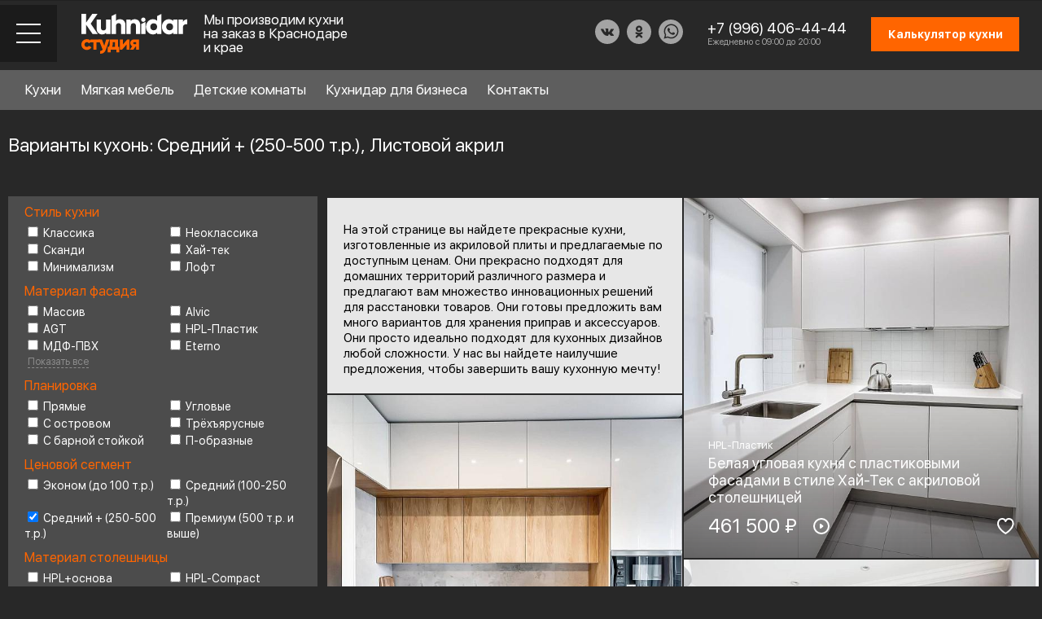

--- FILE ---
content_type: text/html; charset=UTF-8
request_url: https://kuhnidar.ru/catalog/filter/price-mediumplus/materialtop-acrylicsheet/apply/
body_size: 22945
content:
<!DOCTYPE HTML>
<html lang="ru">
	<head>

	
		<meta http-equiv="X-UA-Compatible" content="IE=edge">
		<meta name="viewport" content="width=device-width, initial-scale=1.0,maximum-scale=1">
		<meta name="format-detection" content="telephone=no">

					<meta property="og:image" content="/images/og-image.png">
			<meta name="twitter:image" content="/images/og-image.png">
			<meta name="twitter:title" content="Кухни на заказ от производителя Краснодар - Кухнидар">
			<meta property="og:title" content="Кухни на заказ от производителя Краснодар - Кухнидар">
			<meta property="og:description" content="Кухни на заказ от производителя Краснодар - Кухнидар">
			<meta property="og:type" content="website">
			<meta property="og:url" content="https://kuhnidar.ru/">
			
		
		<link rel="icon" href="https://kuhnidar.ru/favicon.svg" type="image/svg+xml">
		<link rel="apple-touch-icon" href="/images/touch-icon-iphone.png">
		<link rel="apple-touch-icon" sizes="76x76" href="/images/touch-icon-ipad.png">
		<link rel="apple-touch-icon" sizes="120x120" href="/images/touch-icon-iphone-retina.png">
		<link rel="apple-touch-icon" sizes="152x152" href="/images/touch-icon-ipad-retina.png">	
		<link rel="apple-touch-icon" sizes="180x180" href="/images/apple-touch-icon.png">	
		<link rel="icon" type="image/png" sizes="32x32" href="/images/favicon-32x32.png">
		<link rel="icon" type="image/png" sizes="16x16" href="/images/favicon-16x16.png">
		<link rel="manifest" href="/site.webmanifest">
		<link rel="canonical" href="https://kuhnidar.ru/">
		<meta name="msapplication-TileColor" content="#da532c">
		<meta name="theme-color" content="#ffffff">
		<title>Кухни Средний + (250-500 т.р.), Листовой акрил на заказ в Краснодаре. Реальные фото</title>
		
		<script src="/js/jquery.js"></script>
		<meta http-equiv="Content-Type" content="text/html; charset=UTF-8">
		<meta name="robots" content="index, follow">

	
<meta name="keywords" content="кухни, заказ, Средний + (250-500 т.р.), Листовой акрил, Краснодар">
<meta name="description" content="Купить кухни Средний + (250-500 т.р.) Листовой акрил в компании Кухнидар. Работаем по всему Краснодарскому краю. Срок изготовления от 20 дней. Цены на кухонные гарнитуры.">
<link href="/bitrix/cache/css/s1/index/page_6529b075bfee59e0ca59d17db8ec55d9/page_6529b075bfee59e0ca59d17db8ec55d9_v1.css?17553411522503" type="text/css"  rel="stylesheet">
<link href="/bitrix/cache/css/s1/index/template_de6d3f7efc049f3e6991ad02f9872628/template_de6d3f7efc049f3e6991ad02f9872628_v1.css?17553411525838" type="text/css"  data-template-style="true" rel="stylesheet">
<link href="https://kuhnidar.ru/catalog/filter/price-mediumplus/materialtop-acrylicsheet/apply/" rel="canonical">



<script  src="/bitrix/cache/js/s1/index/template_bfc7ca656deaad0d5682f6eaebd8211b/template_bfc7ca656deaad0d5682f6eaebd8211b_v1.js?175534112722191"></script>
<script  src="/bitrix/cache/js/s1/index/page_3b357e46f2903c56b89e77094d04a687/page_3b357e46f2903c56b89e77094d04a687_v1.js?17553411276859"></script>
<script>var _ba = _ba || []; _ba.push(["aid", "a6db64a4daf6c12925a3fde6b83629b3"]); _ba.push(["host", "kuhnidar.ru"]); (function() {var ba = document.createElement("script"); ba.type = "text/javascript"; ba.async = true;ba.src = (document.location.protocol == "https:" ? "https://" : "http://") + "bitrix.info/ba.js";var s = document.getElementsByTagName("script")[0];s.parentNode.insertBefore(ba, s);})();</script>


		
		
		<link rel="stylesheet" type="text/css" href="/css/jquery.fancybox.css">
		<link rel="stylesheet" type="text/css" href="/css/animate.min.css" >
		<link rel="stylesheet" type="text/css" href="/css/swiper.css">
		<link rel="stylesheet" type="text/css" href="/css/jquery.dlmenu.css">
		<link rel="stylesheet" type="text/css" href="/css/jquery.steps.css">
		<link rel="stylesheet" type="text/css" href="/css/jquery.mCustomScrollbar.css">
		<link rel="stylesheet" type="text/css" href="/css/tooltipster.bundle.min.css">
		<link rel="stylesheet" type="text/css" href="/css/jquery.mosaic.css">
		<link rel="stylesheet" type="text/css" href="/css/style.css?v5">
		
		<script src="/js/jquery.fancybox.js"></script>
		<script src="/js/swiper.js"></script>
		<script src="/js/imagesloaded.pkgd.min.js"></script>
		<script src="/js/isotope.pkgd.min.js"></script>
		<script src="/js/packery.js"></script>
		<script src="/js/tooltipster.bundle.min.js"></script>
		<script src="/js/jquery.mosaic.js"></script>
						<script src="/js/jquery.inputmask.js"></script>
		<script src="/js/jquery.mCustomScrollbar.concat.min.js"></script>
		<script src="/js/modernizr.custom.js"></script>
		<script src="/js/theia-sticky-sidebar.min.js"></script>
		<script src="/js/resizeSensor.min.js" ></script>	
		<script src="/js/jquery.spincrement.min.js"></script>
		<script src="/js/script.js?v=102" ></script>
		<link rel="preload" href="/fonts/SFUIDisplay-Bold.ttf" as="font" type="font/ttf" crossorigin>
		<link rel="preload" href="/fonts/SFUIDisplay-Regular.ttf" as="font" type="font/ttf" crossorigin>
		<!--[if lt IE 9]>
			<script src="http://css3-mediaqueries-js.googlecode.com/svn/trunk/css3-mediaqueries.js"></script>
		<![endif]-->
		
<!-- Google Tag Manager -->
<script>(function(w,d,s,l,i){w[l]=w[l]||[];w[l].push({'gtm.start':
new Date().getTime(),event:'gtm.js'});var f=d.getElementsByTagName(s)[0],
j=d.createElement(s),dl=l!='dataLayer'?'&l='+l:'';j.async=true;j.src=
'https://www.googletagmanager.com/gtm.js?id='+i+dl;f.parentNode.insertBefore(j,f);
})(window,document,'script','dataLayer','GTM-MLWCTH9');</script>
<!-- End Google Tag Manager -->

	<meta name="google-site-verification" content="y0tN37zwCcwE0_5fkOiRfgDGWwIWbBdg-hp-0tgPrX4">	
	

<!-- Pixel -->
<script>
(function (d, w) {
var n = d.getElementsByTagName("script")[0],
s = d.createElement("script");
s.type = "text/javascript";
s.async = true;
s.src = "https://qoopler.ru/index.php?ref="+d.referrer+"&page=" + encodeURIComponent(w.location.href);
n.parentNode.insertBefore(s, n);
})(document, window);
</script>
<!-- /Pixel -->

	</head>
	<body class="">	


<!-- Google Tag Manager (noscript) -->
<noscript><iframe src="https://www.googletagmanager.com/ns.html?id=GTM-MLWCTH9"
height="0" width="0" style="display:none;visibility:hidden"></iframe></noscript>
<!-- End Google Tag Manager (noscript) -->


	
	
		<!-- Page preloader -->
				<!-- Page preloader -->
		
		<div class="sort-overlay"></div>
		<div class="up-btn"></div>
		
		<div class="wrapper">
		
					
		
			<div class="header">
				<div class="header-toggle-mobile">
					<div class="menu-close"></div>
				</div>
				
				<div class="toppanel-row">
								</div>
				
				<div class="header-row">
					<div class="header-row-left">
						<div class="header-toggle-block">
							<div class="header-toggle"></div>
						</div>
						<div class="header-logo">         <a href="/">
            <img src="/images/logo.svg" alt="">
         </a>
      </div>
						<div class="header-logo-text">Мы производим кухни на заказ в Краснодаре и крае</div>
					</div>
					<div class="header-row-right">
						<div class="header-social-block">
							<div class="header-social-links">
								<a href="https://vk.com/kuhnidar" target="_blank"><img src="/images/vk-f-icon.svg" alt="" title=""></a>
								<a href="https://ok.ru/kuhnidar" target="_blank"><img src="/images/ok-f-icon.svg" alt="" title=""></a>
								<a href="https://wa.me/79964064444?text=%D0%97%D0%B4%D1%80%D0%B0%D0%B2%D1%81%D1%82%D0%B2%D1%83%D0%B9%D1%82%D0%B5%2C%20%D1%8F%20%D0%BD%D0%B0%D1%85%D0%BE%D0%B6%D1%83%D1%81%D1%8C%20%D0%BD%D0%B0%20%D1%81%D0%B0%D0%B9%D1%82%D0%B5%2C%20%D1%83%20%D0%BC%D0%B5%D0%BD%D1%8F%20%D0%B5%D1%81%D1%82%D1%8C%20%D0%B2%D0%BE%D0%BF%D1%80%D0%BE%D1%81" target="_blank"><img src="/images/wa-icon.svg" alt="" title=""></a>								
															</div>
						</div>
						<div class="header-phone-block">
							<div class="header-phone"><a href="tel:+79964064444">+7 (996) 406-44-44</a></div>
							<div class="header-phone-text">Ежедневно с 09:00 до 20:00</div>
						</div>
						<div class="header-callback-block"><a href="tel:+79964064444"></a></div>
						<div class="header-calc-block calc-show"><div class="calc_btn">Калькулятор кухни</div></div>
					</div>
				</div>
			</div>
			
			<div class="desktop-menu-block">
				<div class="desktop-menu-inner">
					<div class="search-block" style="visibility: hidden;">
						<input type="text" placeholder="Что ищете? (Например: классическая кухня)">
						<button onclick="location.href='/search_/';return false;"></button>
					</div>
					<div class="desktop-menu-row">
						<div class="desktop-menu-cols">
							<div class="desktop-menu-col">
								<div class="desktop-menu-list">
									<ul>
										
																				<li><a href="" class="for-submenu" data-show-menu="style">Стиль кухни</a><sup>6</sup></li>
																				<li><a href="" class="for-submenu" data-show-menu="material">Материал фасада</a><sup>8</sup></li>
																				<li><a href="" class="for-submenu" data-show-menu="layout">Планировка</a><sup>6</sup></li>
																				<li><a href="" class="for-submenu" data-show-menu="price">Ценовой сегмент</a><sup>4</sup></li>
																				
																													</ul>
								</div>
							</div>
							<div class="desktop-menu-col">
								<div class="desktop-menu-doublecols">
									<div class="desktop-menu-doublecol">
										<div class="doublecol-menu">
											<ul>
												<li><a href="/about/">О Кухнидар</a></li>
												<li><a href="/services/">Наши услуги</a></li>
												<li><a href="/info/">Справочный раздел</a></li>
												<li><a href="/partners/">Партнеры</a></li>
											</ul>
										</div>
									</div>
									<div class="desktop-menu-doublecol">
										<div class="doublecol-menu">
											<ul>
												<li><a href="/work-scheme/">Схема работы</a></li>
												<li><a href="/reviews/">Отзывы клиентов</a></li>
												<li><a href="/team/">Присоединиться к команде</a></li>
												<li><a href="/contacts/">Контакты</a></li>
											</ul>
										</div>
									</div>
								</div>
							</div>
						</div>
					</div>
				</div>
				
								<div class="desktop-submenu-block" data-submenu="style">
					<div class="desktop-submenu-inner">
						<div class="desktop-submenu-list">
														<div class="desktop-submenu-item">
								<div class="desktop-submenu-link"><a href="/catalog/style/classic/">Классика</a></div>
							</div>		
														<div class="desktop-submenu-item">
								<div class="desktop-submenu-link"><a href="/catalog/style/neoclassic/">Неоклассика</a></div>
							</div>		
														<div class="desktop-submenu-item">
								<div class="desktop-submenu-link"><a href="/catalog/style/scandi/">Сканди</a></div>
							</div>		
														<div class="desktop-submenu-item">
								<div class="desktop-submenu-link"><a href="/catalog/style/hightech/">Хай-тек</a></div>
							</div>		
														<div class="desktop-submenu-item">
								<div class="desktop-submenu-link"><a href="/catalog/style/minimalism/">Минимализм</a></div>
							</div>		
														<div class="desktop-submenu-item">
								<div class="desktop-submenu-link"><a href="/catalog/style/loft/">Лофт</a></div>
							</div>		
													</div>
					</div>
					<div class="backmenu-link">
						<div class="desktop-submenu-inner"><a href="">Стиль кухни</a></div>
					</div>
				</div>
								<div class="desktop-submenu-block" data-submenu="material">
					<div class="desktop-submenu-inner">
						<div class="desktop-submenu-list">
														<div class="desktop-submenu-item">
								<div class="desktop-submenu-link"><a href="/catalog/material/array/">Массив</a></div>
							</div>		
														<div class="desktop-submenu-item">
								<div class="desktop-submenu-link"><a href="/catalog/material/agt/">AGT</a></div>
							</div>		
														<div class="desktop-submenu-item">
								<div class="desktop-submenu-link"><a href="/catalog/material/alvic/">Alvic</a></div>
							</div>		
														<div class="desktop-submenu-item">
								<div class="desktop-submenu-link"><a href="/catalog/material/mdfenamel/">МДФ-эмаль</a></div>
							</div>		
														<div class="desktop-submenu-item">
								<div class="desktop-submenu-link"><a href="/catalog/material/mdfpvc/">МДФ-ПВХ</a></div>
							</div>		
														<div class="desktop-submenu-item">
								<div class="desktop-submenu-link"><a href="/catalog/material/hplplastic/">HPL-Пластик</a></div>
							</div>		
														<div class="desktop-submenu-item">
								<div class="desktop-submenu-link"><a href="/catalog/material/eterno/">Eterno</a></div>
							</div>		
														<div class="desktop-submenu-item">
								<div class="desktop-submenu-link"><a href="/catalog/material/veneer/">Шпон</a></div>
							</div>		
													</div>
					</div>
					<div class="backmenu-link">
						<div class="desktop-submenu-inner"><a href="">Материал фасада</a></div>
					</div>
				</div>
								<div class="desktop-submenu-block" data-submenu="layout">
					<div class="desktop-submenu-inner">
						<div class="desktop-submenu-list">
														<div class="desktop-submenu-item">
								<div class="desktop-submenu-link"><a href="/catalog/layout/straight/">Прямые</a></div>
							</div>		
														<div class="desktop-submenu-item">
								<div class="desktop-submenu-link"><a href="/catalog/layout/corner/">Угловые</a></div>
							</div>		
														<div class="desktop-submenu-item">
								<div class="desktop-submenu-link"><a href="/catalog/layout/ushaped/">П-образные</a></div>
							</div>		
														<div class="desktop-submenu-item">
								<div class="desktop-submenu-link"><a href="/catalog/layout/withbarcounter/">С барной стойкой</a></div>
							</div>		
														<div class="desktop-submenu-item">
								<div class="desktop-submenu-link"><a href="/catalog/layout/withanisland/">С островом</a></div>
							</div>		
														<div class="desktop-submenu-item">
								<div class="desktop-submenu-link"><a href="/catalog/layout/threetiered/">Трёхъярусные</a></div>
							</div>		
													</div>
					</div>
					<div class="backmenu-link">
						<div class="desktop-submenu-inner"><a href="">Планировка</a></div>
					</div>
				</div>
								<div class="desktop-submenu-block" data-submenu="price">
					<div class="desktop-submenu-inner">
						<div class="desktop-submenu-list">
														<div class="desktop-submenu-item">
								<div class="desktop-submenu-link"><a href="/catalog/price/medium/">от 100 000р.</a></div>
							</div>		
														<div class="desktop-submenu-item">
								<div class="desktop-submenu-link"><a href="/catalog/price/mediumplus/">от 200 000р</a></div>
							</div>		
														<div class="desktop-submenu-item">
								<div class="desktop-submenu-link"><a href="/catalog/price/premium/">Премиум (500 т.р. и выше)</a></div>
							</div>		
														<div class="desktop-submenu-item">
								<div class="desktop-submenu-link"><a href="/catalog/price/economy/">Эконом (до 100 т.р.)</a></div>
							</div>		
													</div>
					</div>
					<div class="backmenu-link">
						<div class="desktop-submenu-inner"><a href="">Ценовой сегмент</a></div>
					</div>
				</div>
								
								
			</div>
			
			<div class="mobile-block">
				<div class="mobile-block-inner">
					<div class="mobile-block-wrap">
						<div class="mobile-block-content">
							 							<div class="mobile-catalog-menu">
								<div id="dl-menu" class="dl-menuwrapper">
									<ul class="dl-menu dl-menuopen">
																				<li>
											<a href="#">Стиль кухни</a><sup>6</sup>
											<ul class="dl-submenu">
												<li class="dl-back"><a href="#"><span></span></a></li> 
																								<li><a href="/catalog/style/classic/">Классика</a></li> 
																								<li><a href="/catalog/style/neoclassic/">Неоклассика</a></li> 
																								<li><a href="/catalog/style/scandi/">Сканди</a></li> 
																								<li><a href="/catalog/style/hightech/">Хай-тек</a></li> 
																								<li><a href="/catalog/style/minimalism/">Минимализм</a></li> 
																								<li><a href="/catalog/style/loft/">Лофт</a></li> 
																							</ul>
										</li>										
																				<li>
											<a href="#">Материал фасада</a><sup>8</sup>
											<ul class="dl-submenu">
												<li class="dl-back"><a href="#"><span></span></a></li> 
																								<li><a href="/catalog/material/array/">Массив</a></li> 
																								<li><a href="/catalog/material/agt/">AGT</a></li> 
																								<li><a href="/catalog/material/alvic/">Alvic</a></li> 
																								<li><a href="/catalog/material/mdfenamel/">МДФ-эмаль</a></li> 
																								<li><a href="/catalog/material/mdfpvc/">МДФ-ПВХ</a></li> 
																								<li><a href="/catalog/material/hplplastic/">HPL-Пластик</a></li> 
																								<li><a href="/catalog/material/eterno/">Eterno</a></li> 
																								<li><a href="/catalog/material/veneer/">Шпон</a></li> 
																							</ul>
										</li>										
																				<li>
											<a href="#">Планировка</a><sup>6</sup>
											<ul class="dl-submenu">
												<li class="dl-back"><a href="#"><span></span></a></li> 
																								<li><a href="/catalog/layout/straight/">Прямые</a></li> 
																								<li><a href="/catalog/layout/corner/">Угловые</a></li> 
																								<li><a href="/catalog/layout/ushaped/">П-образные</a></li> 
																								<li><a href="/catalog/layout/withbarcounter/">С барной стойкой</a></li> 
																								<li><a href="/catalog/layout/withanisland/">С островом</a></li> 
																								<li><a href="/catalog/layout/threetiered/">Трёхъярусные</a></li> 
																							</ul>
										</li>										
																				<li>
											<a href="#">Ценовой сегмент</a><sup>4</sup>
											<ul class="dl-submenu">
												<li class="dl-back"><a href="#"><span></span></a></li> 
																								<li><a href="/catalog/price/medium/">от 100 000р.</a></li> 
																								<li><a href="/catalog/price/mediumplus/">от 200 000р</a></li> 
																								<li><a href="/catalog/price/premium/">Премиум (500 т.р. и выше)</a></li> 
																								<li><a href="/catalog/price/economy/">Эконом (до 100 т.р.)</a></li> 
																							</ul>
										</li>										
																				<li>
											<a href="#">Материал столешницы</a><sup>5</sup>
											<ul class="dl-submenu">
												<li class="dl-back"><a href="#"><span></span></a></li> 
																								<li><a href="/catalog/materialtop/hplbase/">HPL+основа</a></li> 
																								<li><a href="/catalog/materialtop/hplcompact/">HPL-Compact</a></li> 
																								<li><a href="/catalog/materialtop/acrylicsheet/">Листовой акрил</a></li> 
																								<li><a href="/catalog/materialtop/quartzsheet/">Листовой кварц</a></li> 
																								<li><a href="/catalog/materialtop/anaturalstone/">Натуральный камень</a></li> 
																							</ul>
										</li>										
																				<li>
											<a href="#">Фурнитура</a><sup>6</sup>
											<ul class="dl-submenu">
												<li class="dl-back"><a href="#"><span></span></a></li> 
																								<li><a href="/catalog/fitings/boyard/">Boyard</a></li> 
																								<li><a href="/catalog/fitings/blum/">Blum</a></li> 
																								<li><a href="/catalog/fitings/firmax/">Firmax</a></li> 
																								<li><a href="/catalog/fitings/pulse/">Pulse</a></li> 
																								<li><a href="/catalog/fitings/vibo/">Vibo</a></li> 
																								<li><a href="/catalog/fitings/hettich/">Hettich</a></li> 
																							</ul>
										</li>										
																				<li>
											<a href="#">Цвет</a><sup>17</sup>
											<ul class="dl-submenu">
												<li class="dl-back"><a href="#"><span></span></a></li> 
																								<li><a href="/catalog/color/matovie/">Матовые</a></li> 
																								<li><a href="/catalog/color/temnie/">Темные</a></li> 
																								<li><a href="/catalog/color/olivkovie/">Оливковые</a></li> 
																								<li><a href="/catalog/color/dvuhcvetnie/">Двухцветные</a></li> 
																								<li><a href="/catalog/color/glyancevie/">Глянцевые</a></li> 
																								<li><a href="/catalog/color/kamen/">Под камень</a></li> 
																								<li><a href="/catalog/color/drevesnie/">Древесные</a></li> 
																								<li><a href="/catalog/color/beton/">Под бетон</a></li> 
																								<li><a href="/catalog/color/serie/">Серые</a></li> 
																								<li><a href="/catalog/color/sinie/">Синие</a></li> 
																								<li><a href="/catalog/color/zelenie/">Зеленые</a></li> 
																								<li><a href="/catalog/color/chernie/">Черные</a></li> 
																								<li><a href="/catalog/color/yarkie/">Яркие</a></li> 
																								<li><a href="/catalog/color/belie/">Белые</a></li> 
																								<li><a href="/catalog/color/svetlie/">Светлые</a></li> 
																								<li><a href="/catalog/color/bezhevie/">Бежевые</a></li> 
																								<li><a href="/catalog/color/krasnie/">Красные</a></li> 
																							</ul>
										</li>										
																				
										<li class="blank-menu blank-menu-pad"><a href="/about/">О Кухнидар</a></li>
										
										<li class="blank-menu"><a href="/designer-furniture/">Мягкая мебель</a></li>
										<li class="blank-menu"><a href="/children-room/">Детские комнаты</a></li>
										<li class="blank-menu"><a href="/for-business/">Кухнидар для бизнеса</a></li>
										
										<li class="blank-menu"><a href="/services/">Наши услуги</a></li>
										<li class="blank-menu"><a href="/info/">Справочный раздел</a></li>
										<li class="blank-menu"><a href="/partners/">Партнеры</a></li>
										<li class="blank-menu"><a href="/work-scheme/">Схема работы</a></li>
										<li class="blank-menu"><a href="/reviews/">Отзывы клиентов</a></li>
										<li class="blank-menu"><a href="/team/">Присоединиться к команде</a></li>
										<li class="blank-menu"><a href="/contacts/">Контакты</a></li>
									</ul>
									<script src="/js/jquery.dlmenu.js"></script>
									<script>
										$(function() {
											$( '#dl-menu' ).dlmenu({
												animationClasses : { in : 'dl-animate-in-2', out : 'dl-animate-out-2' }
											});
										});
									</script>
								</div>
							</div> 
						</div>
						<div class="mobile-block-footer">
							<div class="header-social-links">
								<a href=""><img src="/images/tg-icon.svg" alt="" title=""></a>
								<a href=""><img src="/images/wa-icon.svg" alt="" title=""></a>
								<a href="" target="_blank"><img src="/images/in-icon.svg" alt="" title=""></a>
							</div>
						</div>
					</div>
				</div>
			</div>
			

<ul id="horizontal-multilevel-menu">



<li class="kuhni_item"><a href="#" class="root-item">Кухни</a> 
	<div class="k_menu">
		<div class="k_fly">
			<div class="k_item">
				<div class="k_name"><a href="/catalog/layout/">По форме</a></div>
				<div class="k_sub">
									<div class="k_sub_item"><a href="/catalog/layout/corner/">Угловые кухни</a></div>
									<div class="k_sub_item"><a href="/catalog/layout/ushaped/">П-образные кухни</a></div>
									<div class="k_sub_item"><a href="/catalog/layout/withbarcounter/">Кухни с барной стойкой</a></div>
									<div class="k_sub_all"><a href="/catalog/layout/">Смотреть все</a></div>
				</div>
			</div>
			<div class="k_item">
				<div class="k_name"><a href="/catalog/material/">По материалу</a></div>
				<div class="k_sub">
									<div class="k_sub_item"><a href="/catalog/material/mdfpvc/">Кухни из МДФ-ПВХ</a></div>
									<div class="k_sub_item"><a href="/catalog/material/hplplastic/">Кухни из HPL-пластика</a></div>
									<div class="k_sub_item"><a href="/catalog/material/array/">Кухни из массива дерева</a></div>
									<div class="k_sub_all"><a href="/catalog/material/">Смотреть все</a></div>
				</div>
			</div>
			<div class="k_item">
				<div class="k_name"><a href="/catalog/price/">По бюджету</a></div>
				<div class="k_sub">
									<div class="k_sub_item"><a href="/catalog/price/mediumplus/">Кухни от 250 000 до 500 000 рубтей</a></div>
									<div class="k_sub_item"><a href="/catalog/price/economy/">Кухни эконом класса</a></div>
									<div class="k_sub_all"><a href="/catalog/price/">Смотреть все</a></div>
				</div>
			</div>
			<div class="k_item">
				<div class="k_name"><a href="/catalog/materialtop/">По материалу столешницы</a></div>
				<div class="k_sub">
									<div class="k_sub_item"><a href="/catalog/materialtop/quartzsheet/">Листовой кварц</a></div>
									<div class="k_sub_item"><a href="/catalog/materialtop/hplbase/">HPL+основа</a></div>
									<div class="k_sub_item"><a href="/catalog/materialtop/hplcompact/">HPL-Compact</a></div>
									<div class="k_sub_all"><a href="/catalog/materialtop/">Смотреть все</a></div>
				</div>
			</div>
			<div class="k_item">
				<div class="k_name"><a href="/catalog/style/">По стилю</a></div>
				<div class="k_sub">
									<div class="k_sub_item"><a href="/catalog/style/minimalism/">Кухни в стиле Минимализм</a></div>
									<div class="k_sub_item"><a href="/catalog/style/scandi/">Кухни в стиле Сканди</a></div>
									<div class="k_sub_item"><a href="/catalog/style/loft/">Кухни в стиле Лофт</a></div>
									<div class="k_sub_all"><a href="/catalog/style/">Смотреть все</a></div>
				</div>
			</div>
		</div>
	</div>
</li>


	
	
		
							<li class="item_0"><a href="/designer-furniture/" class="root-item">Мягкая мебель</a></li>
			
		
	
	
	
	
		
							<li class="item_1"><a href="/children-room/" class="root-item">Детские комнаты</a></li>
			
		
	
	
	
	
		
							<li class="item_2"><a href="/for-business/" class="root-item">Кухнидар для бизнеса</a></li>
			
		
	
	


<li class="item_contacts"><a href="/contacts/" class="root-item">Контакты</a></li>
</ul>
<div class="menu-clear-left"></div>
			
				
			<div class="content">
				<div class="content-inner">
				 
				 
											
								
										
					


<h1>Варианты кухонь: Средний + (250-500 т.р.), Листовой акрил</h1>

										<div class="catalog-sort-block">
						<div class="catalog-sort-inner">
							<div class="filter_header">ФИЛЬТР:</div>
							<div class="sort-slider-block">
								<div class="sort-tabs-slider">
									<div class="swiper-wrapper">
																				<div class="swiper-slide"><div class="sort-link"><a href="#" data-filter-url="/catalog/filter/materialtop-acrylicsheet/apply/"><span>Средний + (250-500 т.р.)</span></a></div></div>																				<div class="swiper-slide"><div class="sort-link"><a href="#" data-filter-url="/catalog/filter/price-mediumplus/apply/"><span>Листовой акрил</span></a></div></div>										 
									</div>	
								</div>
								<script>
									$(document).ready(function () {
									var swiperwork = new Swiper('.sort-tabs-slider', {
									  slidesPerView: 'auto',
									  watchOverflow: true,
									  //slidesOffsetAfter:30,
									  spaceBetween: 0,
									  grabCursor: false,
									  freeMode: true,
									  breakpoints: {
										768: {
											spaceBetween: 0,
											//slidesOffsetAfter:60,
											freeMode: false
										}

										},
									  mousewheel: true

									});
									});

								</script>
							</div>
							<div class="sort-plug-block">
								<div class="sort-plug"></div>
								<div class="sort-control-link"><a href=""></a></div>
							</div>
						</div>
						<div class="sort-popup-block">
							<div class="sort-popup-inner">
								<div class="popup-sort-items">
																		<div class="popup-sort-item">
										<div class="popup-sort-title">Стиль кухни</div>
										<div class="popup-sort-list">
											<ul>
																								<li><a class="" href="/catalog/filter/style-classic/price-mediumplus/materialtop-acrylicsheet/apply/?nofollow=y" rel="nofollow" data-filter-url="/catalog/filter/style-classic/price-mediumplus/materialtop-acrylicsheet/apply/?nofollow=y">Классика</a></li>
																								<li><a class="" href="/catalog/filter/style-neoclassic/price-mediumplus/materialtop-acrylicsheet/apply/?nofollow=y" rel="nofollow" data-filter-url="/catalog/filter/style-neoclassic/price-mediumplus/materialtop-acrylicsheet/apply/?nofollow=y">Неоклассика</a></li>
																								<li><a class="" href="/catalog/filter/style-scandi/price-mediumplus/materialtop-acrylicsheet/apply/?nofollow=y" rel="nofollow" data-filter-url="/catalog/filter/style-scandi/price-mediumplus/materialtop-acrylicsheet/apply/?nofollow=y">Сканди</a></li>
																								<li><a class="" href="/catalog/filter/style-hightech/price-mediumplus/materialtop-acrylicsheet/apply/?nofollow=y" rel="nofollow" data-filter-url="/catalog/filter/style-hightech/price-mediumplus/materialtop-acrylicsheet/apply/?nofollow=y">Хай-тек</a></li>
																								<li><a class="" href="/catalog/filter/style-minimalism/price-mediumplus/materialtop-acrylicsheet/apply/?nofollow=y" rel="nofollow" data-filter-url="/catalog/filter/style-minimalism/price-mediumplus/materialtop-acrylicsheet/apply/?nofollow=y">Минимализм</a></li>
																								<li><a class="" href="/catalog/filter/style-loft/price-mediumplus/materialtop-acrylicsheet/apply/?nofollow=y" rel="nofollow" data-filter-url="/catalog/filter/style-loft/price-mediumplus/materialtop-acrylicsheet/apply/?nofollow=y">Лофт</a></li>
																							</ul>
										</div>
									</div>
																		<div class="popup-sort-item">
										<div class="popup-sort-title">Материал фасада</div>
										<div class="popup-sort-list">
											<ul>
																								<li><a class="" href="/catalog/filter/material-array/price-mediumplus/materialtop-acrylicsheet/apply/?nofollow=y" rel="nofollow" data-filter-url="/catalog/filter/material-array/price-mediumplus/materialtop-acrylicsheet/apply/?nofollow=y">Массив</a></li>
																								<li><a class="" href="/catalog/filter/material-alvic/price-mediumplus/materialtop-acrylicsheet/apply/?nofollow=y" rel="nofollow" data-filter-url="/catalog/filter/material-alvic/price-mediumplus/materialtop-acrylicsheet/apply/?nofollow=y">Alvic</a></li>
																								<li><a class="" href="/catalog/filter/material-agt/price-mediumplus/materialtop-acrylicsheet/apply/?nofollow=y" rel="nofollow" data-filter-url="/catalog/filter/material-agt/price-mediumplus/materialtop-acrylicsheet/apply/?nofollow=y">AGT</a></li>
																								<li><a class="" href="/catalog/filter/material-hplplastic/price-mediumplus/materialtop-acrylicsheet/apply/?nofollow=y" rel="nofollow" data-filter-url="/catalog/filter/material-hplplastic/price-mediumplus/materialtop-acrylicsheet/apply/?nofollow=y">HPL-Пластик</a></li>
																								<li><a class="" href="/catalog/filter/material-mdfpvc/price-mediumplus/materialtop-acrylicsheet/apply/?nofollow=y" rel="nofollow" data-filter-url="/catalog/filter/material-mdfpvc/price-mediumplus/materialtop-acrylicsheet/apply/?nofollow=y">МДФ-ПВХ</a></li>
																								<li><a class="" href="/catalog/filter/material-eterno/price-mediumplus/materialtop-acrylicsheet/apply/?nofollow=y" rel="nofollow" data-filter-url="/catalog/filter/material-eterno/price-mediumplus/materialtop-acrylicsheet/apply/?nofollow=y">Eterno</a></li>
																								<li><a class="" href="/catalog/filter/material-mdfenamel/price-mediumplus/materialtop-acrylicsheet/apply/?nofollow=y" rel="nofollow" data-filter-url="/catalog/filter/material-mdfenamel/price-mediumplus/materialtop-acrylicsheet/apply/?nofollow=y">МДФ-эмаль</a></li>
																								<li><a class="" href="/catalog/filter/material-veneer/price-mediumplus/materialtop-acrylicsheet/apply/?nofollow=y" rel="nofollow" data-filter-url="/catalog/filter/material-veneer/price-mediumplus/materialtop-acrylicsheet/apply/?nofollow=y">Шпон</a></li>
																							</ul>
										</div>
									</div>
																		<div class="popup-sort-item">
										<div class="popup-sort-title">Планировка</div>
										<div class="popup-sort-list">
											<ul>
																								<li><a class="" href="/catalog/filter/layout-straight/price-mediumplus/materialtop-acrylicsheet/apply/?nofollow=y" rel="nofollow" data-filter-url="/catalog/filter/layout-straight/price-mediumplus/materialtop-acrylicsheet/apply/?nofollow=y">Прямые</a></li>
																								<li><a class="" href="/catalog/filter/layout-corner/price-mediumplus/materialtop-acrylicsheet/apply/?nofollow=y" rel="nofollow" data-filter-url="/catalog/filter/layout-corner/price-mediumplus/materialtop-acrylicsheet/apply/?nofollow=y">Угловые</a></li>
																								<li><a class="" href="/catalog/filter/layout-withanisland/price-mediumplus/materialtop-acrylicsheet/apply/?nofollow=y" rel="nofollow" data-filter-url="/catalog/filter/layout-withanisland/price-mediumplus/materialtop-acrylicsheet/apply/?nofollow=y">С островом</a></li>
																								<li><a class="" href="/catalog/filter/layout-threetiered/price-mediumplus/materialtop-acrylicsheet/apply/?nofollow=y" rel="nofollow" data-filter-url="/catalog/filter/layout-threetiered/price-mediumplus/materialtop-acrylicsheet/apply/?nofollow=y">Трёхъярусные</a></li>
																								<li><a class="" href="/catalog/filter/layout-withbarcounter/price-mediumplus/materialtop-acrylicsheet/apply/?nofollow=y" rel="nofollow" data-filter-url="/catalog/filter/layout-withbarcounter/price-mediumplus/materialtop-acrylicsheet/apply/?nofollow=y">С барной стойкой</a></li>
																								<li><a class="" href="/catalog/filter/layout-ushaped/price-mediumplus/materialtop-acrylicsheet/apply/?nofollow=y" rel="nofollow" data-filter-url="/catalog/filter/layout-ushaped/price-mediumplus/materialtop-acrylicsheet/apply/?nofollow=y">П-образные</a></li>
																							</ul>
										</div>
									</div>
																		<div class="popup-sort-item">
										<div class="popup-sort-title">Ценовой сегмент</div>
										<div class="popup-sort-list">
											<ul>
																								<li><a class="" href="/catalog/filter/price-economy_mediumplus/materialtop-acrylicsheet/apply/?nofollow=y" rel="nofollow" data-filter-url="/catalog/filter/price-economy_mediumplus/materialtop-acrylicsheet/apply/?nofollow=y">Эконом (до 100 т.р.)</a></li>
																								<li><a class="" href="/catalog/filter/price-medium_mediumplus/materialtop-acrylicsheet/apply/?nofollow=y" rel="nofollow" data-filter-url="/catalog/filter/price-medium_mediumplus/materialtop-acrylicsheet/apply/?nofollow=y">Средний (100-250 т.р.)</a></li>
																								<li><a class="active" href="/catalog/filter/price-mediumplus/materialtop-acrylicsheet/apply/"  data-filter-url="/catalog/filter/price-mediumplus/materialtop-acrylicsheet/apply/">Средний + (250-500 т.р.)</a></li>
																								<li><a class="" href="/catalog/filter/price-mediumplus_premium/materialtop-acrylicsheet/apply/?nofollow=y" rel="nofollow" data-filter-url="/catalog/filter/price-mediumplus_premium/materialtop-acrylicsheet/apply/?nofollow=y">Премиум (500 т.р. и выше)</a></li>
																							</ul>
										</div>
									</div>
																		<div class="popup-sort-item">
										<div class="popup-sort-title">Материал столешницы</div>
										<div class="popup-sort-list">
											<ul>
																								<li><a class="" href="/catalog/filter/price-mediumplus/materialtop-hplbase_acrylicsheet/apply/?nofollow=y" rel="nofollow" data-filter-url="/catalog/filter/price-mediumplus/materialtop-hplbase_acrylicsheet/apply/?nofollow=y">HPL+основа</a></li>
																								<li><a class="" href="/catalog/filter/price-mediumplus/materialtop-hplcompact_acrylicsheet/apply/?nofollow=y" rel="nofollow" data-filter-url="/catalog/filter/price-mediumplus/materialtop-hplcompact_acrylicsheet/apply/?nofollow=y">HPL-Compact</a></li>
																								<li><a class="active" href="/catalog/filter/price-mediumplus/materialtop-acrylicsheet/apply/"  data-filter-url="/catalog/filter/price-mediumplus/materialtop-acrylicsheet/apply/">Листовой акрил</a></li>
																								<li><a class="" href="/catalog/filter/price-mediumplus/materialtop-acrylicsheet_quartzsheet/apply/?nofollow=y" rel="nofollow" data-filter-url="/catalog/filter/price-mediumplus/materialtop-acrylicsheet_quartzsheet/apply/?nofollow=y">Листовой кварц</a></li>
																							</ul>
										</div>
									</div>
																		<div class="popup-sort-item">
										<div class="popup-sort-title">Фурнитура</div>
										<div class="popup-sort-list">
											<ul>
																								<li><a class="" href="/catalog/filter/price-mediumplus/materialtop-acrylicsheet/fitings-boyard/apply/?nofollow=y" rel="nofollow" data-filter-url="/catalog/filter/price-mediumplus/materialtop-acrylicsheet/fitings-boyard/apply/?nofollow=y">Boyard</a></li>
																								<li><a class="" href="/catalog/filter/price-mediumplus/materialtop-acrylicsheet/fitings-blum/apply/?nofollow=y" rel="nofollow" data-filter-url="/catalog/filter/price-mediumplus/materialtop-acrylicsheet/fitings-blum/apply/?nofollow=y">Blum</a></li>
																								<li><a class="" href="/catalog/filter/price-mediumplus/materialtop-acrylicsheet/fitings-hettich/apply/?nofollow=y" rel="nofollow" data-filter-url="/catalog/filter/price-mediumplus/materialtop-acrylicsheet/fitings-hettich/apply/?nofollow=y">Hettich</a></li>
																							</ul>
										</div>
									</div>
																		<div class="popup-sort-item">
										<div class="popup-sort-title">Цвет</div>
										<div class="popup-sort-list">
											<ul>
																								<li><a class="" href="/catalog/filter/price-mediumplus/materialtop-acrylicsheet/color-belie/apply/?nofollow=y" rel="nofollow" data-filter-url="/catalog/filter/price-mediumplus/materialtop-acrylicsheet/color-belie/apply/?nofollow=y">Белые</a></li>
																								<li><a class="" href="/catalog/filter/price-mediumplus/materialtop-acrylicsheet/color-svetlie/apply/?nofollow=y" rel="nofollow" data-filter-url="/catalog/filter/price-mediumplus/materialtop-acrylicsheet/color-svetlie/apply/?nofollow=y">Светлые</a></li>
																								<li><a class="" href="/catalog/filter/price-mediumplus/materialtop-acrylicsheet/color-bezhevie/apply/?nofollow=y" rel="nofollow" data-filter-url="/catalog/filter/price-mediumplus/materialtop-acrylicsheet/color-bezhevie/apply/?nofollow=y">Бежевые</a></li>
																								<li><a class="" href="/catalog/filter/price-mediumplus/materialtop-acrylicsheet/color-yarkie/apply/?nofollow=y" rel="nofollow" data-filter-url="/catalog/filter/price-mediumplus/materialtop-acrylicsheet/color-yarkie/apply/?nofollow=y">Яркие</a></li>
																								<li><a class="" href="/catalog/filter/price-mediumplus/materialtop-acrylicsheet/color-krasnie/apply/?nofollow=y" rel="nofollow" data-filter-url="/catalog/filter/price-mediumplus/materialtop-acrylicsheet/color-krasnie/apply/?nofollow=y">Красные</a></li>
																								<li><a class="" href="/catalog/filter/price-mediumplus/materialtop-acrylicsheet/color-zelenie/apply/?nofollow=y" rel="nofollow" data-filter-url="/catalog/filter/price-mediumplus/materialtop-acrylicsheet/color-zelenie/apply/?nofollow=y">Зеленые</a></li>
																								<li><a class="" href="/catalog/filter/price-mediumplus/materialtop-acrylicsheet/color-sinie/apply/?nofollow=y" rel="nofollow" data-filter-url="/catalog/filter/price-mediumplus/materialtop-acrylicsheet/color-sinie/apply/?nofollow=y">Синие</a></li>
																								<li><a class="" href="/catalog/filter/price-mediumplus/materialtop-acrylicsheet/color-serie/apply/?nofollow=y" rel="nofollow" data-filter-url="/catalog/filter/price-mediumplus/materialtop-acrylicsheet/color-serie/apply/?nofollow=y">Серые</a></li>
																								<li><a class="" href="/catalog/filter/price-mediumplus/materialtop-acrylicsheet/color-beton/apply/?nofollow=y" rel="nofollow" data-filter-url="/catalog/filter/price-mediumplus/materialtop-acrylicsheet/color-beton/apply/?nofollow=y">Под бетон</a></li>
																								<li><a class="" href="/catalog/filter/price-mediumplus/materialtop-acrylicsheet/color-drevesnie/apply/?nofollow=y" rel="nofollow" data-filter-url="/catalog/filter/price-mediumplus/materialtop-acrylicsheet/color-drevesnie/apply/?nofollow=y">Древесные</a></li>
																								<li><a class="" href="/catalog/filter/price-mediumplus/materialtop-acrylicsheet/color-matovie/apply/?nofollow=y" rel="nofollow" data-filter-url="/catalog/filter/price-mediumplus/materialtop-acrylicsheet/color-matovie/apply/?nofollow=y">Матовые</a></li>
																								<li><a class="" href="/catalog/filter/price-mediumplus/materialtop-acrylicsheet/color-glyancevie/apply/?nofollow=y" rel="nofollow" data-filter-url="/catalog/filter/price-mediumplus/materialtop-acrylicsheet/color-glyancevie/apply/?nofollow=y">Глянцевые</a></li>
																								<li><a class="" href="/catalog/filter/price-mediumplus/materialtop-acrylicsheet/color-dvuhcvetnie/apply/?nofollow=y" rel="nofollow" data-filter-url="/catalog/filter/price-mediumplus/materialtop-acrylicsheet/color-dvuhcvetnie/apply/?nofollow=y">Двухцветные</a></li>
																								<li><a class="" href="/catalog/filter/price-mediumplus/materialtop-acrylicsheet/color-olivkovie/apply/?nofollow=y" rel="nofollow" data-filter-url="/catalog/filter/price-mediumplus/materialtop-acrylicsheet/color-olivkovie/apply/?nofollow=y">Оливковые</a></li>
																								<li><a class="" href="/catalog/filter/price-mediumplus/materialtop-acrylicsheet/color-temnie/apply/?nofollow=y" rel="nofollow" data-filter-url="/catalog/filter/price-mediumplus/materialtop-acrylicsheet/color-temnie/apply/?nofollow=y">Темные</a></li>
																								<li><a class="" href="/catalog/filter/price-mediumplus/materialtop-acrylicsheet/color-chernie/apply/?nofollow=y" rel="nofollow" data-filter-url="/catalog/filter/price-mediumplus/materialtop-acrylicsheet/color-chernie/apply/?nofollow=y">Черные</a></li>
																								<li><a class="" href="/catalog/filter/price-mediumplus/materialtop-acrylicsheet/color-kamen/apply/?nofollow=y" rel="nofollow" data-filter-url="/catalog/filter/price-mediumplus/materialtop-acrylicsheet/color-kamen/apply/?nofollow=y">Под камень</a></li>
																							</ul>
										</div>
									</div>
																	</div>
							</div>
						</div>
					</div>
					
	
<script>
$(document).ready(function() {
	$('.cat_col1, .cat_col2').theiaStickySidebar({
		additionalMarginTop: 10,
		additionalMarginBottom:30
	});
});
$(window).resize(function () {
	$('.cat_col1, .cat_col2').theiaStickySidebar({
		additionalMarginTop: 10,
		additionalMarginBottom:30
	});	
});
</script>

<div class="cat_cols">
	
	<div class="cat_col1">
		<div class="theiaStickySidebar">
			<div class="newfilter">
									<div class="prop ">
						<div class="name">Стиль кухни</div>
						<div class="list" data-name="style">
																				<div class="elem "><input type="checkbox" name="classic" value="style" > <label>Классика</label></div>
																											<div class="elem "><input type="checkbox" name="neoclassic" value="style" > <label>Неоклассика</label></div>
																											<div class="elem "><input type="checkbox" name="scandi" value="style" > <label>Сканди</label></div>
																											<div class="elem "><input type="checkbox" name="hightech" value="style" > <label>Хай-тек</label></div>
																											<div class="elem "><input type="checkbox" name="minimalism" value="style" > <label>Минимализм</label></div>
																											<div class="elem "><input type="checkbox" name="loft" value="style" > <label>Лофт</label></div>
																									</div>
					</div>
									<div class="prop ">
						<div class="name">Материал фасада</div>
						<div class="list" data-name="material">
																				<div class="elem "><input type="checkbox" name="array" value="material" > <label>Массив</label></div>
																											<div class="elem "><input type="checkbox" name="alvic" value="material" > <label>Alvic</label></div>
																											<div class="elem "><input type="checkbox" name="agt" value="material" > <label>AGT</label></div>
																											<div class="elem "><input type="checkbox" name="hplplastic" value="material" > <label>HPL-Пластик</label></div>
																											<div class="elem "><input type="checkbox" name="mdfpvc" value="material" > <label>МДФ-ПВХ</label></div>
																											<div class="elem "><input type="checkbox" name="eterno" value="material" > <label>Eterno</label></div>
																											<div class="elem hide"><input type="checkbox" name="mdfenamel" value="material" > <label>МДФ-эмаль</label></div>
																											<div class="elem hide"><input type="checkbox" name="veneer" value="material" > <label>Шпон</label></div>
																			 
							<div class="showall"><span>Показать все</span></div>
												</div>
					</div>
									<div class="prop ">
						<div class="name">Планировка</div>
						<div class="list" data-name="layout">
																				<div class="elem "><input type="checkbox" name="straight" value="layout" > <label>Прямые</label></div>
																											<div class="elem "><input type="checkbox" name="corner" value="layout" > <label>Угловые</label></div>
																											<div class="elem "><input type="checkbox" name="withanisland" value="layout" > <label>С островом</label></div>
																											<div class="elem "><input type="checkbox" name="threetiered" value="layout" > <label>Трёхъярусные</label></div>
																											<div class="elem "><input type="checkbox" name="withbarcounter" value="layout" > <label>С барной стойкой</label></div>
																											<div class="elem "><input type="checkbox" name="ushaped" value="layout" > <label>П-образные</label></div>
																									</div>
					</div>
									<div class="prop show">
						<div class="name">Ценовой сегмент</div>
						<div class="list" data-name="price">
																				<div class="elem "><input type="checkbox" name="economy" value="price" > <label>Эконом (до 100 т.р.)</label></div>
																											<div class="elem "><input type="checkbox" name="medium" value="price" > <label>Средний (100-250 т.р.)</label></div>
																											<div class="elem "><input type="checkbox" name="mediumplus" value="price" checked> <label>Средний + (250-500 т.р.)</label></div>
																											<div class="elem "><input type="checkbox" name="premium" value="price" > <label>Премиум (500 т.р. и выше)</label></div>
																									</div>
					</div>
									<div class="prop show">
						<div class="name">Материал столешницы</div>
						<div class="list" data-name="materialtop">
																				<div class="elem "><input type="checkbox" name="hplbase" value="materialtop" > <label>HPL+основа</label></div>
																											<div class="elem "><input type="checkbox" name="hplcompact" value="materialtop" > <label>HPL-Compact</label></div>
																											<div class="elem "><input type="checkbox" name="acrylicsheet" value="materialtop" checked> <label>Листовой акрил</label></div>
																											<div class="elem "><input type="checkbox" name="quartzsheet" value="materialtop" > <label>Листовой кварц</label></div>
																									</div>
					</div>
									<div class="prop ">
						<div class="name">Фурнитура</div>
						<div class="list" data-name="fitings">
																				<div class="elem "><input type="checkbox" name="boyard" value="fitings" > <label>Boyard</label></div>
																											<div class="elem "><input type="checkbox" name="blum" value="fitings" > <label>Blum</label></div>
																											<div class="elem "><input type="checkbox" name="hettich" value="fitings" > <label>Hettich</label></div>
																									</div>
					</div>
									<div class="prop ">
						<div class="name">Цвет</div>
						<div class="list" data-name="color">
																				<div class="elem "><input type="checkbox" name="belie" value="color" > <label>Белые</label></div>
																											<div class="elem "><input type="checkbox" name="svetlie" value="color" > <label>Светлые</label></div>
																											<div class="elem "><input type="checkbox" name="bezhevie" value="color" > <label>Бежевые</label></div>
																											<div class="elem "><input type="checkbox" name="yarkie" value="color" > <label>Яркие</label></div>
																											<div class="elem "><input type="checkbox" name="krasnie" value="color" > <label>Красные</label></div>
																											<div class="elem "><input type="checkbox" name="zelenie" value="color" > <label>Зеленые</label></div>
																											<div class="elem hide"><input type="checkbox" name="sinie" value="color" > <label>Синие</label></div>
																											<div class="elem hide"><input type="checkbox" name="serie" value="color" > <label>Серые</label></div>
																											<div class="elem hide"><input type="checkbox" name="beton" value="color" > <label>Под бетон</label></div>
																											<div class="elem hide"><input type="checkbox" name="drevesnie" value="color" > <label>Древесные</label></div>
																											<div class="elem hide"><input type="checkbox" name="matovie" value="color" > <label>Матовые</label></div>
																											<div class="elem hide"><input type="checkbox" name="glyancevie" value="color" > <label>Глянцевые</label></div>
																											<div class="elem hide"><input type="checkbox" name="dvuhcvetnie" value="color" > <label>Двухцветные</label></div>
																											<div class="elem hide"><input type="checkbox" name="olivkovie" value="color" > <label>Оливковые</label></div>
																											<div class="elem hide"><input type="checkbox" name="temnie" value="color" > <label>Темные</label></div>
																											<div class="elem hide"><input type="checkbox" name="chernie" value="color" > <label>Черные</label></div>
																											<div class="elem hide"><input type="checkbox" name="kamen" value="color" > <label>Под камень</label></div>
																			 
							<div class="showall"><span>Показать все</span></div>
												</div>
					</div>
							</div>
		</div>
		</div>
	
	<div class="cat_col2">

	
 
<div class="adv_close_btn"></div>
		<div class="theiaStickySidebar">
		
					<div class="product-block">
						<div class="product-block-items">
		

	<div class="product-item adv_cont">
	<div class="adver_item">
				<h2 class="name"></h2>

				<div class="preview">На этой странице вы найдете прекрасные кухни, изготовленные из акриловой плиты и предлагаемые по доступным ценам. Они прекрасно подходят для домашних территорий различного размера и предлагают вам множество инновационных решений для расстановки товаров. Они готовы предложить вам много вариантов для хранения приправ и аксессуаров. Они просто идеально подходят для кухонных дизайнов любой сложности. У нас вы найдете наилучшие предложения, чтобы завершить вашу кухонную мечту!</div>
			
	</div>
</div>
	
			
							<div class="product-item item item1">
									
								<div class="product-item-img"><img src="/upload/resize_cache/iblock/2bf/634_1268_1/1-_1_result.jpg" alt="" title=""></div>
								<div class="product-item-plug"></div>
								<div class="product-item-content-plug"></div>
								<div class="product-item-inner">
									<div class="product-item-category">HPL-Пластик</div>
									<div class="product-item-name">Белая угловая кухня с пластиковыми фасадами в стиле Хай-Тек c акриловой столешницей</div>
									<div class="product-item-bottom-block">
										<div class="product-description-block">
											<div class="product-description-items">
												<div class="product-description-item">
													<div class="product-description-title">Материал фасадов:</div>
													<div class="product-description-text">HPL-Пластик</div>
												</div>
												<div class="product-description-item">
													<div class="product-description-title">Материал столешницы:</div>
													<div class="product-description-text">Листовой акрил</div>
												</div>
												<div class="product-description-item">
													<div class="product-description-title">Фурнитура:</div>
													<div class="product-description-text">Boyard, Blum</div>
												</div>
												<div class="product-description-item">
													<div class="product-description-title">Стиль:</div>
													<div class="product-description-text">Хай-тек, Минимализм</div>
												</div>
											</div>
										</div>
										<div class="product-item-pfblock">
											<div class="product-item-price-block">
												<div class="product-item-price">461 500 ₽</div>
																								<div class="product-item-info"><img src="/images/product-video-icon.svg" alt="" title=""></div>
																							</div>
											<div class="product-item-fav" data-like="1530"></div>
										</div>
									</div>
								</div>
								<div class="product-item-link"><a href="/catalog/style/hightech/detail-1530/"></a></div>
							</div>	
							
										
							<div class="product-item item item2">
									
								<div class="product-item-img"><img src="/upload/resize_cache/iblock/e31/634_1268_1/1-_3_result.jpg" alt="" title=""></div>
								<div class="product-item-plug"></div>
								<div class="product-item-content-plug"></div>
								<div class="product-item-inner">
									<div class="product-item-category">HPL-Пластик, Акрил</div>
									<div class="product-item-name">Белая угловая кухня с пластиковыми фасадами в стиле Хай-Тек c акриловой столешницей</div>
									<div class="product-item-bottom-block">
										<div class="product-description-block">
											<div class="product-description-items">
												<div class="product-description-item">
													<div class="product-description-title">Материал фасадов:</div>
													<div class="product-description-text">HPL-Пластик, Акрил</div>
												</div>
												<div class="product-description-item">
													<div class="product-description-title">Материал столешницы:</div>
													<div class="product-description-text">Листовой акрил</div>
												</div>
												<div class="product-description-item">
													<div class="product-description-title">Фурнитура:</div>
													<div class="product-description-text">Boyard, Blum</div>
												</div>
												<div class="product-description-item">
													<div class="product-description-title">Стиль:</div>
													<div class="product-description-text">Хай-тек, Минимализм</div>
												</div>
											</div>
										</div>
										<div class="product-item-pfblock">
											<div class="product-item-price-block">
												<div class="product-item-price">423 100 ₽</div>
																								<div class="product-item-info"><img src="/images/product-video-icon.svg" alt="" title=""></div>
																							</div>
											<div class="product-item-fav" data-like="1513"></div>
										</div>
									</div>
								</div>
								<div class="product-item-link"><a href="/catalog/style/hightech/detail-1513/"></a></div>
							</div>	
							
										
							<div class="product-item item item3">
									
								<div class="product-item-img"><img src="/upload/resize_cache/iblock/4eb/634_1268_1/1-_3_result.jpg" alt="" title=""></div>
								<div class="product-item-plug"></div>
								<div class="product-item-content-plug"></div>
								<div class="product-item-inner">
									<div class="product-item-category">МДФ-эмаль</div>
									<div class="product-item-name">Бежевая прямая кухня с крашеными фасадами в неоклассическом стиле c акриловой столешницей</div>
									<div class="product-item-bottom-block">
										<div class="product-description-block">
											<div class="product-description-items">
												<div class="product-description-item">
													<div class="product-description-title">Материал фасадов:</div>
													<div class="product-description-text">МДФ-эмаль</div>
												</div>
												<div class="product-description-item">
													<div class="product-description-title">Материал столешницы:</div>
													<div class="product-description-text">Листовой акрил</div>
												</div>
												<div class="product-description-item">
													<div class="product-description-title">Фурнитура:</div>
													<div class="product-description-text">Boyard, Blum</div>
												</div>
												<div class="product-description-item">
													<div class="product-description-title">Стиль:</div>
													<div class="product-description-text">Неоклассика</div>
												</div>
											</div>
										</div>
										<div class="product-item-pfblock">
											<div class="product-item-price-block">
												<div class="product-item-price">447 300 ₽</div>
																								<div class="product-item-info"><img src="/images/product-video-icon.svg" alt="" title=""></div>
																							</div>
											<div class="product-item-fav" data-like="1510"></div>
										</div>
									</div>
								</div>
								<div class="product-item-link"><a href="/catalog/style/neoclassic/detail-1510/"></a></div>
							</div>	
							
														<div class="product-item product-item-orange">
								<div class="stamp-content">
									<div class="stamp-inner">
										<div class="stamp-title-block">
											<div class="stamp-subtitle">Калькулятор</div>
											<div class="stamp-title">Рассчитать стоимость кухни</div>
										</div>
										<div class="stamp-arrow"></div>
									</div>
								</div>
								<div class="product-item-link calc-show"><a href="javascript:"></a></div>
							</div>			
							<div class="product-item item item4">
									
								<div class="product-item-img"><img src="/upload/resize_cache/iblock/c40/634_1268_1/1-_2_result.jpg" alt="" title=""></div>
								<div class="product-item-plug"></div>
								<div class="product-item-content-plug"></div>
								<div class="product-item-inner">
									<div class="product-item-category">HPL-Пластик</div>
									<div class="product-item-name">Светлая угловая кухня с пластиковыми фасадами в стиле Хай-Тек c акриловой столешницей</div>
									<div class="product-item-bottom-block">
										<div class="product-description-block">
											<div class="product-description-items">
												<div class="product-description-item">
													<div class="product-description-title">Материал фасадов:</div>
													<div class="product-description-text">HPL-Пластик</div>
												</div>
												<div class="product-description-item">
													<div class="product-description-title">Материал столешницы:</div>
													<div class="product-description-text">Листовой акрил</div>
												</div>
												<div class="product-description-item">
													<div class="product-description-title">Фурнитура:</div>
													<div class="product-description-text">Boyard, Blum</div>
												</div>
												<div class="product-description-item">
													<div class="product-description-title">Стиль:</div>
													<div class="product-description-text">Хай-тек, Минимализм</div>
												</div>
											</div>
										</div>
										<div class="product-item-pfblock">
											<div class="product-item-price-block">
												<div class="product-item-price">397 600 ₽</div>
																								<div class="product-item-info"><img src="/images/product-video-icon.svg" alt="" title=""></div>
																							</div>
											<div class="product-item-fav" data-like="1502"></div>
										</div>
									</div>
								</div>
								<div class="product-item-link"><a href="/catalog/style/hightech/detail-1502/"></a></div>
							</div>	
							
										
							<div class="product-item item item5">
									
								<div class="product-item-img"><img src="/upload/resize_cache/iblock/c9b/634_1268_1/1-_2_result.jpg" alt="" title=""></div>
								<div class="product-item-plug"></div>
								<div class="product-item-content-plug"></div>
								<div class="product-item-inner">
									<div class="product-item-category">МДФ-эмаль</div>
									<div class="product-item-name">Белая прямая кухня с крашеными фасадами в неоклассическом стиле c акриловой столешницей</div>
									<div class="product-item-bottom-block">
										<div class="product-description-block">
											<div class="product-description-items">
												<div class="product-description-item">
													<div class="product-description-title">Материал фасадов:</div>
													<div class="product-description-text">МДФ-эмаль</div>
												</div>
												<div class="product-description-item">
													<div class="product-description-title">Материал столешницы:</div>
													<div class="product-description-text">Листовой акрил</div>
												</div>
												<div class="product-description-item">
													<div class="product-description-title">Фурнитура:</div>
													<div class="product-description-text">Boyard, Blum</div>
												</div>
												<div class="product-description-item">
													<div class="product-description-title">Стиль:</div>
													<div class="product-description-text">Неоклассика</div>
												</div>
											</div>
										</div>
										<div class="product-item-pfblock">
											<div class="product-item-price-block">
												<div class="product-item-price">489 900 ₽</div>
																								<div class="product-item-info"><img src="/images/product-video-icon.svg" alt="" title=""></div>
																							</div>
											<div class="product-item-fav" data-like="1497"></div>
										</div>
									</div>
								</div>
								<div class="product-item-link"><a href="/catalog/style/neoclassic/detail-1497/"></a></div>
							</div>	
							
														<div class="product-item product-item-gray">
								<div class="stamp-content">
									<div class="stamp-inner">
										<div class="stamp-title-block">
											<div class="stamp-subtitle">Наши работы в Loft</div>
											<div class="stamp-title">Кухни в стиле Loft</div>
										</div>
									</div>
								</div>
								<div class="product-item-link"><a href="/catalog/style/loft/"></a></div>
							</div>			
							<div class="product-item item item6">
									
								<div class="product-item-img"><img src="/upload/resize_cache/iblock/d2e/634_1268_1/1-_6_result.jpg" alt="" title=""></div>
								<div class="product-item-plug"></div>
								<div class="product-item-content-plug"></div>
								<div class="product-item-inner">
									<div class="product-item-category">МДФ-ПВХ</div>
									<div class="product-item-name">Яркая п-образная кухня с фасадами МДФ-ПВХ в стиле Хай-Тек c акриловой столешницей</div>
									<div class="product-item-bottom-block">
										<div class="product-description-block">
											<div class="product-description-items">
												<div class="product-description-item">
													<div class="product-description-title">Материал фасадов:</div>
													<div class="product-description-text">МДФ-ПВХ</div>
												</div>
												<div class="product-description-item">
													<div class="product-description-title">Материал столешницы:</div>
													<div class="product-description-text">Листовой акрил</div>
												</div>
												<div class="product-description-item">
													<div class="product-description-title">Фурнитура:</div>
													<div class="product-description-text">Boyard, Blum</div>
												</div>
												<div class="product-description-item">
													<div class="product-description-title">Стиль:</div>
													<div class="product-description-text">Хай-тек</div>
												</div>
											</div>
										</div>
										<div class="product-item-pfblock">
											<div class="product-item-price-block">
												<div class="product-item-price">440 200 ₽</div>
																								<div class="product-item-info"><img src="/images/product-video-icon.svg" alt="" title=""></div>
																							</div>
											<div class="product-item-fav" data-like="1495"></div>
										</div>
									</div>
								</div>
								<div class="product-item-link"><a href="/catalog/style/hightech/detail-1495/"></a></div>
							</div>	
							
										
							<div class="product-item item item7">
									
								<div class="product-item-img"><img src="/upload/resize_cache/iblock/7b1/634_1268_1/234-_5_result.jpg" alt="" title=""></div>
								<div class="product-item-plug"></div>
								<div class="product-item-content-plug"></div>
								<div class="product-item-inner">
									<div class="product-item-category">МДФ-эмаль</div>
									<div class="product-item-name">Белая угловая кухня с крашеными фасадами в неоклассическом стиле c акриловой столешницей</div>
									<div class="product-item-bottom-block">
										<div class="product-description-block">
											<div class="product-description-items">
												<div class="product-description-item">
													<div class="product-description-title">Материал фасадов:</div>
													<div class="product-description-text">МДФ-эмаль</div>
												</div>
												<div class="product-description-item">
													<div class="product-description-title">Материал столешницы:</div>
													<div class="product-description-text">Листовой акрил</div>
												</div>
												<div class="product-description-item">
													<div class="product-description-title">Фурнитура:</div>
													<div class="product-description-text">Boyard, Blum</div>
												</div>
												<div class="product-description-item">
													<div class="product-description-title">Стиль:</div>
													<div class="product-description-text">Неоклассика</div>
												</div>
											</div>
										</div>
										<div class="product-item-pfblock">
											<div class="product-item-price-block">
												<div class="product-item-price">454 400 ₽</div>
																								<div class="product-item-info"><img src="/images/product-video-icon.svg" alt="" title=""></div>
																							</div>
											<div class="product-item-fav" data-like="1455"></div>
										</div>
									</div>
								</div>
								<div class="product-item-link"><a href="/catalog/style/neoclassic/detail-1455/"></a></div>
							</div>	
							
										
							<div class="product-item item item8">
									
								<div class="product-item-img"><img src="/upload/resize_cache/iblock/64f/634_1268_1/1-_1_result.jpg" alt="" title=""></div>
								<div class="product-item-plug"></div>
								<div class="product-item-content-plug"></div>
								<div class="product-item-inner">
									<div class="product-item-category">HPL-Пластик</div>
									<div class="product-item-name">Белая угловая кухня с пластиковыми фасадами в стиле Хай-Тек c акриловой столешницей</div>
									<div class="product-item-bottom-block">
										<div class="product-description-block">
											<div class="product-description-items">
												<div class="product-description-item">
													<div class="product-description-title">Материал фасадов:</div>
													<div class="product-description-text">HPL-Пластик</div>
												</div>
												<div class="product-description-item">
													<div class="product-description-title">Материал столешницы:</div>
													<div class="product-description-text">Листовой акрил</div>
												</div>
												<div class="product-description-item">
													<div class="product-description-title">Фурнитура:</div>
													<div class="product-description-text">Boyard, Blum</div>
												</div>
												<div class="product-description-item">
													<div class="product-description-title">Стиль:</div>
													<div class="product-description-text">Хай-тек</div>
												</div>
											</div>
										</div>
										<div class="product-item-pfblock">
											<div class="product-item-price-block">
												<div class="product-item-price">410 300 ₽</div>
																								<div class="product-item-info"><img src="/images/product-video-icon.svg" alt="" title=""></div>
																							</div>
											<div class="product-item-fav" data-like="1439"></div>
										</div>
									</div>
								</div>
								<div class="product-item-link"><a href="/catalog/style/hightech/detail-1439/"></a></div>
							</div>	
							
														<div class="product-item product-item-gray">
								<div class="stamp-content">
									<div class="stamp-inner">
										<div class="stamp-title-block">
											<div class="stamp-subtitle">Преимущества</div>
											<div class="stamp-title">Сборка и монтаж в два этапа!</div>
										</div>
									</div>
								</div>
								<div class="product-item-link"><a href="/about/#about-step-4"></a></div>
							</div>			
							<div class="product-item item item9">
									
								<div class="product-item-img"><img src="/upload/resize_cache/iblock/a77/634_1268_1/204-_3_result.jpg" alt="" title=""></div>
								<div class="product-item-plug"></div>
								<div class="product-item-content-plug"></div>
								<div class="product-item-inner">
									<div class="product-item-category">МДФ-эмаль</div>
									<div class="product-item-name">Яркая угловая кухня с крашеными фасадами в неоклассическом стиле c акриловой столешницей</div>
									<div class="product-item-bottom-block">
										<div class="product-description-block">
											<div class="product-description-items">
												<div class="product-description-item">
													<div class="product-description-title">Материал фасадов:</div>
													<div class="product-description-text">МДФ-эмаль</div>
												</div>
												<div class="product-description-item">
													<div class="product-description-title">Материал столешницы:</div>
													<div class="product-description-text">Листовой акрил</div>
												</div>
												<div class="product-description-item">
													<div class="product-description-title">Фурнитура:</div>
													<div class="product-description-text">Boyard, Blum</div>
												</div>
												<div class="product-description-item">
													<div class="product-description-title">Стиль:</div>
													<div class="product-description-text">Неоклассика</div>
												</div>
											</div>
										</div>
										<div class="product-item-pfblock">
											<div class="product-item-price-block">
												<div class="product-item-price">410 300 ₽</div>
																								<div class="product-item-info"><img src="/images/product-video-icon.svg" alt="" title=""></div>
																							</div>
											<div class="product-item-fav" data-like="1422"></div>
										</div>
									</div>
								</div>
								<div class="product-item-link"><a href="/catalog/style/neoclassic/detail-1422/"></a></div>
							</div>	
							
										
							<div class="product-item item item10">
									
								<div class="product-item-img"><img src="/upload/resize_cache/iblock/6e1/634_1268_1/1-_9_result.jpg" alt="" title=""></div>
								<div class="product-item-plug"></div>
								<div class="product-item-content-plug"></div>
								<div class="product-item-inner">
									<div class="product-item-category">HPL-Пластик</div>
									<div class="product-item-name">Белая угловая кухня с пластиковыми фасадами в стиле Хай-Тек c акриловой столешницей</div>
									<div class="product-item-bottom-block">
										<div class="product-description-block">
											<div class="product-description-items">
												<div class="product-description-item">
													<div class="product-description-title">Материал фасадов:</div>
													<div class="product-description-text">HPL-Пластик</div>
												</div>
												<div class="product-description-item">
													<div class="product-description-title">Материал столешницы:</div>
													<div class="product-description-text">Листовой акрил</div>
												</div>
												<div class="product-description-item">
													<div class="product-description-title">Фурнитура:</div>
													<div class="product-description-text">Boyard, Blum</div>
												</div>
												<div class="product-description-item">
													<div class="product-description-title">Стиль:</div>
													<div class="product-description-text">Хай-тек</div>
												</div>
											</div>
										</div>
										<div class="product-item-pfblock">
											<div class="product-item-price-block">
												<div class="product-item-price">376 300 ₽</div>
																								<div class="product-item-info"><img src="/images/product-video-icon.svg" alt="" title=""></div>
																							</div>
											<div class="product-item-fav" data-like="1405"></div>
										</div>
									</div>
								</div>
								<div class="product-item-link"><a href="/catalog/style/hightech/detail-1405/"></a></div>
							</div>	
							
										
							<div class="product-item item item11">
									
								<div class="product-item-img"><img src="/upload/resize_cache/iblock/1ad/634_1268_1/1-_8_result.jpg" alt="" title=""></div>
								<div class="product-item-plug"></div>
								<div class="product-item-content-plug"></div>
								<div class="product-item-inner">
									<div class="product-item-category">HPL-Пластик, МДФ-эмаль</div>
									<div class="product-item-name">Белая прямая кухня с пластиковыми фасадами в стиле Хай-Тек c акриловой столешницей</div>
									<div class="product-item-bottom-block">
										<div class="product-description-block">
											<div class="product-description-items">
												<div class="product-description-item">
													<div class="product-description-title">Материал фасадов:</div>
													<div class="product-description-text">HPL-Пластик, МДФ-эмаль</div>
												</div>
												<div class="product-description-item">
													<div class="product-description-title">Материал столешницы:</div>
													<div class="product-description-text">Листовой акрил</div>
												</div>
												<div class="product-description-item">
													<div class="product-description-title">Фурнитура:</div>
													<div class="product-description-text">Boyard, Blum</div>
												</div>
												<div class="product-description-item">
													<div class="product-description-title">Стиль:</div>
													<div class="product-description-text">Хай-тек, Минимализм</div>
												</div>
											</div>
										</div>
										<div class="product-item-pfblock">
											<div class="product-item-price-block">
												<div class="product-item-price">489 900 ₽</div>
																								<div class="product-item-info"><img src="/images/product-video-icon.svg" alt="" title=""></div>
																							</div>
											<div class="product-item-fav" data-like="1400"></div>
										</div>
									</div>
								</div>
								<div class="product-item-link"><a href="/catalog/style/hightech/detail-1400/"></a></div>
							</div>	
							
										
							<div class="product-item item item12">
									
								<div class="product-item-img"><img src="/upload/resize_cache/iblock/72c/634_1268_1/108-_3_result.jpg" alt="" title=""></div>
								<div class="product-item-plug"></div>
								<div class="product-item-content-plug"></div>
								<div class="product-item-inner">
									<div class="product-item-category">МДФ-ПВХ</div>
									<div class="product-item-name">Белая угловая кухня с фасадами МДФ-ПВХ в неоклассическом стиле c акриловой столешницей</div>
									<div class="product-item-bottom-block">
										<div class="product-description-block">
											<div class="product-description-items">
												<div class="product-description-item">
													<div class="product-description-title">Материал фасадов:</div>
													<div class="product-description-text">МДФ-ПВХ</div>
												</div>
												<div class="product-description-item">
													<div class="product-description-title">Материал столешницы:</div>
													<div class="product-description-text">Листовой акрил</div>
												</div>
												<div class="product-description-item">
													<div class="product-description-title">Фурнитура:</div>
													<div class="product-description-text">Boyard, Blum</div>
												</div>
												<div class="product-description-item">
													<div class="product-description-title">Стиль:</div>
													<div class="product-description-text">Неоклассика</div>
												</div>
											</div>
										</div>
										<div class="product-item-pfblock">
											<div class="product-item-price-block">
												<div class="product-item-price">369 200 ₽</div>
																								<div class="product-item-info"><img src="/images/product-video-icon.svg" alt="" title=""></div>
																							</div>
											<div class="product-item-fav" data-like="1371"></div>
										</div>
									</div>
								</div>
								<div class="product-item-link"><a href="/catalog/style/neoclassic/detail-1371/"></a></div>
							</div>	
							
										
							<div class="product-item item item13">
									
								<div class="product-item-img"><img src="/upload/resize_cache/iblock/d50/634_1268_1/1-_5_result.jpg" alt="" title=""></div>
								<div class="product-item-plug"></div>
								<div class="product-item-content-plug"></div>
								<div class="product-item-inner">
									<div class="product-item-category">МДФ-эмаль</div>
									<div class="product-item-name">Светлая п-образная кухня с крашеными фасадами в неоклассическом стиле c акриловой столешницей</div>
									<div class="product-item-bottom-block">
										<div class="product-description-block">
											<div class="product-description-items">
												<div class="product-description-item">
													<div class="product-description-title">Материал фасадов:</div>
													<div class="product-description-text">МДФ-эмаль</div>
												</div>
												<div class="product-description-item">
													<div class="product-description-title">Материал столешницы:</div>
													<div class="product-description-text">Листовой акрил</div>
												</div>
												<div class="product-description-item">
													<div class="product-description-title">Фурнитура:</div>
													<div class="product-description-text">Boyard, Blum</div>
												</div>
												<div class="product-description-item">
													<div class="product-description-title">Стиль:</div>
													<div class="product-description-text">Неоклассика</div>
												</div>
											</div>
										</div>
										<div class="product-item-pfblock">
											<div class="product-item-price-block">
												<div class="product-item-price">411 800 ₽</div>
																								<div class="product-item-info"><img src="/images/product-video-icon.svg" alt="" title=""></div>
																							</div>
											<div class="product-item-fav" data-like="1333"></div>
										</div>
									</div>
								</div>
								<div class="product-item-link"><a href="/catalog/style/neoclassic/detail-1333/"></a></div>
							</div>	
							
										
							<div class="product-item item item14">
									
								<div class="product-item-img"><img src="/upload/resize_cache/iblock/0b5/634_1268_1/1-_2_result.jpg" alt="" title=""></div>
								<div class="product-item-plug"></div>
								<div class="product-item-content-plug"></div>
								<div class="product-item-inner">
									<div class="product-item-category">HPL-Пластик, МДФ-эмаль</div>
									<div class="product-item-name">Белая прямая кухня с пластиковыми фасадами в неоклассическом стиле c акриловой столешницей</div>
									<div class="product-item-bottom-block">
										<div class="product-description-block">
											<div class="product-description-items">
												<div class="product-description-item">
													<div class="product-description-title">Материал фасадов:</div>
													<div class="product-description-text">HPL-Пластик, МДФ-эмаль</div>
												</div>
												<div class="product-description-item">
													<div class="product-description-title">Материал столешницы:</div>
													<div class="product-description-text">Листовой акрил</div>
												</div>
												<div class="product-description-item">
													<div class="product-description-title">Фурнитура:</div>
													<div class="product-description-text">Boyard, Blum</div>
												</div>
												<div class="product-description-item">
													<div class="product-description-title">Стиль:</div>
													<div class="product-description-text">Неоклассика, Хай-тек</div>
												</div>
											</div>
										</div>
										<div class="product-item-pfblock">
											<div class="product-item-price-block">
												<div class="product-item-price">497 000 ₽</div>
																								<div class="product-item-info"><img src="/images/product-video-icon.svg" alt="" title=""></div>
																							</div>
											<div class="product-item-fav" data-like="1327"></div>
										</div>
									</div>
								</div>
								<div class="product-item-link"><a href="/catalog/style/neoclassic/detail-1327/"></a></div>
							</div>	
							
										
							<div class="product-item item item15">
									
								<div class="product-item-img"><img src="/upload/resize_cache/iblock/8a8/634_1268_1/1-_3_.jpg" alt="" title=""></div>
								<div class="product-item-plug"></div>
								<div class="product-item-content-plug"></div>
								<div class="product-item-inner">
									<div class="product-item-category">HPL-Пластик</div>
									<div class="product-item-name">Серая угловая кухня с пластиковыми фасадами в стиле Хай-Тек c акриловой столешницей</div>
									<div class="product-item-bottom-block">
										<div class="product-description-block">
											<div class="product-description-items">
												<div class="product-description-item">
													<div class="product-description-title">Материал фасадов:</div>
													<div class="product-description-text">HPL-Пластик</div>
												</div>
												<div class="product-description-item">
													<div class="product-description-title">Материал столешницы:</div>
													<div class="product-description-text">Листовой акрил</div>
												</div>
												<div class="product-description-item">
													<div class="product-description-title">Фурнитура:</div>
													<div class="product-description-text">Boyard, Blum</div>
												</div>
												<div class="product-description-item">
													<div class="product-description-title">Стиль:</div>
													<div class="product-description-text">Хай-тек</div>
												</div>
											</div>
										</div>
										<div class="product-item-pfblock">
											<div class="product-item-price-block">
												<div class="product-item-price">376 300 ₽</div>
																								<div class="product-item-info"><img src="/images/product-video-icon.svg" alt="" title=""></div>
																							</div>
											<div class="product-item-fav" data-like="1261"></div>
										</div>
									</div>
								</div>
								<div class="product-item-link"><a href="/catalog/style/hightech/detail-1261/"></a></div>
							</div>	
							
										
							<div class="product-item item item16">
									
								<div class="product-item-img"><img src="/upload/resize_cache/iblock/c94/634_1268_1/1-_2_result.jpg" alt="" title=""></div>
								<div class="product-item-plug"></div>
								<div class="product-item-content-plug"></div>
								<div class="product-item-inner">
									<div class="product-item-category">МДФ-ПВХ</div>
									<div class="product-item-name">Белая угловая кухня с фасадами МДФ-ПВХ в стиле Минимализм c акриловой столешницей</div>
									<div class="product-item-bottom-block">
										<div class="product-description-block">
											<div class="product-description-items">
												<div class="product-description-item">
													<div class="product-description-title">Материал фасадов:</div>
													<div class="product-description-text">МДФ-ПВХ</div>
												</div>
												<div class="product-description-item">
													<div class="product-description-title">Материал столешницы:</div>
													<div class="product-description-text">Листовой акрил</div>
												</div>
												<div class="product-description-item">
													<div class="product-description-title">Фурнитура:</div>
													<div class="product-description-text">Boyard, Blum</div>
												</div>
												<div class="product-description-item">
													<div class="product-description-title">Стиль:</div>
													<div class="product-description-text">Минимализм</div>
												</div>
											</div>
										</div>
										<div class="product-item-pfblock">
											<div class="product-item-price-block">
												<div class="product-item-price">424 500 ₽</div>
																								<div class="product-item-info"><img src="/images/product-video-icon.svg" alt="" title=""></div>
																							</div>
											<div class="product-item-fav" data-like="1047"></div>
										</div>
									</div>
								</div>
								<div class="product-item-link"><a href="/catalog/style/minimalism/detail-1047/"></a></div>
							</div>	
							
										
							<div class="product-item item item17">
									
								<div class="product-item-img"><img src="/upload/resize_cache/iblock/569/634_1268_1/1-_2_result.jpg" alt="" title=""></div>
								<div class="product-item-plug"></div>
								<div class="product-item-content-plug"></div>
								<div class="product-item-inner">
									<div class="product-item-category">МДФ-эмаль</div>
									<div class="product-item-name">Белая угловая кухня с крашеными фасадами в стиле Минимализм c акриловой столешницей</div>
									<div class="product-item-bottom-block">
										<div class="product-description-block">
											<div class="product-description-items">
												<div class="product-description-item">
													<div class="product-description-title">Материал фасадов:</div>
													<div class="product-description-text">МДФ-эмаль</div>
												</div>
												<div class="product-description-item">
													<div class="product-description-title">Материал столешницы:</div>
													<div class="product-description-text">Листовой акрил</div>
												</div>
												<div class="product-description-item">
													<div class="product-description-title">Фурнитура:</div>
													<div class="product-description-text">Boyard, Blum</div>
												</div>
												<div class="product-description-item">
													<div class="product-description-title">Стиль:</div>
													<div class="product-description-text">Минимализм</div>
												</div>
											</div>
										</div>
										<div class="product-item-pfblock">
											<div class="product-item-price-block">
												<div class="product-item-price">383 400 ₽</div>
																								<div class="product-item-info"><img src="/images/product-video-icon.svg" alt="" title=""></div>
																							</div>
											<div class="product-item-fav" data-like="1040"></div>
										</div>
									</div>
								</div>
								<div class="product-item-link"><a href="/catalog/style/minimalism/detail-1040/"></a></div>
							</div>	
							
										
							<div class="product-item item item18">
									
								<div class="product-item-img"><img src="/upload/resize_cache/iblock/093/634_1268_1/1-_1_result.jpg" alt="" title=""></div>
								<div class="product-item-plug"></div>
								<div class="product-item-content-plug"></div>
								<div class="product-item-inner">
									<div class="product-item-category">МДФ-эмаль</div>
									<div class="product-item-name">Синяя прямая кухня с крашеными фасадами в стиле Хай-Тек c акриловой столешницей</div>
									<div class="product-item-bottom-block">
										<div class="product-description-block">
											<div class="product-description-items">
												<div class="product-description-item">
													<div class="product-description-title">Материал фасадов:</div>
													<div class="product-description-text">МДФ-эмаль</div>
												</div>
												<div class="product-description-item">
													<div class="product-description-title">Материал столешницы:</div>
													<div class="product-description-text">Листовой акрил</div>
												</div>
												<div class="product-description-item">
													<div class="product-description-title">Фурнитура:</div>
													<div class="product-description-text">Boyard, Blum</div>
												</div>
												<div class="product-description-item">
													<div class="product-description-title">Стиль:</div>
													<div class="product-description-text">Хай-тек, Минимализм</div>
												</div>
											</div>
										</div>
										<div class="product-item-pfblock">
											<div class="product-item-price-block">
												<div class="product-item-price">278 300 ₽</div>
																								<div class="product-item-info"><img src="/images/product-video-icon.svg" alt="" title=""></div>
																							</div>
											<div class="product-item-fav" data-like="1034"></div>
										</div>
									</div>
								</div>
								<div class="product-item-link"><a href="/catalog/style/hightech/detail-1034/"></a></div>
							</div>	
							
										
							<div class="product-item item item19">
									
								<div class="product-item-img"><img src="/upload/resize_cache/iblock/d5c/634_1268_1/658013b4_16bd_4e73_9450_ca8e68d4bb3b.jpg" alt="" title=""></div>
								<div class="product-item-plug"></div>
								<div class="product-item-content-plug"></div>
								<div class="product-item-inner">
									<div class="product-item-category">МДФ-ПВХ</div>
									<div class="product-item-name">Белая прямая кухня с фасадами МДФ-ПВХ в стиле Минимализм c акриловой столешницей</div>
									<div class="product-item-bottom-block">
										<div class="product-description-block">
											<div class="product-description-items">
												<div class="product-description-item">
													<div class="product-description-title">Материал фасадов:</div>
													<div class="product-description-text">МДФ-ПВХ</div>
												</div>
												<div class="product-description-item">
													<div class="product-description-title">Материал столешницы:</div>
													<div class="product-description-text">Листовой акрил</div>
												</div>
												<div class="product-description-item">
													<div class="product-description-title">Фурнитура:</div>
													<div class="product-description-text">Boyard, Blum, Firmax</div>
												</div>
												<div class="product-description-item">
													<div class="product-description-title">Стиль:</div>
													<div class="product-description-text">Минимализм</div>
												</div>
											</div>
										</div>
										<div class="product-item-pfblock">
											<div class="product-item-price-block">
												<div class="product-item-price">404 500 ₽</div>
																								<div class="product-item-info"><img src="/images/product-video-icon.svg" alt="" title=""></div>
																							</div>
											<div class="product-item-fav" data-like="923"></div>
										</div>
									</div>
								</div>
								<div class="product-item-link"><a href="/catalog/style/minimalism/detail-923/"></a></div>
							</div>	
							
										
							<div class="product-item item item20">
									
								<div class="product-item-img"><img src="/upload/resize_cache/iblock/9d9/634_1268_1/c2730e32_92a5_40e1_8a92_7de8ab07b7b3.jpg" alt="" title=""></div>
								<div class="product-item-plug"></div>
								<div class="product-item-content-plug"></div>
								<div class="product-item-inner">
									<div class="product-item-category">МДФ-эмаль</div>
									<div class="product-item-name">Белая прямая кухня с крашеными фасадами в стиле Минимализм c акриловой столешницей</div>
									<div class="product-item-bottom-block">
										<div class="product-description-block">
											<div class="product-description-items">
												<div class="product-description-item">
													<div class="product-description-title">Материал фасадов:</div>
													<div class="product-description-text">МДФ-эмаль</div>
												</div>
												<div class="product-description-item">
													<div class="product-description-title">Материал столешницы:</div>
													<div class="product-description-text">Листовой акрил</div>
												</div>
												<div class="product-description-item">
													<div class="product-description-title">Фурнитура:</div>
													<div class="product-description-text">Blum, Firmax</div>
												</div>
												<div class="product-description-item">
													<div class="product-description-title">Стиль:</div>
													<div class="product-description-text">Минимализм</div>
												</div>
											</div>
										</div>
										<div class="product-item-pfblock">
											<div class="product-item-price-block">
												<div class="product-item-price">495 100 ₽</div>
																								<div class="product-item-info"><img src="/images/product-video-icon.svg" alt="" title=""></div>
																							</div>
											<div class="product-item-fav" data-like="916"></div>
										</div>
									</div>
								</div>
								<div class="product-item-link"><a href="/catalog/style/minimalism/detail-916/"></a></div>
							</div>	
							
								



						</div>
						<div class="cl"></div>
										<script>var infinity = '/catalog/filter/price-mediumplus/materialtop-acrylicsheet/apply/?PAGEN_2=2';</script>
 						
												
					</div> 

					<div class="content-reviews-link load-items" style="width: 300px; margin: 20px auto 20px auto; display:none;">
						<div class="btn">Посмотреть ещё</div>
					</div>
					
  					<script>
									
					 var $gridProduct = $('.product-block-items').isotope({
					  itemSelector: '.product-item',
					  layoutMode: 'masonry',
					  originLeft: true,
					  horizontalOrder: false,
					  percentPosition: true,
					});
					
					$gridProduct.imagesLoaded().progress( function() {
					  $gridProduct.isotope('layout');
					});
					
					// убираем глюк долгой загрузки страницы и вывод в 2 столбца
					$(document).ready(function () {
						//$gridProduct.isotope('layout');
						
						$gridProduct.isotope({
						  masonry: {
							columnWidth: 1
						  }
						});
					});
					
					/*var $gridProduct = $('.product-block-items').isotope({
					  itemSelector: '.product-item',
					  masonry: {
						columnWidth: 32%
					  }
					});*/
					
					$gridProduct.on("click", " .product-item .expand", function(e){
					  // change size of item by toggling gigante class
					  $( this ).closest('.product-item').toggleClass('adv');
					  $gridProduct.isotope('layout');
					});
					
					</script>
					
					

<script>

$(document).ready(function(){


var inProgress = false;
var loading_hide = false;
var loading = false;

if (infinity){
	$('.load-items').show();
}

$(document).on("click", ".load-items", function(e){
	
	e.preventDefault();

	if (infinity && infinity != '' && !loading) {		
		loading = true;	
		
		$.get(infinity, {is_ajax_scroll: 'y'}, function(data){
		
			var $items = $('<div></div>').append(data).find('[name=catalog_list] .product-item');

			//$gridProduct.append( $items ).isotope( 'appended', $items );		 // append( $items )				
			$gridProduct.append( $items );			
			$gridProduct.isotope( 'appended', $items );
			
			$gridProduct.imagesLoaded().progress( function() {
			  $gridProduct.isotope('layout');
			});	

		
			var script = $('<div></div>').append(data).find('script');			

			if (script){
				$('body').append(script);
			} else {		
				infinity = '';
				$('.load-items').remove();
			} 
			
			loading = false;		
		
		});
		
		
	}
	
	

});	


/*
$(document).on("click", ".product-block-items .product-item .expand", function(e){

	var item = $(this).closest('.product-item');
	$('.product-block').prepend('<div class="adver_detail">'+item.html()+'</div>');
	$gridProduct.isotope( 'remove', item ); 
	$gridProduct.isotope('layout');

});

$(document).on("click", ".adver_detail .adver_item .expand", function(e){

	var item = $(this).closest('.adver_detail');
	
	$(this).closest('.adver_detail').remove();
	
	var $elem = $('<div class="product-item">'+item.html()+'</div>');
	//$gridProduct.isotope( 'prepended', $elem ); 
	$gridProduct.prepend( $elem ).isotope( 'prepended', $elem );
	console.log(item.html());

});*/

	
/*
var inProgress = false;
var loading_hide = false;
var loading = false;

    $(window).scroll(function() { 
         if($(window).scrollTop() + $(window).height() >= $(document).height() - 500 && !loading) {

			if ($('.product-block [id=infinity-next-page]').length) {
				
					loading = true;
					
					//$('.reviews-row-button').addClass('disabled');
					
					$.get($('.product-block [id=infinity-next-page]').attr('href'), {is_ajax_scroll: 'y'}, function(data){

						//$('.product-block-items .product-item').last().after( $('<div></div>').append(data).find('[name=catalog_list]').html() );
						
						var $items = $('<div></div>').append(data).find('[name=catalog_list] .product-item');

							//$gridProduct.append( $items ).isotope( 'appended', $items );		 // append( $items )				
							$gridProduct.append( $items );			
							$gridProduct.isotope( 'appended', $items );
							
							$gridProduct.imagesLoaded().progress( function() {
							  $gridProduct.isotope('layout');
							});							
						
						//});
						
						var url_reviews = $('<div></div>').append(data).find('[id=infinity-next-page]').attr('href');			 	
						if(url_reviews){
							$('.product-block [id=infinity-next-page]').attr('href',url_reviews);
						} else {
							$('[id=infinity-next-page]').remove();
						}
						
						loading = false;
						//$('.reviews-row-button').removeClass('disabled');
						
					});
			}
		
		}	
    });

*/
});

</script>					


		</div>
		

		
	</div>

</div>




<!-- Выводим сео текст внизу страниц -->
<!-- //Выводим сео текст внизу страниц -->

			

		
				 
					<div class="page-bottom-block">
						<div class="page-bottom-inner">
							<div class="page-bottom-items">
								<div class="page-bottom-item">
									<div class="flash-icon"><img src="/images/flash-icon-1.svg" alt="" title=""></div>
									<div class="page-bottom-description">
										<div class="page-bottom-title"><span>Быстрый расчёт кухни онлайн</span><span>Быстро</span></div>
										<div class="page-bottom-subtitle"><span>Примерный расчёт за 2 минуты</span><span>Расчёт на сайте</span></div>
									</div>
									<div class="page-bottom-link calc-show"><a href=""></a></div>
								</div>
								<div class="page-bottom-item">
									<div class="flash-icon"><img src="/images/flash-icon-2.svg" alt="" title=""></div>
									<div class="page-bottom-description">
										<div class="page-bottom-title"><span>Точный расчёт в Whatsapp</span><span>Точно</span></div>
										<div class="page-bottom-subtitle"><span>Общение с дизайнером</span><span>Расчёт в Whatsapp</span></div>
									</div>
									<div class="page-bottom-link"><a href="https://wa.me/79964064444?text=%D0%97%D0%B4%D1%80%D0%B0%D0%B2%D1%81%D1%82%D0%B2%D1%83%D0%B9%D1%82%D0%B5.%20%D0%9D%D0%B0%D1%85%D0%BE%D0%B6%D1%83%D1%81%D1%8C%20%D1%83%20%D0%B2%D0%B0%D1%81%20%D0%BD%D0%B0%20%D1%81%D0%B0%D0%B9%D1%82%D0%B5%2C%20%D0%BC%D0%BD%D0%B5%20%D0%BD%D1%83%D0%B6%D0%B5%D0%BD%20%D1%82%D0%BE%D1%87%D0%BD%D1%8B%D0%B9%20%D1%80%D0%B0%D1%81%D1%87%D0%B5%D1%82"></a></div>
								</div>
							</div>
							<div class="page-bottom-close"><span>Закрыть</span></div>
						</div>
					</div>
													
				</div>
			</div>

		
			
			<div class="footer">
				<div class="footer-top-block">
					<div class="footer-inner">
						<div class="footer-menu-row">
														<div class="footer-menu-item">
								<div class="footer-menu-title"><a href="/catalog/style/">Стиль кухни</a><span>6</span></div>
								<div class="footer-menu-list">
									<ul>
																														<li><a href="/catalog/style/classic/">Классика</a></li>
																														<li><a href="/catalog/style/neoclassic/">Неоклассика</a></li>
																														<li><a href="/catalog/style/scandi/">Сканди</a></li>
																														<li><a href="/catalog/style/hightech/">Хай-тек</a></li>
																														<li><a href="/catalog/style/minimalism/">Минимализм</a></li>
																														<li><a href="/catalog/style/loft/">Лофт</a></li>
																			</ul>
																	</div>
							</div>
														<div class="footer-menu-item">
								<div class="footer-menu-title"><a href="/catalog/material/">Материал фасада</a><span>8</span></div>
								<div class="footer-menu-list">
									<ul>
																														<li><a href="/catalog/material/array/">Массив</a></li>
																														<li><a href="/catalog/material/alvic/">Alvic</a></li>
																														<li><a href="/catalog/material/agt/">AGT</a></li>
																														<li><a href="/catalog/material/hplplastic/">HPL-Пластик</a></li>
																														<li><a href="/catalog/material/mdfpvc/">МДФ-ПВХ</a></li>
																														<li><a href="/catalog/material/eterno/">Eterno</a></li>
																														<li><a href="/catalog/material/mdfenamel/">МДФ-эмаль</a></li>
																														<li><a href="/catalog/material/veneer/">Шпон</a></li>
																			</ul>
																		<div class="toggle-menu-list"><span>Показать ещё</span><span>Скрыть</span></div>
																	</div>
							</div>
														<div class="footer-menu-item">
								<div class="footer-menu-title"><a href="/catalog/layout/">Планировка</a><span>6</span></div>
								<div class="footer-menu-list">
									<ul>
																														<li><a href="/catalog/layout/straight/">Прямые</a></li>
																														<li><a href="/catalog/layout/corner/">Угловые</a></li>
																														<li><a href="/catalog/layout/withanisland/">С островом</a></li>
																														<li><a href="/catalog/layout/threetiered/">Трёхъярусные</a></li>
																														<li><a href="/catalog/layout/withbarcounter/">С барной стойкой</a></li>
																														<li><a href="/catalog/layout/ushaped/">П-образные</a></li>
																			</ul>
																	</div>
							</div>
														<div class="footer-menu-item">
								<div class="footer-menu-title"><a href="/catalog/price/">Ценовой сегмент</a><span>4</span></div>
								<div class="footer-menu-list">
									<ul>
																														<li><a href="/catalog/price/economy/">Эконом (до 100 т.р.)</a></li>
																														<li><a href="/catalog/price/medium/">Средний (100-250 т.р.)</a></li>
																														<li><a href="/catalog/price/mediumplus/">Средний + (250-500 т.р.)</a></li>
																														<li><a href="/catalog/price/premium/">Премиум (500 т.р. и выше)</a></li>
																			</ul>
																	</div>
							</div>
														<div class="footer-menu-item">
								<div class="footer-menu-title"><a href="/catalog/materialtop/">Материал столешницы</a><span>4</span></div>
								<div class="footer-menu-list">
									<ul>
																														<li><a href="/catalog/materialtop/hplbase/">HPL+основа</a></li>
																														<li><a href="/catalog/materialtop/hplcompact/">HPL-Compact</a></li>
																														<li><a href="/catalog/materialtop/acrylicsheet/">Листовой акрил</a></li>
																														<li><a href="/catalog/materialtop/quartzsheet/">Листовой кварц</a></li>
																			</ul>
																	</div>
							</div>
														<div class="footer-menu-item">
								<div class="footer-menu-title"><a href="/catalog/fitings/">Фурнитура</a><span>3</span></div>
								<div class="footer-menu-list">
									<ul>
																														<li><a href="/catalog/fitings/boyard/">Boyard</a></li>
																														<li><a href="/catalog/fitings/blum/">Blum</a></li>
																														<li><a href="/catalog/fitings/hettich/">Hettich</a></li>
																			</ul>
																	</div>
							</div>
														<div class="footer-menu-item">
								<div class="footer-menu-title"><a href="/catalog/color/">Цвет</a><span>17</span></div>
								<div class="footer-menu-list">
									<ul>
																														<li><a href="/catalog/color/belie/">Белые</a></li>
																														<li><a href="/catalog/color/svetlie/">Светлые</a></li>
																														<li><a href="/catalog/color/bezhevie/">Бежевые</a></li>
																														<li><a href="/catalog/color/yarkie/">Яркие</a></li>
																														<li><a href="/catalog/color/krasnie/">Красные</a></li>
																														<li><a href="/catalog/color/zelenie/">Зеленые</a></li>
																														<li><a href="/catalog/color/sinie/">Синие</a></li>
																														<li><a href="/catalog/color/serie/">Серые</a></li>
																														<li><a href="/catalog/color/beton/">Под бетон</a></li>
																														<li><a href="/catalog/color/drevesnie/">Древесные</a></li>
																														<li><a href="/catalog/color/matovie/">Матовые</a></li>
																														<li><a href="/catalog/color/glyancevie/">Глянцевые</a></li>
																														<li><a href="/catalog/color/dvuhcvetnie/">Двухцветные</a></li>
																														<li><a href="/catalog/color/olivkovie/">Оливковые</a></li>
																														<li><a href="/catalog/color/temnie/">Темные</a></li>
																														<li><a href="/catalog/color/chernie/">Черные</a></li>
																														<li><a href="/catalog/color/kamen/">Под камень</a></li>
																			</ul>
																		<div class="toggle-menu-list"><span>Показать ещё</span><span>Скрыть</span></div>
																	</div>
							</div>
														
							<div class="footer-menu-item">
															</div>
						</div>
					</div>
				</div>
				<div class="footer-bottom-block">
					<div class="footer-inner">
						<div class="footer-info-row">
							<div class="footer-info-item">
								<div class="footer-lc-block">
									<div class="footer-logo"><img src="/images/logo.svg" alt="" title=""></div>
									<div class="footer-copyrights">Кухнидар® - зарегистрированный товарный знак № 677418.<br> г. Краснодар, ул. Калинина, д. 321</div>
								</div>
							</div>
							<div class="footer-info-item">
								<div class="footer-menu-list">
									<ul>
										<li><a href="/about/">О Кухнидар</a></li>
										<li><a href="/services/">Наши услуги</a></li>
										<li><a href="/team/">Присоединиться к команде</a></li>
										<li><a href="/partners/">Партнеры</a></li>
									</ul>
								</div>
							</div>
							<div class="footer-info-item">
								<div class="footer-menu-list">
									<ul>
										<li><a href="/work-scheme/">Схема работы</a></li>
										<li><a href="/reviews/">Отзывы клиентов</a></li>
										<li><a href="/info/">Справочный раздел</a></li>
										<li><a href="/contacts/">Контакты</a></li>
									</ul>
								</div>
							</div>
							<div class="footer-info-item">
								<div class="footer-ps-block">
									<div class="footer-social-block">
										<div class="footer-social-links">
											<a href="https://vk.com/kuhnidar" target="_blank"><img src="/images/vk-f-icon.svg" alt="" title=""></a>
											<a href="https://ok.ru/kuhnidar" target="_blank"><img src="/images/ok-f-icon.svg" alt="" title=""></a>
											<a href="https://wa.me/79964064444?text=%D0%97%D0%B4%D1%80%D0%B0%D0%B2%D1%81%D1%82%D0%B2%D1%83%D0%B9%D1%82%D0%B5%2C%20%D1%8F%20%D0%BD%D0%B0%D1%85%D0%BE%D0%B6%D1%83%D1%81%D1%8C%20%D0%BD%D0%B0%20%D1%81%D0%B0%D0%B9%D1%82%D0%B5%2C%20%D1%83%20%D0%BC%D0%B5%D0%BD%D1%8F%20%D0%B5%D1%81%D1%82%D1%8C%20%D0%B2%D0%BE%D0%BF%D1%80%D0%BE%D1%81" target="_blank"><img src="/images/wa-icon.svg" alt="" title=""></a>
																						<a href="https://you.la/kuhnidar" target="_blank"><img src="/images/jula-f-icon.svg" alt="" title=""></a>
											<a href="https://www.avito.ru/user/68333df18fc3ba85b3f6ab09d1e2463d/profile?src=sharing" target="_blank"><img src="/images/avito-f-icon.svg" alt="" title=""></a>
											<a href="https://t.me/grigoryman" target="_blank"><img src="/images/tg-icon.svg" alt="" title=""></a>
											<a href="#7" target="_blank"><img src="/images/pulse-f-icon.svg" alt="" title=""></a>
											<a href="https://g.page/kuhnidar" target="_blank"><img src="/images/google-f-icon.svg" alt="" title=""></a>
											<a href="https://yandex.ru/profile/204309140830" target="_blank"><img src="/images/ya-f-icon.svg" alt="" title=""></a>
											<a href="https://zen.yandex.ru/id/5c9c088c9949d100b31921f6" target="_blank"><img src="/images/dzen-f-icon.svg" alt="" title=""></a>
											
										</div>
									</div>
								</div>
							</div>
							<div class="footer-info-item">
								<div class="footer-phone-block">
									<div class="footer-phone"><a href="tel:+79964064444">+7 (996) 406-44-44</a></div>
									<div class="footer-phone-text">Ежедневно с 09:00 до 20:00</div>
								</div>							
								<div class="footer-calc-block">
									<!--<div class="footer-calc-title">Узнать стоимость кухни</div>
									<div class="footer-calc-text">Всего 2 минуты и пара вопросов</div>
									-->
									<div class="footer-calc-link calc-show"><a href="">Калькулятор кухни</a></div>
								</div>
							</div>
						</div>
					</div>
				</div>
			</div>
		</div>
<!--calculator-->		

		<div class="calc-popup-block">
		
		
			<div class="gift-slide-block">
				<div class="calc-popup-sidebar-inner">
					<div class="calc-popup-top-block">
						<div class="calc-popup-logo-block">
							<div class="calc-popup-logo"><img src="/images/popup-logo.svg" alt="" title=""></div>
							<div class="calc-popup-logo-text">
								<div class="calc-popup-logo-title">Кухнидар</div>
								<div class="calc-popup-logo-subtitle">Срочная консультация<br>c 10:00 до 20:00</div>
							</div>
							<div class="cl"></div>
						</div>
						<div class="calc-popup-links-block">
							<div class="calc-popup-wa-link"><a href="https://wa.me/79964064444?text=%D0%97%D0%B4%D1%80%D0%B0%D0%B2%D1%81%D1%82%D0%B2%D1%83%D0%B9%D1%82%D0%B5%2C%20%D1%8F%20%D0%BD%D0%B0%D1%85%D0%BE%D0%B6%D1%83%D1%81%D1%8C%20%D0%BD%D0%B0%20%D1%81%D0%B0%D0%B9%D1%82%D0%B5%2C%20%D1%83%20%D0%BC%D0%B5%D0%BD%D1%8F%20%D0%B5%D1%81%D1%82%D1%8C%20%D0%B2%D0%BE%D0%BF%D1%80%D0%BE%D1%81"><span>Написать в Whatsapp</span></a></div>
							<div class="calc-popup-phone-link"><a href="tel:+79964064444">8 (996) 406-44-44</a></div>
						</div>
					</div>
					<div class="calc-advantages-block">
						<div class="calc-advantages-inner">
							<div class="calc-advantages-items-content">
								<div class="calc-advnatages-items-block" data-gift-list>	
									<div class="calc-advantages-subtitle">Персональная скидка</div>										
									<div class="calc-advantages-items">
										<div class="calc-advantages-item" style="display:none;" data-gift="1">
											<div class="calc-advantages-name">Мойка каменная в подарок</div>
											<div class="cl"></div>
										</div>		
										
										<div class="calc-advantages-item" style="display:none;" data-gift="2">
											<div class="calc-advantages-name">Встраиваемая вытяжка</div>
											<div class="cl"></div>
										</div>	
										
										<div class="calc-advantages-item" style="display:none;" data-gift="3">
											<div class="calc-advantages-name">Профессиональный обзор изделия с публикацией в наших аккаунтах</div>
											<div class="cl"></div>
										</div>	
										
		
										
										<div class="calc-advantages-item" style="display:none;" data-gift="5">
											<div class="calc-advantages-name">Смеситель в подарок</div>
											<div class="cl"></div>
										</div>

										<div class="calc-advantages-item" style="display:none;" data-gift="6">
											<div class="calc-advantages-name">Скидка 7% на изделие</div>
											<div class="cl"></div>
										</div>	
									</div>
								</div>
								<div class="calc-advnatages-items-block">
									<div class="calc-advantages-subtitle">При заказе вы получите</div>
									<div class="calc-advantages-items">
										<div class="calc-advantages-item">
											<div class="calc-advantages-name">Бесплатный качественный эскиз</div>
											<div class="cl"></div>
										</div>
										<div class="calc-advantages-item">
											<div class="calc-advantages-name">Детальный расчет стоимости</div>
											<div class="cl"></div>
										</div>
										<div class="calc-advantages-item">
											<div class="calc-advantages-name">Схему расположения электрики и выкладки фартука</div>
											<div class="cl"></div>
										</div>
									</div>			
								</div>	
							</div>
						</div>
					</div>
				</div>	
				<div class="gift-close">Вернуться к калькулятору</div>
			</div>		
		
						
			
			
						<div class="calc-popup-inner">
				<div class="calc-popup-close"></div>
				
				
				<div class="mobile-toggle-block">
					<div class="mobile-toggle-inner">
						<div class="gift-toggle">Что даёт купон?</div>
						<div class="phone-toggle">Как связаться?</div>
					</div>
				</div>
				
				<div class="calc-popup-wrap">
					<div class="calc-popup-content">
						<div class="calc-popup-content-inner">
							 <div id="calc">
								<div class="step-app">
									<div class="step-content">
										<div class="step-tab-panel" id="step1">
											<div class="step-tab-title">Выберите тип кухни</div>
											<div class="step-tab-inner stepheight100">
												<div class="step-select-block">
													<div class="step-select-items">
														<div class="step-select-item" data-val="order">
															<div class="select-item-inner">
																<div class="select-item-flag"></div>
																<div class="select-item-text-block">
																	<div class="select-item-heading">Дизайнерские кухни</div>
  																	<div class="select-item-text"><b>Кухни для тех, кто ценит престиж, кому важен комфорт в мелочах</b>.<br> Изготавливаются по индивидуальному дизайн-проекту помещения, обычно вместе с полной меблировкой по проекту. Премиальные материалы и комплектующие без ограничений - всё, что есть на рынке мебели</div>
																</div>
																<div class="cl"></div>
															</div>
														</div>
														<div class="step-select-item" data-val="ready">
															<div class="select-item-inner">
																<div class="select-item-flag"></div>
																<div class="select-item-text-block">
																	<div class="select-item-heading">Хорошие кухни</div>
																	<div class="select-item-text"><b>Простые, надежные, недорогие кухни в современном стиле. Оптимальный вариант по критериям: стоимость, сроки, практичность.</b><br> Изготавливаются на заказ по вашим размерам из складских материалов. В этих кухнях используются практичные материалы и комплектующие среднего ценового сегмента, которые доказали свою надежность за долгие годы эксплуатации и тестов. Есть цветовые и конструктивные ограничения</div>
																</div>
																<div class="cl"></div>
															</div>
														</div>
													</div>
													<div class="cl"></div>
												</div>
												
												
												
												
												<div class="slide-result__block">
													<div class="date-block date-block__bottom">
														<div class="date-block-items">
															<div class="date-block-item">
																<div class="calc-show__block">
																	<div class="calc-show__link"><span>Показать</span><span>Скрыть</span> пример расчёта</div>
																	<ins></ins>
																</div>
															</div>
															<div class="date-block-item">
																<div class="calc-computing__block">
																	<div class="calc-computing__title">Сегодня сделали расчётов</div>
																	<div class="calc-computing__value"><ins></ins><span class="count__number">52</span></div>
																
<!-- 																<script>
																	$(document).ready(function () {

																		var show = true;
																		var countbox = ".calc-computing__block";
																		$(window).on("scroll load resize", function () {
																			if (!show) return false; // Отменяем показ анимации, если она уже была выполнена
																			var w_top = $(window).scrollTop(); // Количество пикселей на которое была прокручена страница
																			var e_top = $(countbox).offset().top; // Расстояние от блока со счетчиками до верха всего документа
																			var w_height = $(window).height(); // Высота окна браузера
																			var d_height = $(document).height(); // Высота всего документа
																			var e_height = $(countbox).outerHeight(); // Полная высота блока со счетчиками
																			if (w_top + 500 >= e_top || w_height + w_top == d_height || e_height + e_top < w_height) {
																				$('.count__number').css('opacity', '1');
																				$('.count__number').spincrement({
																					thousandSeparator: "",
																					duration: 1200
																				});

																				show = false;
																			}
																		});

																	});
																</script> -->
																</div>
															</div>
														</div>
														<div class="cl"></div>
													</div>
													<div class="result-inner">
														<div class="result-block">
															<div class="result-block-items">
																<div class="result-block-item">
																	<div class="result-item-name">Стоимость материалов и работы:</div>
																	<div class="result-item-value">150 000 ₽</div>
																</div>														
																<div class="result-block-item">
																	<div class="result-item-name">Стоимость столешницы:</div>
																	<div class="result-item-value">40 000 ₽</div>
																</div>														
																<div class="result-block-item">
																	<div class="result-item-name">Фурнитура и комплектующие:</div>
																	<div class="result-item-value">25 000 ₽</div>
																</div>														
																<div class="result-block-item">
																	<div class="result-item-name">Доставка в пределах города:</div>
																	<div class="result-item-value">3 000 ₽</div>
																</div>														
																<div class="result-block-item">
																	<div class="result-item-name">Базовый монтаж изделия:</div>
																	<div class="result-item-value">21 500 ₽</div>
																</div>
															</div>
														</div>
														<div class="result-td-block">
															<div class="result-total-block">
																<div class="result-total-title">Итоговая стоимость:</div>
																<div class="result-total-value">239 500 ₽</div>
															</div>
															<div class="result-discount-block current">
																<a href=""><span>Код вашей скидки</span><span>Скидка отправлена</span></a>
															</div>
															<div class="cl"></div>
														</div>
													</div>
													<script>
													$(document).on("click", ".calc-show__block", function (e) {
														e.preventDefault();
														$(".slide-result__block").toggleClass("active");
														$(".stepheight100").toggleClass("active");
													});
													</script>
												</div>												
												
												
												
											</div>

										</div>
										
										
										<div class="step-tab-panel" id="step2">
										    <div class="step-tab-title">Выберите планировку</div>
											<div class="step-tab-inner">
												<div class="sample-block">
													<div class="sample-block-items">													
																												<div class="sample-block-item" data-val="pryamaya">
															<div class="sample-block-img"><img src="/images/calculator/step1_img1.png" alt="" title=""></div>
															<div class="sample-block-description">
																<div class="sample-block-flag"></div>
																<div class="sample-block-name">Прямая</div>
																<div class="cl"></div>
															</div>
														</div>	
																												<div class="sample-block-item" data-val="uglovaya">
															<div class="sample-block-img"><img src="/images/calculator/step1_img2.png" alt="" title=""></div>
															<div class="sample-block-description">
																<div class="sample-block-flag"></div>
																<div class="sample-block-name">Угловая</div>
																<div class="cl"></div>
															</div>
														</div>	
																												<div class="sample-block-item" data-val="p-obraznaya">
															<div class="sample-block-img"><img src="/images/calculator/step1_img3.png" alt="" title=""></div>
															<div class="sample-block-description">
																<div class="sample-block-flag"></div>
																<div class="sample-block-name">П-образная</div>
																<div class="cl"></div>
															</div>
														</div>	
																												<div class="sample-block-item" data-val="nestandart">
															<div class="sample-block-img"><img src="/images/calculator/step1_img4.png" alt="" title=""></div>
															<div class="sample-block-description">
																<div class="sample-block-flag"></div>
																<div class="sample-block-name">Нестандартная (остров, барная стойка и др.)</div>
																<div class="cl"></div>
															</div>
														</div>	
																											</div>
													<div class="cl"></div>
												</div>
											</div>
										</div>
										
										<div class="step-tab-panel" id="step3">
											<div class="step-tab-title">Укажите длину кухни в метрах</div>
											<div class="step-tab-inner">
												<div class="single-input-block">
													<input type="number" placeholder="5,5" name="dlina_kuhni" class="value-pad">
													<div class="single-input-value">п/м</div>
													<div class="info-text">Здесь указывается длина кухни по стене. Например: при длине угловой кухни по стенам 2,5x3,2 м нужно ввести значение "5,7" (без кавычек)</div>
													<div class="error-message">Не заполнено обязательное поле</div>
												</div>
												<div><img src="/calculator/calc_width.png" alt=""></div>
											</div>
										</div>   
										
										<div class="step-tab-panel" id="step4">
											<div class="step-tab-title">Укажите примерную высоту верхних шкафов в миллиметрах</div>
											<div class="step-tab-inner">
												<div class="single-input-block">
													<input type="tel" placeholder="720" class="value-pad" name="visota_verhnih_shkafov">
													<div class="single-input-value">мм</div>
													<div class="info-text">Здесь указывается высота верхних шкафов вашей будущей кухни. Для двухярусной кухни (Низ и Верх) высота варьируется от 500 до 960 мм. Для трехярусной кухни (Низ-Верх-Антресоли) указывайте общую высоту верхнего ряда и антресолей, высота верхнего ряда и антресолей варьируется от 1080 до 1500 мм.  Например: "1200" (без кавычек)</div>
													<div class="error-message">Не заполнено обязательное поле</div>
												</div>
												<div><img src="/calculator/calc_height.png" alt=""></div>
											</div>
										</div>
										
										<div class="step-tab-panel" id="step5">
											<div class="step-tab-title">Выберите материал фасадов</div>
											<div class="step-tab-inner">
												<div class="sample-block">
													<div class="sample-block-items">													
																											
														<div class="sample-block-item" data-val="947" data-name="Крашеный МДФ">
															<div class="sample-block-img"><img src="/upload/iblock/0b0/0d8be2386bca82bd8f7e78c1ca37e4c5.png" alt="" title=""></div>
															<div class="sample-block-description">
																<div class="sample-block-flag"></div>
																<div class="sample-block-name">Крашеный МДФ</div>
																<div class="cl"></div>
															</div>
														</div>		
																											
														<div class="sample-block-item" data-val="948" data-name="Шпон">
															<div class="sample-block-img"><img src="/upload/iblock/a80/700d3c8d61fd5b32ad8c6a4e8d92d288.png" alt="" title=""></div>
															<div class="sample-block-description">
																<div class="sample-block-flag"></div>
																<div class="sample-block-name">Шпон</div>
																<div class="cl"></div>
															</div>
														</div>		
																											
														<div class="sample-block-item" data-val="949" data-name="Alvic">
															<div class="sample-block-img"><img src="/upload/iblock/c7e/837c933822be819a4c73c2580726407b.jpg" alt="" title=""></div>
															<div class="sample-block-description">
																<div class="sample-block-flag"></div>
																<div class="sample-block-name">Alvic</div>
																<div class="cl"></div>
															</div>
														</div>		
																											
														<div class="sample-block-item" data-val="973" data-name="Не знаю, что-то среднее">
															<div class="sample-block-img"><img src="/upload/resize_cache/iblock/e47/220_220_2/933d76a94ef337c8518d5a17be132206.png" alt="" title=""></div>
															<div class="sample-block-description">
																<div class="sample-block-flag"></div>
																<div class="sample-block-name">Не знаю, что-то среднее</div>
																<div class="cl"></div>
															</div>
														</div>		
																											
														<div class="sample-block-item" data-val="946" data-name="Акрил">
															<div class="sample-block-img"><img src="/upload/iblock/168/42f371d81091dd5cbf0eefc8880a501f.jpg" alt="" title=""></div>
															<div class="sample-block-description">
																<div class="sample-block-flag"></div>
																<div class="sample-block-name">Акрил</div>
																<div class="cl"></div>
															</div>
														</div>		
																											
														<div class="sample-block-item" data-val="945" data-name="Массив">
															<div class="sample-block-img"><img src="/upload/iblock/fac/b658e08a94a5b6bc04f6654a8edb2f69.jpg" alt="" title=""></div>
															<div class="sample-block-description">
																<div class="sample-block-flag"></div>
																<div class="sample-block-name">Массив</div>
																<div class="cl"></div>
															</div>
														</div>		
																											
														<div class="sample-block-item" data-val="944" data-name="Пленка ПВХ">
															<div class="sample-block-img"><img src="/upload/iblock/ce4/098f04d05f016f12ed20162ef9d34529.png" alt="" title=""></div>
															<div class="sample-block-description">
																<div class="sample-block-flag"></div>
																<div class="sample-block-name">Пленка ПВХ</div>
																<div class="cl"></div>
															</div>
														</div>		
																											
														<div class="sample-block-item" data-val="943" data-name="HPL или CPL Пластик">
															<div class="sample-block-img"><img src="/upload/iblock/a19/8abc66d678477df895982562d7e1d8f1.png" alt="" title=""></div>
															<div class="sample-block-description">
																<div class="sample-block-flag"></div>
																<div class="sample-block-name">HPL или CPL Пластик</div>
																<div class="cl"></div>
															</div>
														</div>		
																												
													</div>
													<div class="cl"></div>
												</div>
											</div>
										</div>
										
										<div class="step-tab-panel" id="step6">
											<div class="step-tab-title">Выберите материал столешницы</div>
											<div class="step-tab-inner">
												<div class="sample-block">
													<div class="sample-block-items">
																												<div class="sample-block-item" data-val="964">
															<div class="sample-block-img"><img src="/upload/iblock/fbf/dc7b31260347b1fe77de3d628b1ad0f8.jpg" alt="" title=""></div>
															<div class="sample-block-description">
																<div class="sample-block-flag"></div>
																<div class="sample-block-name">Натуральный камень</div>
																<div class="cl"></div>
															</div>
														</div>				
																												<div class="sample-block-item" data-val="954">
															<div class="sample-block-img"><img src="/upload/iblock/f3d/9eb0cd2b01e7eb12d66fa13208eaa0a0.png" alt="" title=""></div>
															<div class="sample-block-description">
																<div class="sample-block-flag"></div>
																<div class="sample-block-name">Искусственный камень</div>
																<div class="cl"></div>
															</div>
														</div>				
																												<div class="sample-block-item" data-val="953">
															<div class="sample-block-img"><img src="/upload/iblock/75b/8d5bf156559f0aa21be097a223e9461c.jpg" alt="" title=""></div>
															<div class="sample-block-description">
																<div class="sample-block-flag"></div>
																<div class="sample-block-name">HPL Пластик</div>
																<div class="cl"></div>
															</div>
														</div>				
																												
													</div>
													<div class="cl"></div>
												</div>
											</div>
										</div>   
										
										<div class="step-tab-panel" id="step7">
											<div class="step-tab-title">Выберите тип фурнитуры</div>
											<div class="step-tab-inner">
												<div class="sample-block">
													<div class="sample-block-items">
																												<div class="sample-block-item" data-val="9">
															<div class="sample-block-img"><img src="/upload/iblock/087/4d0f45cd5eba7758eee1f26f4b7b5360.png" alt="" title=""></div>
															<div class="sample-block-description">
																<div class="sample-block-flag"></div>
																<div class="sample-block-name">Базовая</div>
																<div class="cl"></div>
															</div>
														</div>
																												<div class="sample-block-item" data-val="11">
															<div class="sample-block-img"><img src="/upload/iblock/704/9f2ab7502733366b840f780e8f1009c2.png" alt="" title=""></div>
															<div class="sample-block-description">
																<div class="sample-block-flag"></div>
																<div class="sample-block-name">Средняя</div>
																<div class="cl"></div>
															</div>
														</div>
																												<div class="sample-block-item" data-val="10">
															<div class="sample-block-img"><img src="/upload/iblock/964/34e65d924df6a395bfc6ae6f4e62e619.png" alt="" title=""></div>
															<div class="sample-block-description">
																<div class="sample-block-flag"></div>
																<div class="sample-block-name">Премиум</div>
																<div class="cl"></div>
															</div>
														</div>
																												
													</div>
													<div class="cl"></div>
												</div>
											</div>
										</div>
										
										<div class="step-tab-panel" id="step8">
											<div class="step-tab-title">Когда вы планируете поставить кухню</div>
											<div class="step-tab-inner">
												<div class="step-select-block">
													<div class="step-select-items">												
																												<div class="step-select-item" data-val="В ближайшее время">
															<div class="select-item-inner">
																<div class="select-item-flag"></div>
																<div class="select-item-text-block">
																	<div class="select-item-heading">В ближайшее время</div>
																</div>
																<div class="cl"></div>
															</div>
														</div>
																												<div class="step-select-item" data-val="1.5-2 месяца">
															<div class="select-item-inner">
																<div class="select-item-flag"></div>
																<div class="select-item-text-block">
																	<div class="select-item-heading">1.5-2 месяца</div>
																</div>
																<div class="cl"></div>
															</div>
														</div>
																												<div class="step-select-item" data-val="3 и более месяца">
															<div class="select-item-inner">
																<div class="select-item-flag"></div>
																<div class="select-item-text-block">
																	<div class="select-item-heading">3 и более месяца</div>
																</div>
																<div class="cl"></div>
															</div>
														</div>
																											</div>
													<div class="cl"></div>
												</div>
											</div>
										</div>
										
										<div class="step-tab-panel" id="step9">
											<div class="step-tab-title">В какой бюджет вы планируете уложиться</div>
											<div class="step-tab-inner">
												<div class="step-select-block">
													<div class="step-select-items">
																												<div class="step-select-item" data-val="150-200 тысяч рублей">
															<div class="select-item-inner">
																<div class="select-item-flag"></div>
																<div class="select-item-text-block">
																	<div class="select-item-heading">150-200 тысяч рублей</div>
																</div>
																<div class="cl"></div>
															</div>
														</div>
																												<div class="step-select-item" data-val="200-300 тысяч рублей">
															<div class="select-item-inner">
																<div class="select-item-flag"></div>
																<div class="select-item-text-block">
																	<div class="select-item-heading">200-300 тысяч рублей</div>
																</div>
																<div class="cl"></div>
															</div>
														</div>
																												<div class="step-select-item" data-val="300-500 тысяч рублей">
															<div class="select-item-inner">
																<div class="select-item-flag"></div>
																<div class="select-item-text-block">
																	<div class="select-item-heading">300-500 тысяч рублей</div>
																</div>
																<div class="cl"></div>
															</div>
														</div>
																												<div class="step-select-item" data-val="более 500 тысяч рублей">
															<div class="select-item-inner">
																<div class="select-item-flag"></div>
																<div class="select-item-text-block">
																	<div class="select-item-heading">более 500 тысяч рублей</div>
																</div>
																<div class="cl"></div>
															</div>
														</div>
																											</div>
													<div class="cl"></div>
												</div>
											</div>
										</div>    
										
						
										<div class="step-tab-panel" id="step10">
											<div class="step-tab-title">Как вас зовут</div>
											<div class="step-tab-inner">
												<div class="date-block">
													<div class="date-block-items">
														<div class="date-block-item">
															<div class="single-input-block"> 
																<input type="text" placeholder="" name="name_calc">
																<div class="error-message" data-error="name_calc">Не заполнено обязательное поле</div>
															</div>
														</div>
													</div>
													<div class="cl"></div>
												</div>
												<div>Укажите имя, чтоб мы могли закрепить бонусы за вами</div>
												<div class="available-items-block">
													<div class="available-items-title">Вам станут доступны:</div>
													<div class="available-items">
														<div class="available-item">
															<div class="available-item-icon"><img src="/images/available-icon-1.svg" alt="" title=""></div>
															<div class="available-item-name">Рекомендации для отделочников,по розеткам, вытяжке, фартуку</div>
															<div class="available-item-lock"></div>
														</div>														
														<div class="available-item">
															<div class="available-item-icon"><img src="/images/available-icon-2.svg" alt="" title=""></div>
															<div class="available-item-name">Консультация по материалам</div>
															<div class="available-item-lock"></div>
														</div>														
														<div class="available-item">
															<div class="available-item-icon"><img src="/images/available-icon-3.svg" alt="" title=""></div>
															<div class="available-item-name">Эскиз кухни, спецификация изделия, подробный расчёт</div>
															<div class="available-item-lock"></div>
														</div>														
														<div class="available-item">
															<div class="available-item-icon"><img src="/images/available-icon-4.svg" alt="" title=""></div>
															<div class="available-item-name">Замер помещения</div>
															<div class="available-item-lock"></div>
														</div>														
														<div class="available-item">
															<div class="available-item-icon"><img src="/images/available-icon-5.svg" alt="" title=""></div>
															<div class="available-item-name">Реальные подарки и скидки при заказе</div>
															<div class="available-item-lock"></div>
														</div>
														<div class="cl"></div>
													</div>
												</div>
											</div>
										</div>		
 
										<div class="step-tab-panel" id="step11">
										    <div class="step-tab-title">Ваш номер телефона</div>
											<div class="step-tab-inner">
												<div class="date-block">
													<div class="date-block-items">
														<div class="date-block-item">
															<div class="single-input-block">
																<input id="phone" type="tel" placeholder="" autocomplete="off" name="phone_calc" data-inputmask-clearmaskonlostfocus="true">
																<div class="error-message" data-error="phone_calc">Не заполнено обязательное поле</div>
															</div>
														</div>
														<div class="date-block-item">
															<div class="calc-computing__block">
																<div class="calc-computing__title">Сегодня сделали расчётов</div>
																<div class="calc-computing__value"><ins></ins><span>52</span></div>
															</div>
														</div>														
													</div>
													<div class="cl"></div>
												</div>
												<div>Внимание! <b>Вводите номер вручную!</b><br> Мы не занимаемся рассылкой спама и передачей данных третьим лицам. На этот номер будет отправлено сообщение с кодом на скидку и подарки.<br><b>После ввода своего телефона вы увидите расчёт стоимости кухни</b></div>
												<div class="prior-calc-block">
													<div class="prior-calc-title">Предварительный расчёт</div>
													<div class="prior-calc-items-block">
														<div class="prior-calc-items">
															<div class="prior-calc-item">
																<div class="prior-calc-item-heading">Стоимость материалов и работы:</div>
																<div class="prior-calc-item-lock"></div>
															</div>															
															<div class="prior-calc-item">
																<div class="prior-calc-item-heading">Стоимость столешницы:</div>
																<div class="prior-calc-item-lock"></div>
															</div>															
															<div class="prior-calc-item">
																<div class="prior-calc-item-heading">Фурнитура и комплектующие:</div>
																<div class="prior-calc-item-lock"></div>
															</div>															
															<div class="prior-calc-item">
																<div class="prior-calc-item-heading">Доставка в пределах города:</div>
																<div class="prior-calc-item-lock"></div>
															</div>															
															<div class="prior-calc-item">
																<div class="prior-calc-item-heading">Базовый монтаж изделия:</div>
																<div class="prior-calc-item-lock"></div>
															</div>
														</div>
													</div>
												</div>
											</div>
											
											<div class="step-plug">
												<div class="container">
												  <div class="item-1"></div>
												  <div class="item-2"></div>
												  <div class="item-3"></div>
												  <div class="item-4"></div>
												  <div class="item-5"></div>
												</div>
											</div>	
											
										</div>										
										

<!-- -->

										
										<div class="step-tab-panel" id="step2r">
										    <div class="step-tab-title">Выберите стиль кухни</div>
											<div class="step-tab-inner">
												<div class="sample-block">
													<div class="sample-block-items">
																												<div class="sample-block-item" data-val="966">
															<div class="sample-block-img"><img src="/upload/resize_cache/iblock/915/1eelhp6ssxd0ez8frrmeubvp4j7fqo1p/220_220_2/P1900516_HDR.jpg" alt="" title=""></div>
															<div class="sample-block-description">
																<div class="sample-block-flag"></div>
																<div class="sample-block-name">Вариант 2</div>
																<div class="cl"></div>
															</div>
														</div>
																												<div class="sample-block-item" data-val="1691">
															<div class="sample-block-img"><img src="/upload/resize_cache/iblock/80f/2rtl5xrhl5gfmlsvzr2xq5r50unrkym3/220_220_2/P1860446.jpg" alt="" title=""></div>
															<div class="sample-block-description">
																<div class="sample-block-flag"></div>
																<div class="sample-block-name">Вариант 9</div>
																<div class="cl"></div>
															</div>
														</div>
																												<div class="sample-block-item" data-val="971">
															<div class="sample-block-img"><img src="/upload/resize_cache/iblock/4c6/t2nip94wuue4wx9fvx3owenp71jv0lrh/220_220_2/P1900685_HDR.jpg" alt="" title=""></div>
															<div class="sample-block-description">
																<div class="sample-block-flag"></div>
																<div class="sample-block-name">Вариант 7</div>
																<div class="cl"></div>
															</div>
														</div>
																												<div class="sample-block-item" data-val="970">
															<div class="sample-block-img"><img src="/upload/resize_cache/iblock/ff1/hzo30popv0ygq4cfd3w0wgyfml7pe7ax/220_220_2/P1780657.jpg" alt="" title=""></div>
															<div class="sample-block-description">
																<div class="sample-block-flag"></div>
																<div class="sample-block-name">Вариант 6</div>
																<div class="cl"></div>
															</div>
														</div>
																												<div class="sample-block-item" data-val="969">
															<div class="sample-block-img"><img src="/upload/resize_cache/iblock/349/ybwz1dlp3rsjniyli8m5x813b6idz2fn/220_220_2/P1133360_RW2_DxO_DeepPRIMEXD_HDR.png" alt="" title=""></div>
															<div class="sample-block-description">
																<div class="sample-block-flag"></div>
																<div class="sample-block-name">Вариант 5</div>
																<div class="cl"></div>
															</div>
														</div>
																												<div class="sample-block-item" data-val="967">
															<div class="sample-block-img"><img src="/upload/resize_cache/iblock/ff0/t278l2higpu7rg76euaxddwy7lxn9578/220_220_2/P1100030.png" alt="" title=""></div>
															<div class="sample-block-description">
																<div class="sample-block-flag"></div>
																<div class="sample-block-name">Вариант 3</div>
																<div class="cl"></div>
															</div>
														</div>
																												<div class="sample-block-item" data-val="1692">
															<div class="sample-block-img"><img src="/upload/resize_cache/iblock/572/xipryg229kwddw7ix1tzogq0cg5me4l0/220_220_2/P1870663.jpg" alt="" title=""></div>
															<div class="sample-block-description">
																<div class="sample-block-flag"></div>
																<div class="sample-block-name">Вариант 10</div>
																<div class="cl"></div>
															</div>
														</div>
																												<div class="sample-block-item" data-val="1694">
															<div class="sample-block-img"><img src="/upload/resize_cache/iblock/8ae/nyexoc2mdtx4i673dn3olj1hl1z4zsc5/220_220_2/P1850749.jpg" alt="" title=""></div>
															<div class="sample-block-description">
																<div class="sample-block-flag"></div>
																<div class="sample-block-name">Вариант 12</div>
																<div class="cl"></div>
															</div>
														</div>
																												<div class="sample-block-item" data-val="1695">
															<div class="sample-block-img"><img src="/upload/resize_cache/iblock/5f7/6l1p384xojqp67hf4s9xkogi5yl5hh3a/220_220_2/P1740795.jpg" alt="" title=""></div>
															<div class="sample-block-description">
																<div class="sample-block-flag"></div>
																<div class="sample-block-name">Вариант 13</div>
																<div class="cl"></div>
															</div>
														</div>
																												<div class="sample-block-item" data-val="5092">
															<div class="sample-block-img"><img src="/upload/resize_cache/iblock/bb4/czaojtm3xrcbrazqai6w32yw3jx299mv/220_220_2/1616626410_36_p_kreativnie_kukhni_39.jpg" alt="" title=""></div>
															<div class="sample-block-description">
																<div class="sample-block-flag"></div>
																<div class="sample-block-name">Планирую согласовать проект с дизайнером</div>
																<div class="cl"></div>
															</div>
														</div>
																											</div>
													<div class="cl"></div>
												</div>
											</div>
										</div>

<!-- -->


										
										<div class="step-tab-panel" id="finish">
											<div class="step-tab-title">Предварительный расчёт</div>
											<div class="step-tab-inner">
												<div class="result-inner">
													<div class="result-block">
														<div class="result-block-items">
															<div class="result-block-item">
																<div class="result-item-name">Стоимость материалов и работы:</div>
																<div class="result-item-value"><span id="rez_mat_rabota"></span> руб.</div>
															</div>														
															<div class="result-block-item">
																<div class="result-item-name">Стоимость столешницы:</div>
																<div class="result-item-value"><span id="stoleshnica_sum_price"></span> руб.</div>
															</div>														
															<div class="result-block-item">
																<div class="result-item-name">Фурнитура и комплектующие:</div>
																<div class="result-item-value"><span id="rez_furnitura"></span> руб.</div>
															</div>														
															<div class="result-block-item">
																<div class="result-item-name">Доставка в пределах города:</div>
																<div class="result-item-value"><span id="rez_dostavka"></span> руб.</div>
															</div>														
															<div class="result-block-item">
																<div class="result-item-name">Базовый монтаж изделия:</div>
																<div class="result-item-value"><span id="rez_montaj"></span> руб.</div>
															</div>
														</div>
													</div>
													<div class="result-td-block">
														<div class="result-total-block">
															<div class="result-total-title">Общая сумма:</div>
															<div class="result-total-value"><span id="total_summ"></span> руб.</div>
														</div>
														<div class="result-discount-block">
															<a href=""><span id="sms_info">Код на скидку отправлен в СМС</span></a>
														</div>
														<div class="cl"></div>
													</div>
													<div class="social-block">
														<div class="social-block-items">
															<div class="social-block-item">
																<a href="https://www.youtube.com/c/kuhnidar/"><span class="yt"><ins>Мы на</ins> YouTube</span></a>
															</div>
																														<div class="social-block-item">
																<a href="/reviews/"><span class="rw">Отзывы о нас</span></a>
															</div>
														</div>
														<div class="cl"></div>
													</div>
												</div>
											</div>
											
										</div> 

										
										<div class="step-tab-panel" id="finishr">
											<div class="step-tab-title">Предварительный расчёт</div>
											<div class="step-tab-inner">
												<div class="result-inner">
													<div class="result-block">
														<div class="result-block-items">
															<div class="result-block-item">
																<div class="result-item-name">Стоимость материалов и работы:</div>
																<div class="result-item-value"><span id="rez_mat_rabota_gotovoy"></span> руб.</div>
															</div>																											
															<div class="result-block-item">
																<div class="result-item-name">Доставка в пределах города:</div>
																<div class="result-item-value"><span id="rez_dostavka_gotovoy"></span> руб.</div>
															</div>														
															<div class="result-block-item">
																<div class="result-item-name">Базовый монтаж изделия:</div>
																<div class="result-item-value"><span id="rez_montaj_gotovoy"></span> руб.</div>
															</div>
														</div>
													</div>
													<div class="result-td-block">
														<div class="result-total-block">
															<div class="result-total-title">Общая сумма:</div>
															<div class="result-total-value"><span id="total_summ_gotovoy"></span> руб.</div>
														</div>
														<div class="result-discount-block">
															<a href=""><span>Скидка отправлена</span></a>
														</div>
														<div class="cl"></div>
													</div>
													<div class="social-block">
														<div class="social-block-items">
															<div class="social-block-item">
																<a href="https://www.youtube.com/c/kuhnidar/"><span class="yt"><ins>Мы на</ins> YouTube</span></a>
															</div>
																														<div class="social-block-item">
																<a href="/reviews/"><span class="rw">Отзывы о нас</span></a>
															</div>
														</div>
														<div class="cl"></div>
													</div>
												</div>
											</div>
										</div>

										
									</div>
									<div class="step-control-block">
										<div class="step-progress-block">
										
											<ul class="step-steps" data-val="order" style="display:none;">
												<li data-val="step1"><a href="#step1"></a><div class="step-text-count">Вопрос 1 из 11. <span>Осталось 10 вопросов до получения бонуса</span></div></li>
												<li data-val="step2"><a href="#step2"></a><div class="step-text-count">Вопрос 2 из 11. <span>Осталось 9 вопросов до получения бонуса</span></div></li>
												<li data-val="step3"><a href="#step3"></a><div class="step-text-count">Вопрос 3 из 11. <span>Осталось 8 вопросов до получения бонуса</span></div></li>            
												<li data-val="step4"><a href="#step4"></a><div class="step-text-count">Вопрос 4 из 11. <span>Осталось 7 вопросов до получения бонуса</span></div></li>
												<li data-val="step5"><a href="#step5"></a><div class="step-text-count">Вопрос 5 из 11. <span>Осталось 6 вопросов до получения бонуса</span></div></li>
												<li data-val="step6"><a href="#step6"></a><div class="step-text-count">Вопрос 6 из 11. <span>Осталось 5 вопросов до получения бонуса</span></div></li>           
												<li data-val="step7"><a href="#step7"></a><div class="step-text-count">Вопрос 7 из 11. <span>Осталось 4 вопроса до получения бонуса</span></div></li>
												<li data-val="step8"><a href="#step8"></a><div class="step-text-count">Вопрос 8 из 11. <span>Осталось 3 вопроса до получения бонуса</span></div></li>
												<li data-val="step9"><a href="#step9"></a><div class="step-text-count">Вопрос 9 из 11. <span>Осталcя 2 вопроса до получения бонуса</span></div></li>           
												<li data-val="step10"><a href="#step10"></a><div class="step-text-count">Вопрос 10 из 11. <span>Осталcя 1 вопрос до получения бонуса</span></div></li>
												<li data-val="step11"><a href="#step11"></a><div class="step-text-count">Вопрос 11 из 11.</div></li>
												<li data-val="finish"><a href="#finish"></a><div class="step-text-count" id="sms_info_2" >Вы Получили скидку! Код действует 7 дней!</div></li>
											</ul>
															 
											<ul class="step-steps" data-val="ready" style="display:none;">
												<li data-val="step1"><a href="#step1"></a><div class="step-text-count">Вопрос 1 из 5. <span>Осталось 4 вопроса до получения бонуса</span></div></li>
												<li data-val="step2r"><a href="#step2r"></a><div class="step-text-count">Вопрос 2 из 5. <span>Осталось 3 вопроса до получения бонуса</span></div></li>          
												<li data-val="step3"><a href="#step3"></a><div class="step-text-count">Вопрос 3 из 5. <span>Остался 2 вопроса до получения бонуса</span></div></li>
												<li data-val="step10"><a href="#step10"></a><div class="step-text-count">Вопрос 4 из 5. <span>Остался 1 вопрос до получения бонуса</span></div></li>
												<li data-val="step11"><a href="#step11"></a><div class="step-text-count">Вопрос 5 из 5.</div></li>
												<li data-val="finishr"><a href="#finish"></a><div class="step-text-count">Вы Получили скидку! Код действует 7 дней!</div></li>
											</ul>
											
										</div>
										<div class="step-footer">
											<button data-direction="prev" data-val="step2r"  class="step-btn-prev" style="display:none;">Назад</button>
											<button data-direction="next" data-val="step2" class="step-btn-next">Продолжить</button>
											<button data-direction="finish" onClick="location='/catalog/'" class="step-btn-finish" style="display:none;"><span>Смотреть наши готовые работы</span><span>Выйти</span></button>
											<div class="cl"></div>
										</div>
										<div class="cl"></div>
									</div>
								</div>
							</div>
						</div>
					</div>
					
					<div class="calc-popup-sidebar">
						<div class="calc-popup-sidebar-inner">
							<div class="calc-popup-top-block">
								<div class="calc-popup-logo-block">
									<div class="calc-popup-logo"><img src="/images/popup-logo.svg" alt="" title=""></div>
									<div class="calc-popup-logo-text">
										<div class="calc-popup-logo-title">Кухнидар</div>
										<div class="calc-popup-logo-subtitle">Срочная консультация<br>c 10:00 до 20:00</div>
									</div>
									<div class="cl"></div>
								</div>
								<div class="calc-popup-links-block">
									<div class="calc-popup-wa-link"><a target="_blank" href="https://wa.me/79964064444?text=%D0%97%D0%B4%D1%80%D0%B0%D0%B2%D1%81%D1%82%D0%B2%D1%83%D0%B9%D1%82%D0%B5!%20%D0%95%D1%81%D1%82%D1%8C%20%D0%B2%D0%BE%D0%BF%D1%80%D0%BE%D1%81%D1%8B%20%D0%BF%D0%BE%20%D0%BA%D0%B0%D0%BB%D1%8C%D0%BA%D1%83%D0%BB%D1%8F%D1%82%D0%BE%D1%80%D1%83%20%D1%81%D1%82%D0%BE%D0%B8%D0%BC%D0%BE%D1%81%D1%82%D0%B8"><span>Написать в Whatsapp</span></a></div>
									<div class="calc-popup-phone-link"><a href="tel:+79964064444">8 (996) 406-44-44</a></div>

								</div>
							</div>
							<div class="calc-advantages-block">
							
								<div class="calc-advantages-inner">
									<!--div class="calc-advantages-title">Что дает код-скидка:</div-->
									<div class="calc-advantages-items-content">
									
										<div class="calc-advnatages-items-block" data-gift-list>	
											<div class="calc-advantages-subtitle">Скидка или подарки для Вас</div>	 									
											<div class="calc-advantages-items">
											
												<div class="calc-advantages-item" style="display:none;" data-gift="1">
													<div class="calc-advantages-name">Мойка каменная в подарок</div>
													<div class="cl"></div>
												</div>		
												
												<div class="calc-advantages-item" style="display:none;" data-gift="2">
													<div class="calc-advantages-name">Встроенная вытяжка в подарок</div>
													<div class="cl"></div>
												</div>	
												
												<div class="calc-advantages-item" style="display:none;" data-gift="3">
													<div class="calc-advantages-name">Скидка 5% на изделие</div>
													<div class="cl"></div>
												</div>	
												
												<div class="calc-advantages-item" style="display:none;" data-gift="4">
													<div class="calc-advantages-name">Профессиональный обзор изделия с публикацией в соцсетях</div>
													<div class="cl"></div>
												</div>		
												
												<div class="calc-advantages-item" style="display:none;" data-gift="5">
													<div class="calc-advantages-name">Смеситель в подарок</div>
													<div class="cl"></div>
												</div>
		
												<div class="calc-advantages-item" style="display:none;" data-gift="6">
													<div class="calc-advantages-name">Скидка 5% на изделие</div>
													<div class="cl"></div>
												</div>	
												
											</div>
										</div>
										
										<div class="calc-advnatages-items-block">
											<div class="calc-advantages-subtitle">При обращении вы получаете</div>
											<div class="calc-advantages-items">
												<div class="calc-advantages-item">												
													<div class="calc-advantages-name">Бесплатный эскиз и замер</div>
													<div class="cl"></div>
												</div>
												<div class="calc-advantages-item">
													<div class="calc-advantages-name">Калькуляцию изделия</div>
													<div class="cl"></div>
												</div>
												<div class="calc-advantages-item">
													<div class="calc-advantages-name">Схему электрики и выкладки кафеля</div>
													<div class="cl"></div>
												</div>
											</div>			
										</div>
										
									</div>
								</div>

							</div>
							
						</div>

					</div>
					
					
				</div>
			</div>
		</div><!--/calculator-->	

<!-- Yandex.Metrika counter --> <script > (function(m,e,t,r,i,k,a){m[i]=m[i]||function(){(m[i].a=m[i].a||[]).push(arguments)}; m[i].l=1*new Date(); for (var j = 0; j < document.scripts.length; j++) {if (document.scripts[j].src === r) { return; }} k=e.createElement(t),a=e.getElementsByTagName(t)[0],k.async=1,k.src=r,a.parentNode.insertBefore(k,a)}) (window, document, "script", "https://mc.yandex.ru/metrika/tag.js", "ym"); ym(42098899, "init", { clickmap:true, trackLinks:true, accurateTrackBounce:true, webvisor:true, ecommerce:"dataLayer" }); </script> <noscript><div><img src="https://mc.yandex.ru/watch/42098899" style="position:absolute; left:-9999px;" alt=""></div></noscript> <!-- /Yandex.Metrika counter -->
 
 




<script type="application/ld+json">{
  "@context" : "http://schema.org",
  "@type" : "Organization",
  "name" : "ООО Кухнидар",
  "url" : "https://kuhnidar.ru",
  "logo": "https://kuhnidar.ru/images/kuhnidar-logo-bg-dark.png",
  "image": "https://kuhnidar.ru/images/kuhnidar-logo-bg-dark.png",
  "sameAs" : [
    "https://vk.com/kuhnidar",
    "https://www.youtube.com/c/kuhnidar/",
    "https://zen.yandex.ru/id/5c9c088c9949d100b31921f6"
  ],
	"telephone" : "+7 (996) 406-44-44",
	"address": {
		"@type": "PostalAddress",
		"addressLocality": "Краснодар",
		"addressRegion": "Краснодарский край",
		"postalCode":"350000",
		"streetAddress": "9-я Тихая, д. 70"
	},
  	"description": "Производство кухонь, кухонного гарнитура, модульных систем"
}</script>

<div class="vcard">
	<div class="fn org">Кухнидар</div>
	<span class="title">Производство кухонь, кухонного гарнитура, модульных систем</span>
	<div class="adr">
		<span class="postal-code">350000</span>, <span class="country-name">Россия</span>
	</div>
	<div><span class="category">organization</span></div>
	<div>
		<span class="tel"><i class="value">+7 (996) 406-44-44</i></span>
	</div>
	<span class="url">
		 <span class="value-title" title="https://kuhnidar.ru/"> </span>
	   </span>
	<a class="email" href="mailto:info@kuhnidar.ru">info@kuhnidar.ru</a>
	<img class="photo" src="https://kuhnidar.ru/images/kuhnidar-logo-bg-dark.png" alt="Логотип компании Кухнидар">
	<div class="fn pricerange">from $50 to $10000</div>
</div>


<div class="scheminfo" itemscope itemtype="http://schema.org/LocalBusiness">
	<div><span itemprop="name">ООО Кухнидар</span></div><span itemprop="description">Производство кухонь, кухонного гарнитура, модульных систем</span>
	<br><span itemprop="address" itemscope itemtype="http://schema.org/PostalAddress"><span itemprop="streetAddress">9-я Тихая, д. 70</span>
	<br><span itemprop="postalCode">350000</span>
	<br><span itemprop="addressCountry">Россия</span>
	<br>Телефоны: 
		<span itemprop="telephone">+7 (996) 406-44-44</span> 
	<br><a href="https://kuhnidar.ru" itemprop="url">https://kuhnidar.ru</a>
	<br><span itemprop="image">https://kuhnidar.ru/images/kuhnidar-logo-bg-dark.png</span>
	</span>
	<br><span itemprop="image">https://kuhnidar.ru/images/kuhnidar-logo-bg-dark.png</span>
	<br><span itemprop="priceRange">от 3000 рублей до 2500000 рублей</span>
</div>


 
 
<div class="window-popup" id="success-footer" style="width:100%; max-width:450px; background:#1B1B1B;">
	<div class="window-inner">
		<div class="window-title">Готово!</div>
		<div>Спасибо. Ваше сообщение отправлено. В ближайшее время с вами свяжется администратор.   </div>
	</div>
</div>
 
	</body>
</html>


--- FILE ---
content_type: text/css
request_url: https://kuhnidar.ru/bitrix/cache/css/s1/index/template_de6d3f7efc049f3e6991ad02f9872628/template_de6d3f7efc049f3e6991ad02f9872628_v1.css?17553411525838
body_size: 1139
content:


/* Start:/bitrix/templates/.default/components/bitrix/menu/catalog_top/style.css?16721677185448*/
/**Top menu**/


#horizontal-multilevel-menu,#horizontal-multilevel-menu ul,#horizontal-multilevel-menu .k_menu
{
	margin:0; 
	padding:0;
	/*background:#BC262C url(/bitrix/templates/.default/components/bitrix/menu/catalog_top/images/header_menu_bg.gif) repeat-x;*/
	background:#8e8e8e87;
	min-height:27px;
	width: calc(100% - 18px);
	padding-left: 18px;
	list-style:none;
	font-size:13px;
	float:left;
	/*font-size:90%*/
}

#horizontal-multilevel-menu
{
margin:10px 0 0 0;; 
}

/*Links*/
#horizontal-multilevel-menu a
{
	display:block;
	padding:5px 10px;
	/*padding:0.3em 0.8em;*/
	text-decoration:none;
	text-align:center;
}

#horizontal-multilevel-menu li
{
	float:left;
}

/*Root items*/
#horizontal-multilevel-menu li a.root-item{

}

/*Root menu selected*/
#horizontal-multilevel-menu li a.root-item-selected{
	background:#fc8d3d;
}

#horizontal-multilevel-menu li a.root-item, 
#horizontal-multilevel-menu li a.root-item-selected{
	color:#fff;
	padding: 15px 12px;
	font-weight: normal;
	font-size: 17px;
	text-shadow: none!important;
}

/*Root items: hover*/
#horizontal-multilevel-menu li:hover a.root-item, #horizontal-multilevel-menu li.jshover a.root-item
{
	background:#e26336;
	color:#fff;
}

/*Item-parents*/
#horizontal-multilevel-menu a.parent
{
	background: url(/bitrix/templates/.default/components/bitrix/menu/catalog_top/images/arrow.gif) center right no-repeat;
}

/*Denied items*/
#horizontal-multilevel-menu a.denied
{
	background: url(/bitrix/templates/.default/components/bitrix/menu/catalog_top/images/lock.gif) center right no-repeat;
}

/*Child-items: hover*/
#horizontal-multilevel-menu li:hover, #horizontal-multilevel-menu li.jshover
{
	background:#D6D6D6;
	color:#fff;
}

/*Child-items selected*/
#horizontal-multilevel-menu li.item-selected
{
	background:#D6D6D6;
	color:#fff;
}

/*Sub-menu box*/
#horizontal-multilevel-menu li ul,
#horizontal-multilevel-menu li .k_menu
{
	position:absolute;
	/*top:-999em;*/
	top:auto;
	display:none;
	z-index:500;

	height:auto;
	/*width:12em;*/
	width:135px;
	background:#F5F5F5;
	border:1px solid #C1C1C1;
	padding: 20px 10px 10px 10px;
	min-width: 200px;
}

/*Sub-menu item box*/
#horizontal-multilevel-menu li li
{
	width:100%;
	border-bottom:1px solid #DEDEDE;
}

/*Item link*/
#horizontal-multilevel-menu li ul a,
#horizontal-multilevel-menu li .k_menu a
{
	text-align:left;
}

/*Items text color & size */
#horizontal-multilevel-menu li a,
#horizontal-multilevel-menu li:hover li a,
#horizontal-multilevel-menu li.jshover li a,
#horizontal-multilevel-menu li:hover li:hover li a,
#horizontal-multilevel-menu li.jshover li.jshover li a,
#horizontal-multilevel-menu li:hover li:hover li:hover li a,
#horizontal-multilevel-menu li.jshover li.jshover li.jshover li a,
#horizontal-multilevel-menu li:hover li:hover li:hover li:hover li a,
#horizontal-multilevel-menu li.jshover li.jshover li.jshover li.jshover li a,
#horizontal-multilevel-menu li:hover li:hover li:hover li:hover li:hover li a,
#horizontal-multilevel-menu li.jshover li.jshover li.jshover li.jshover li.jshover li a
{
	color:#4F4F4F;
	font-weight:bold;
}

/*Items text color & size: hover*/
#horizontal-multilevel-menu li:hover li:hover a,
#horizontal-multilevel-menu li.jshover li.jshover a,
#horizontal-multilevel-menu li:hover li:hover li:hover a,
#horizontal-multilevel-menu li.jshover li.jshover li.jshover a,
#horizontal-multilevel-menu li:hover li:hover li:hover li:hover a,
#horizontal-multilevel-menu li.jshover li.jshover li.jshover li.jshover a
#horizontal-multilevel-menu li:hover li:hover li:hover li:hover li:hover a,
#horizontal-multilevel-menu li.jshover li.jshover li.jshover li.jshover li.jshover a
#horizontal-multilevel-menu li:hover li:hover li:hover li:hover li:hover li:hover a,
#horizontal-multilevel-menu li.jshover li.jshover li.jshover li.jshover li.jshover li.jshover a
{
	color:#4F4F4F;
}

#horizontal-multilevel-menu li ul ul
{
	margin:-27px 0 0 132px;
	/*margin:-1.93em 0 0 11.6em;*/
}

#horizontal-multilevel-menu li:hover ul ul,
#horizontal-multilevel-menu li.jshover ul ul,
#horizontal-multilevel-menu li:hover ul ul ul,
#horizontal-multilevel-menu li.jshover ul ul ul,
#horizontal-multilevel-menu li:hover ul ul ul ul,
#horizontal-multilevel-menu li.jshover ul ul ul ul,
#horizontal-multilevel-menu li:hover ul ul ul ul ul,
#horizontal-multilevel-menu li.jshover ul ul ul ul ul,
#horizontal-multilevel-menu li:hover ul .k_menu,
#horizontal-multilevel-menu li.jshover ul .k_menu
{
	/*top:-999em;*/
	display:none;
}

#horizontal-multilevel-menu li:hover ul,
#horizontal-multilevel-menu li.jshover ul,
#horizontal-multilevel-menu li li:hover ul,
#horizontal-multilevel-menu li li.jshover ul,
#horizontal-multilevel-menu li li li:hover ul,
#horizontal-multilevel-menu li li li.jshover ul,
#horizontal-multilevel-menu li li li li:hover ul,
#horizontal-multilevel-menu li li li li.jshover ul,
#horizontal-multilevel-menu li li li li li:hover ul,
#horizontal-multilevel-menu li li li li li.jshover ul,
#horizontal-multilevel-menu li:hover .k_menu,
#horizontal-multilevel-menu li.jshover .k_menu
{
	/*z-index:1000;
	top:auto;*/
	display:block;
}

div.menu-clear-left
{
	clear:left;
}


.k_menu {width:400px!important;}
.k_fly {display:flex!important; flex-wrap:wrap;}
.k_item {width:50%; margin: 0 0 10px 0;}
.k_name { 
	text-transform:uppercase;
    font-size: 14px;
    background: #e0e0e0;
	margin-right: 10px;
}
.k_name a{color:#fff;}
.k_sub { }
.k_sub_item { }
.k_sub_item a{ padding: 0px 0px 3px 10px!important; }
.k_sub_all { }
.k_sub_all a{ text-decoration: underline!important; }


#horizontal-multilevel-menu li.kuhni_item .k_menu{
	width:600px!important;
}

/* End */
/* /bitrix/templates/.default/components/bitrix/menu/catalog_top/style.css?16721677185448 */


--- FILE ---
content_type: text/css
request_url: https://kuhnidar.ru/css/jquery.steps.css
body_size: 391
content:
.step-app > .step-steps {
  margin: 0;
  padding: 0;
  display: flex;
  border-radius: 3px 3px 0 0;
  overflow: hidden;
}
.step-app > .step-steps > li {
  list-style: none;
  flex: 1;
}
.step-app > .step-steps > li:last-child a {
  border: none;
}
.step-app > .step-steps > li > a {
  display: block;
  padding: 10px;
  color: #333;
  background-color: #e5e5e5;
  text-decoration: none;
  border-right: 1px solid #fff;
}
.step-app > .step-steps > li > a > .number {
  background: #fff;
  padding: 0 8px;
  display: inline-block;
  text-align: center;
  margin-right: 15px;
  border-radius: 3px;
  color: #333;
}
.step-app > .step-steps > li > a:hover {
  background-color: #ddd;
}
.step-app > .step-steps > li.active a {
  background-color: #32c5d2;
  color: #fff;
}
.step-app > .step-steps > li.error a {
  background-color: #e7505a;
  color: #fff;
}
.step-app > .step-steps > li.done a {
  background-color: #3cb371;
  color: #fff;
}
.step-app > .step-content {
  border: 1px solid #e5e5e5;
  padding: 10px;
  border-top: 0;
}
/* .step-app > .step-content > .step-tab-panel {
  display: none;
}
.step-app > .step-content > .step-tab-panel.active {
  display: block;
} */
.step-app > .step-footer {
  margin-top: 15px;
  margin-bottom: 15px;
}
.step-app > .step-footer > .step-btn {
  padding: 4px 16px;
  color: #333;
  text-decoration: none;
  background: #e5e5e5;
  border-radius: 3px;
  border: none;
  outline: none;
  cursor: pointer;
}
/*# sourceMappingURL=jquery-steps.css.map */

--- FILE ---
content_type: text/css
request_url: https://kuhnidar.ru/css/style.css?v5
body_size: 31305
content:
html, body {margin: 0; padding: 0; width: 100%; height: 100%;   scroll-behavior: smooth; }
body { height: 100%; position:relative; color:#fff; font: 15px/19px  'SFUIDisplay-Regular', Arial, Tahoma, Helvetica, sans-serif; background:#282828;   max-width:2560px;  min-width: 320px; margin:0px auto; -webkit-text-size-adjust: none;  -webkit-tap-highlight-color: rgba(0,0,0,0); -webkit-tap-highlight-color: transparent; }
img, embed, object, video { max-width: 100%; border:0px; margin:0; padding:0;  }
div {margin:0px; padding:0px; }
input, textarea, button, select {outline:none; resize: none; font-family: Arial, Tahoma, Helvetica, sans-serif; -webkit-appearance: none; }
h1 { font-family: 'SFUIDisplay-Regular', Arial, Tahoma, Helvetica, sans-serif; font-weight: normal; font-size: 22px; color: #fff; line-height: 26px;  margin:0; padding:0;  }
h2 { font-family: 'SFUIDisplay-Regular', Arial, Tahoma, Helvetica, sans-serif; font-weight: normal; font-size: 20px; color: #fff; line-height: 24px;  margin:0; padding:0;}
h3 { font-family: 'SFUIDisplay-Regular', Arial, Tahoma, Helvetica, sans-serif; font-weight: normal; font-size: 18px; color: #fff; line-height: 22px;  margin:0; padding:0;}
h4 { font-family: 'SFUIDisplay-Regular', Arial, Tahoma, Helvetica, sans-serif; font-weight: normal; font-size: 16px; color: #fff; line-height: 20px;  margin:0; padding:0;}
h5 { font-family: 'SFUIDisplay-Regular', Arial, Tahoma, Helvetica, sans-serif; font-weight: normal; font-size: 14px; color: #fff; line-height: 18px;  margin:0; padding:0;}
h6 { font-family: 'SFUIDisplay-Regular', Arial, Tahoma, Helvetica, sans-serif; font-weight: normal; font-size: 12px; color: #fff; line-height: 16px;  margin:0; padding:0;}
hr {color:#848484; height:1px; border:0px; background-color:#848484; }
p, ul, ol  { margin: 0px 0 0px 0px; padding: 0 0 0 0px;  }
ul, ol { margin-left: 20px; }
ul ul, ol ol, ul ol, ol ul { margin: 0 0 0 20px; }
ul { list-style:square;  }
li li {margin: 0; }
a {color:#FF6500; text-decoration:underline; outline:none;  }
a:hover, a:active {color:#FF6500; text-decoration:none; }
.fr {float:right; }
.fl {float:left}
.cl{clear:both; }
.clearfix:after, .clearfix:before {content: " "; display: table; clear: both; }

/*----- Подключаемые шрифты -----*/
@font-face {
  font-family: 'SFUIDisplay-Bold';
  src: url('../fonts/SFUIDisplay-Bold.eot');
  src: url('../fonts/SFUIDisplay-Bold.eot?#iefix') format('embedded-opentype'),
       url('../fonts/SFUIDisplay-Bold.ttf') format('truetype'),
       url('../fonts/SFUIDisplay-Bold.woff') format('woff'),
       url('../fonts/SFUIDisplay-Bold.woff2') format('woff2');
  font-weight: normal;
  font-style: normal;
  font-display: swap;
}
@font-face {
  font-family: 'SFUIDisplay-Regular';
  src: url('../fonts/SFUIDisplay-Regular.ttf') format('truetype'),
       url('../fonts/SFUIDisplay-Regular.woff') format('woff'),
	   url('../fonts/sf-ui-display-regular.eot'),
       url('../fonts/sf-ui-display-regular.eot?#iefix') format('embedded-opentype'),
       url('../fonts/sf-ui-display-regular.woff2') format('woff2');	   
  font-weight: normal;
  font-style: normal;
  font-display: swap;
}
/*----- Подключаемые шрифты -----*/

/* Стандартные стили */
blockquote { margin:15px 0 15px 0; padding: 10px 0 10px 0px; border-top: 1px solid #000; border-bottom: 1px solid #000; color:#262626;  }
.video { position: relative; padding-bottom: 56.25%; height: 0; overflow: hidden; }
.video iframe, .video object, .video embed { position: absolute; top: 0; left: 0; width: 100%; height: 100%; border: none; }
.for-table { overflow:auto; }
table.tb {border-collapse: collapse; font-size:13px;  width: 100%; border: none; font-family: 'SFUIDisplay-Regular';  min-width:710px;}
table.tb  td {padding: 8px 10px; vertical-align:middle; border: none; text-align: left; color:#000; background:none;  }
table.tb  th { font-family: 'SFUIDisplay-Bold'; padding: 5px 10px; vertical-align:middle; border: none; text-align: left; color:#000; font-size: 13px;  }
table.tb  thead th{ font-family: 'SFUIDisplay-Bold'; border-bottom-width: 0px; text-align: left; font-weight: normal; padding:10px; color:#000; background:#fff; }
table.tb  thead td { border-bottom-width: 0px; text-align: left; font-weight: normal; padding:10px; color:#000; background:none; }
table.tb  tfoot th { background: #f5f6f7;  text-align: left; border: none;  font-size: 105%; font-weight: normal; color:#000;} 
table.tb  tfoot td { background: #f5f6f7;  text-align: left; border: none;  font-size: 105%; font-weight: normal; color:#000;} 
table.tb  tbody tr:nth-child(odd) { background:#F4F4F4;  } 
table.tb  tbody tr:nth-child(odd) td:first-child { -moz-border-radius-topleft: 5px; -webkit-border-top-left-radius: 5px; border-top-left-radius: 5px; -moz-border-radius-bottomleft: 5px; -webkit-border-bottom-left-radius: 5px; border-bottom-left-radius: 5px; }
table.tb  tbody tr:nth-child(odd) td:last-child {-moz-border-radius-topright: 5px; -webkit-border-top-right-radius: 5px; border-top-right-radius: 5px; -moz-border-radius-bottomright: 5px; -webkit-border-bottom-right-radius: 5px; border-bottom-right-radius: 5px; }
/* Стандартные стили */

/* Preloader */
.site-plug { position: fixed; top:0; left:0; right:0px; bottom:0; background-color: rgba(0, 0, 0, 1.0); z-index: 101; }
.site-plug .container {display: flex; justify-content: center; align-items: center;	 height: 100%;	 overflow: hidden;	 animation-delay: 1s;}
.site-plug .item-1 {	 width: 20px;	 height: 20px;	 background: #f583a1; border-radius: 50%;	 background-color: #ff7800;	 margin: 7px; display: flex;	 justify-content: center; align-items: center;}
 @keyframes scale {
	 0% {
		 transform: scale(1);
	}
	 50%, 75% {
		 transform: scale(2.5);
	}
	 78%, 100% {
		 opacity: 0;
	}
}
.site-plug .item-1:before {	 content: '';	 width: 20px;	 height: 20px;	 border-radius: 50%;	 background-color:  #ff7800;	 opacity: 0.7;	 animation: scale 2s infinite cubic-bezier(0, 0, 0.49, 1.02);	 animation-delay: 200ms;	 transition: 0.5s all ease;	 transform: scale(1);}
.site-plug .item-2 {	 width: 20px;	 height: 20px;	 background: #f583a1;	 border-radius: 50%;	 background-color: #ff6e00;	 margin: 7px;	 display: flex;	 justify-content: center;	 align-items: center;}
 @keyframes scale {
	 0% {
		 transform: scale(1);
	}
	 50%, 75% {
		 transform: scale(2.5);
	}
	 78%, 100% {
		 opacity: 0;
	}
}
.site-plug .item-2:before { content: ''; width: 20px;	 height: 20px;	 border-radius: 50%;	 background-color: #ff6e00;	 opacity: 0.7;	 animation: scale 2s infinite cubic-bezier(0, 0, 0.49, 1.02);	 animation-delay: 400ms;	 transition: 0.5s all ease;	 transform: scale(1);}
.site-plug .item-3 {	 width: 20px;	 height: 20px;	 background: #f583a1;	 border-radius: 50%;	 background-color:  #ff6300;	 margin: 7px;	 display: flex;	 justify-content: center;	 align-items: center;}
 @keyframes scale {
	 0% {
		 transform: scale(1);
	}
	 50%, 75% {
		 transform: scale(2.5);
	}
	 78%, 100% {
		 opacity: 0;
	}
}
.site-plug .item-3:before {content: ''; width: 20px; height: 20px;	 border-radius: 50%;	 background-color:  #ff6300;	 opacity: 0.7;	 animation: scale 2s infinite cubic-bezier(0, 0, 0.49, 1.02);	 animation-delay: 600ms;	 transition: 0.5s all ease;	 transform: scale(1);}
.site-plug .item-4 {	 width: 20px;	 height: 20px;	 background: #f583a1;	 border-radius: 50%;	 background-color:  #ff5a00;	 margin: 7px;	 display: flex;	 justify-content: center;	 align-items: center;}
 @keyframes scale {
	 0% {
		 transform: scale(1);
	}
	 50%, 75% {
		 transform: scale(2.5);
	}
	 78%, 100% {
		 opacity: 0;
	}
}
.site-plug .item-4:before { content: ''; width: 20px; height: 20px; border-radius: 50%; background-color:  #ff5a00; opacity: 0.7; animation: scale 2s infinite cubic-bezier(0, 0, 0.49, 1.02); animation-delay: 800ms; transition: 0.5s all ease; transform: scale(1);}
.site-plug .item-5 { width: 20px;	 height: 20px;	 background: #f583a1; border-radius: 50%; background-color:#ff5201; margin: 7px; display: flex; justify-content: center; align-items: center;}
 @keyframes scale {
	 0% {
		 transform: scale(1);
	}
	 50%, 75% {
		 transform: scale(2.5);
	}
	 78%, 100% {
		 opacity: 0;
	}
}
.site-plug .item-5:before { content: ''; width: 20px; height: 20px; border-radius: 50%; background-color: #ff5201;	 opacity: 0.7;	 animation: scale 2s infinite cubic-bezier(0, 0, 0.49, 1.02);	 animation-delay: 1000ms;	 transition: 0.5s all ease;	 transform: scale(1);}

/* Preloader */

/*----- Основной макет -----*/
.wrapper { display: table; width: 100%; height: 100%; table-layout: fixed;}
.header { position:relative;  }
.content {display: table-row; height: 100%; background:#282828; }
.content-inner { padding: 0px 0 0px 0; }
.footer {  }
.page-inner {
	max-width: 1480px; 
	margin: 0 auto; 
	padding: 0 30px 0 30px; 
	position:relative;
}

.swiper-wrapper { transform: translateZ(0); -webkit-transform: translateZ(0);  -ms-transform: translateZ(0);  backface-visibility: hidden;}
.swiper-slide { transform: translateZ(0); -webkit-transform: translateZ(0);  -ms-transform: translateZ(0); backface-visibility: hidden; }
.blank-block { padding-bottom:60px; }
/*----- Основной макет -----*/

/* Header */
.header-row { display:flex; flex-wrap:nowrap; justify-content:space-between;  }
.header-row-left { display:flex; flex-wrap:nowrap; height:70px; align-items:center;}
.header-row-right { display:flex; flex-wrap:nowrap; height:70px; align-items:center; }
.header-toggle-block { width:70px; height:70px; background:#1B1B1B; flex:none; cursor:pointer; }
.header-toggle { width:100%; height:100%; background-image:url(/images/menu-sprite.svg); background-size:70px 140px; background-repeat:no-repeat; background-position:0px 0px; }
.show-menu .header-toggle { background-position:0px -70px; } 
.header-logo { margin-left:30px; width:130px; flex:none; }
.header-logo img { display:block; }
.header-logo-text { margin-left:20px; width:90px; flex:none; font-size: 11px; line-height: 13px; color: #A4A4A4; }
.header-social-links a { display:inline-block; width:30px; height:30px; margin-left:5px; }
.header-social-links a:first-child { margin-left:0; }
.header-phone-block { flex:none; margin-left:30px;  }
.header-phone { font-size: 18px; line-height: 21px; color: #FFF; }
.header-phone a { color:#fff; text-decoration:none; }
.header-phone-text { font-size: 11px; line-height: 13px; color: #A4A4A4; }
.header-calc-block { width:180px; height:40px; background: #1B1B1B; margin:0 30px; flex:none;}
.header-calc-block a, .header-calc-block .calc_btn {cursor:pointer; border:solid 1px #FF6500; display:block; width:100%; height:40px; 
line-height:40px; background: #1B1B1B; background: #FF6500;font-family: 'SFUIDisplay-Bold'; text-align:center; font-size:14px; color:#fff; text-decoration:none; transition: 0.5s all ease; }
.header-calc-block a:hover, .header-calc-block .calc_btn:hover { background: #FF6500; background: #1B1B1B;color:#fff; }
.header-toggle-mobile { display:none; width:45px; height:45px;  cursor:pointer;  position:absolute; z-index:2; top:5px; /*top:0;*/ left:0;}
.menu-close { width:45px; height:45px; display:none; }
.header-callback-block { width:41px; height:41px; background:url(/images/phone-icon.svg) 50% 50% no-repeat; margin-right:4px; flex:none; display:none; }
.header-callback-block a { display:block; width:100%; height:100%; }
/* Header */

/* Desktop menu */
.desktop-menu-block { position:absolute; z-index:-10; opacity:0; top:125px; left:0; right:0; background: #1B1B1B; transition: 0.5s all ease; }
.show-menu .desktop-menu-block { opacity:1; z-index:10; }
.desktop-menu-inner { padding:30px 100px 76px 100px; max-width:1180px; margin:0 auto; position:relative;}
.search-block { position:relative;  border-bottom: 2px solid rgba(255, 255, 255, 0.1); }
.search-block input { border: none; background:none; width:100%; padding: 0 25px 0 0px; margin:0; height:26px; font-family: 'SFUIDisplay-Regular'; font-size: 18px; line-height: 21px; color:#FFFFFF; -webkit-box-sizing: border-box; -moz-box-sizing: border-box; box-sizing: border-box; -webkit-border-radius: 0px; -moz-border-radius: 0px; border-radius: 0px; }
.search-block input::-webkit-input-placeholder { color:#949494; font-size: 14px; line-height: 14px; }
.search-block input:-ms-input-placeholder { color:#949494; font-size: 14px; line-height: 14px; }
.search-block input::-ms-input-placeholder { color:#949494; font-size: 14px; line-height: 14px; }
.search-block input::placeholder { color:#949494; font-size: 14px; line-height: 14px; } 
.search-block button { position:absolute; z-index:2; top:0; right:0; background:#1B1B1B url(/images/search-icon.svg) 0% 0% no-repeat; display:block; border:none; width:18px; height:26px; cursor:pointer; }
.search-block-result-text { font-size: 12px; line-height: 14px; color: #A4A4A4; margin-top:10px; }
.desktop-menu-row { margin-top:72px; }
.desktop-menu-cols { display:flex; flex-wrap:nowrap; margin:0 0 0 -80px; }
.desktop-menu-col { width: -webkit-calc(50% - 80px); width: -o-calc(50% - 80px); width: calc(50% - 80px); margin: 0px 0 0 80px;  }
.desktop-menu-doublecols { display:flex; flex-wrap:nowrap; margin:0 0 0 -40px;  }
.desktop-menu-doublecol { width: -webkit-calc(50% - 40px); width: -o-calc(50% - 40px); width: calc(50% - 40px); margin: 0px 0 0 40px;   }
.doublecol-menu ul { list-style:none; margin:0; padding:0;  }
.doublecol-menu ul li { margin-top:15px; font-size: 14px; line-height: 17px; text-transform: uppercase; color: #BBBBBB; }
.doublecol-menu ul li:first-child { margin-top:0; }
.doublecol-menu ul li a { color: #BBBBBB; text-decoration:none; display:inline-block; position:relative; }
.doublecol-menu ul li a:before { position: absolute; display: inline-block;    bottom: -3px;    content: '';  opacity:0;   height: 1px;    left: 0%;    width: 0;    background: #BBBBBB;    -moz-transition: .6s all ease;    -o-transition: .6s all ease;    -webkit-transition: .6s all ease;    transition: .6s all ease; }
.doublecol-menu ul li a:hover { color: #BBBBBB;}
.doublecol-menu ul li a:hover:before {  left: 0;  width: 100%;  background-color: #BBBBBB; opacity:1; }
.desktop-menu-list ul { list-style:none; margin:0; padding:0; font-family: 'SFUIDisplay-Bold';}
.desktop-menu-list ul li { margin-top:30px; }
.desktop-menu-list ul li:first-child { margin-top:0px; }
.desktop-menu-list ul li a { color:#fff; text-decoration:none; transition: 0.5s all ease; font-size: 36px; line-height: 43px; }
.desktop-menu-list ul li a:hover { color:#FF6500; text-decoration:none; }
.desktop-menu-list ul li sup { font-size: 22px; line-height: 26px; color:#454545; display:inline-block; position:relative; top:-4px; left:20px; }
.desktop-submenu-block { display:none; overflow:hidden; position:absolute; top:133px; left:0; right:0;  z-index:2; background: #1B1B1B; min-height: -webkit-calc(100% - 133px); min-height: -o-calc(100% - 133px); min-height: calc(100% - 133px); }

/*.show-submenu .desktop-submenu-block  { display:block; }*/

.desktop-submenu-inner { padding:0px 100px 76px 100px; max-width:1180px; margin:0 auto; position:relative; }
.desktop-submenu-list { margin:-27px 0 0 -60px; padding-bottom:80px;}
.desktop-submenu-item { width: -webkit-calc(33.33% - 60px); width: -o-calc(33.33% - 60px); width: calc(33.33% - 60px); margin: 27px 0 0 60px; font-family: 'SFUIDisplay-Bold'; }
.desktop-submenu-link { font-size: 36px; line-height: 43px;  }
.desktop-submenu-link a { color:#fff; text-decoration:none; transition: 0.5s all ease; font-size: 36px; line-height: 43px; }
.desktop-submenu-link a:hover { color:#FF6500; text-decoration:none; }
.backmenu-link { /* padding-bottom:76px; */ position:absolute; z-index:2; bottom:80px; left:0; width:100%;}
.backmenu-link .desktop-submenu-inner { padding-bottom:0; } 
.backmenu-link a { display:inline-block; font-size: 14px; line-height: 17px; position:relative; text-transform: uppercase; color: #949494; text-decoration:none; background:url(/images/menu-back-icon.svg) 0% 0% no-repeat; padding-left:30px;}
.backmenu-link a:hover { color: #949494;  }
.backmenu-link a:before { position: absolute; display: inline-block;    bottom: -3px;    content: '';  opacity:0;   height: 1px;    left: 30px;    width: 0;    background: #949494;    -moz-transition: .6s all ease;    -o-transition: .6s all ease;    -webkit-transition: .6s all ease;    transition: .6s all ease; }
.backmenu-link a:hover:before {  left: 30px;  width: -webkit-calc(100% - 30px); width: -o-calc(100% - 30px); width: calc(100% - 30px);  background-color: #949494; opacity:1; }
/* Desktop menu */

/* Меню на мобильной версии */
.mobile-block { position: fixed; top:90px; /*top:45px;*/ left:0; bottom:0; right:0;    z-index: 8;  display: none;     }
.mobile-block-wrap { min-height: 100%; height: auto !important; height: 100%;  position: relative; padding-bottom: 80px; -webkit-box-sizing: border-box; -moz-box-sizing: border-box; box-sizing: border-box; }
.mobile-block-inner { background: #1B1B1B; width: 360px; height: 100%; overflow: auto; }
.mobile-block-inner::-webkit-scrollbar { display: none; -webkit-appearance: none;  width: 0px;}
.mobile-block-inner::-webkit-scrollbar-track-piece { background-color: transparent;}
.mobile-catalog-menu { padding-top:0px; }
.dl-menuwrapper { max-width:100%; }
.dl-menuwrapper ul { background: #1B1B1B; }
.dl-menuwrapper li a { display: inline-block;  font-family: 'SFUIDisplay-Bold'; position: relative;  padding: 7px 10px 6px 20px; font-size: 18px; line-height: 21px; color: #FFFFFF; border-bottom:none;  outline: none;  text-decoration: none; transition: 0.5s all ease; }
.dl-menuwrapper li sup { font-family: 'SFUIDisplay-Bold'; font-size: 14px; line-height: 17px; color:#454545; display:inline-block; position:relative; top:0px; left:0px; }
.dl-menuwrapper li a:hover { color:#FF6500; text-decoration:none; }
.dl-menuwrapper li.dl-back  {   position:sticky; top:0; background: #1B1B1B;  z-index:2; margin-bottom:13px;}
.dl-menuwrapper li.dl-back > a {  background: #1B1B1B; font-family: 'SFUIDisplay-Regular'; display:block; font-size: 13px; line-height: 16px; text-transform: uppercase; color: #949494;  padding-left:20px;}
.dl-menuwrapper li.dl-back span { background:url(/images/menu-back-icon.svg) 0% 0% no-repeat; display:block; padding-left:30px; padding-right:0px;}
.dl-subview sup { display:none!important; }
.dl-menuwrapper li.current a { color:#FF6500;}
.mobile-block-footer { height:30px; position:absolute; z-index:2; left:0; bottom:20px; right:0; padding: 0 20px;  }
.mobile-block-content { padding-top:20px; }
.mobile-block-content .search-block { margin:0px 20px 30px 20px; }
.dl-menuwrapper li.blank-menu-pad { margin-top:20px; }
.dl-menuwrapper li.blank-menu a { font-family: 'SFUIDisplay-Regular'; display:block; font-size: 13px; line-height: 16px; text-transform: uppercase; color: #BBBBBB; }
.dl-menuwrapper li.blank-menu a:hover { color: #BBBBBB; text-decoration:underline; }
/* Меню на мобильной версии */

/* Footer */
.footer-top-block { border-top:1px solid #313131; padding:27px 0; overflow:hidden;}
.footer-bottom-block { border-top:1px solid #313131; padding:30px 0; }
.footer-inner { max-width: 1300px; margin: 0 auto; padding: 0 30px; position:relative; }
.footer-menu-row { margin-left:-30px;  }
.footer-menu-item { width: -webkit-calc(20% - 30px); width: -o-calc(20% - 30px); width: calc(20% - 30px); margin: 0px 0 0 30px; }
.footer-menu-title { font-family: 'SFUIDisplay-Bold'; font-size:15px; line-height:18px;  margin-bottom:20px; white-space:nowrap; }
.footer-menu-title:last-child { margin-bottom:0; }
.footer-menu-title a { color:#fff; text-decoration:none; display:inline-block; position:relative; }
.footer-menu-title a:before { position: absolute; display: inline-block;    bottom: -3px;    content: '';  opacity:0;   height: 1px;    left: 0%;    width: 0;    background: #fff;    -moz-transition: .6s all ease;    -o-transition: .6s all ease;    -webkit-transition: .6s all ease;    transition: .6s all ease; }
.footer-menu-title a:hover { color:#fff;}
.footer-menu-title a:hover:before {  left: 0;  width: 100%;  background-color: #fff; opacity:1; }
.footer-menu-title span { color: #454545; padding-left:10px; }
.footer-menu-list ul { list-style:none; margin:0; padding:0; }
.footer-menu-list ul li { font-size: 14px; line-height: 17px; margin-top:8px;}
.footer-menu-list ul li:first-child { margin-top:0; }
.footer-menu-list ul li a { color: #BBBBBB; text-decoration:none; }
.footer-menu-list ul li a:hover { color: #BBBBBB; text-decoration:underline; }
.footer-info-row { display:flex; flex-wrap:wrap; margin: 0 0 0 -30px; }
.footer-info-item { width: -webkit-calc(20% - 30px); width: -o-calc(20% - 30px); width: calc(20% - 30px); margin: 0px 0 0 30px; }
.footer-logo { width:130px; }
.footer-logo img { display:block; }
.footer-copyrights { margin-top:15px; font-size: 12px; line-height: 14px; color: #A4A4A4; }
.footer-phone { font-size: 18px; line-height: 21px; color: #FFF; }
.footer-phone a { color:#fff; text-decoration:none; }
.footer-phone-text { font-size: 11px; line-height: 13px; color: #A4A4A4; }
.footer-social-block { margin-top:10px; margin-left:-5px;}
.footer-social-links a { display:inline-block; width:30px; height:30px; margin-left:5px; margin-top:10px; }
.footer-calc-title { font-size: 18px; line-height: 21px; color: #FFF; }  
.footer-calc-text { font-size: 11px; line-height: 13px; color: #A4A4A4; }  
.footer-calc-link { margin-top:20px; }
.footer-calc-link a { display:block; width:180px; height:40px; line-height:40px; background: #1B1B1B; font-family: 'SFUIDisplay-Bold'; text-align:center; font-size:14px; color:#fff; text-decoration:none; transition: 0.5s all ease; }
.footer-calc-link a:hover { background: #FF6500; color:#fff; }
/* Footer */

/* Партнёры */
.content-title-block { padding: 0px; }
.content-title-inner { display:flex; flex-wrap:nowrap; justify-content:space-between; align-items:center; }
.content-title-nw { justify-content:flex-start; }
.content-title { flex:none; }
.page-tabs-block { max-width:500px; width:100%; }
.page-tabs-links { width:100%; display:flex; flex-wrap:nowrap; }
.page-tabs-links a { display:block; width:50%; height:40px; line-height:38px; font-size: 14px; color: #FFFFFF; text-decoration:none; text-align:center; transition: 0.5s all ease; border: 1px solid rgba(255, 255, 255, 0.1); -webkit-box-sizing: border-box; -moz-box-sizing: border-box; box-sizing: border-box;  }
.page-tabs-links a:first-child { margin-right:-1px; } 
.page-tabs-links a:hover { color:#FFF; border: 1px solid #FFF; } 
.page-tabs-links a.current { color:#FF6500; border: 1px solid #FF6500; cursor:default; } 
.page-tabs-links a.current:hover { color:#FF6500; border: 1px solid #FF6500; } 
.content-feed-block { background:#1B1B1B; padding:60px 0; }
.content-feed-cols { display:flex; flex-wrap:nowrap; justify-content:space-between; }
.content-feed-leftcol { width:380px; flex:none; }
.content-feed-rightcol { margin-left:120px; }
.content-feed-title { font-size: 22px; line-height: 26px; color: #FFFFFF; }
.content-feed-subtitle { font-size: 14px; line-height: 17px; color: #FF6500; margin-top:25px;}
.content-feed-link { margin-top:15px; }
.content-feed-link a { display:inline-block; position:relative;  font-size: 16px; line-height: 19px; color: #FF6500; text-decoration:none; background-image:url(/images/mail-icon.svg); background-size:24px 19px; background-repeat:no-repeat; background-position:0px 0px; padding-left:35px;}
.content-feed-link a:hover { color: #FF6500;  }
.content-feed-link a:before { position: absolute; display: inline-block;    bottom: -1px;    content: '';  opacity:0;   height: 1px;    left: 35px;    width: 0;    background: #FF6500;    -moz-transition: .6s all ease;    -o-transition: .6s all ease;    -webkit-transition: .6s all ease;    transition: .6s all ease; }
.content-feed-link a:hover:before {  left: 35px;  width: -webkit-calc(100% - 35px); width: -o-calc(100% - 35px); width: calc(100% - 35px);  background-color: #FF6500; opacity:1; }
.content-feed-text { font-size: 14px; line-height: 18px; color: #BBBBBB; }
.content-feed-text a { color:#FF6500; text-decoration:none; }
.partners-block { padding:60px 0; overflow:hidden; }
.partners-block-items { margin: -20px 0 0 -20px;   }
.partners-block-item { width: -webkit-calc(33.334% - 20px); width: -o-calc(33.334% - 20px); width: calc(33.334% - 20px); margin: 20px 0 0 20px; background:#1B1B1B; }
.partners-item-img { position: relative;  height: 0;  overflow: hidden; padding-top: 100%; }
.partners-item-img img { position: absolute;  top: 50%;  left: 50%;  margin-right: -50%;  -webkit-transform: translate(-50%, -50%);  -ms-transform: translate(-50%, -50%);  transform: translate(-50%, -50%); max-width:220px;}
.partners-item-inner { padding:30px; }
.partners-item-title { font-size: 18px; line-height: 21px; color:#FFFFFF; }
.partners-item-subtitle { font-size: 13px; line-height: 16px; color: #C1C1C1; margin-top:5px;}
.partners-item-text { font-size: 14px; line-height: 17px; color: #FFFFFF; margin-top:20px;}
.partners-item-links { margin-top:20px; }
.partners-item-link { margin-top:10px; }
.partners-item-link:first-child { margin-top:0px; }
.partners-item-link a { display:inline-block; position:relative;  font-size: 14px; line-height: 17px; color: #FF6500; text-decoration:none; padding-left:20px;}
.partners-item-link a:hover { color: #FF6500;  }
.partners-item-link a:before { position: absolute; display: inline-block;    bottom: -1px;    content: '';  opacity:0;   height: 1px;    left: 20px;    width: 0;    background: #FF6500;    -moz-transition: .6s all ease;    -o-transition: .6s all ease;    -webkit-transition: .6s all ease;    transition: .6s all ease; }
.partners-item-link a:hover:before {  left: 20px;  width: -webkit-calc(100% - 20px); width: -o-calc(100% - 20px); width: calc(100% - 20px);  background-color: #FF6500; opacity:1; }
.partners-item-link a.site { background-image:url(/images/link-icon.svg); background-size:11px 11px; background-repeat:no-repeat; background-position:0px 50%; }
.partners-item-link a.review { background-image:url(/images/link-review-icon.svg); background-size:11px 11px; background-repeat:no-repeat; background-position:0px 50%; }
.partners-tabs-inner {  max-width: 1180px; margin: 0 auto; padding: 0 30px 0 30px; position:relative; }
.partners-tabs-slider-block { margin-bottom:30px; }
.partners-tabs-slider { margin-left: auto; margin-right: auto;  position: relative;  overflow: hidden;  list-style: none;  padding: 0;  z-index: 1;}
.partners-tabs-slider .swiper-slide { width:auto; display: -webkit-box;   display: -ms-flexbox;   display: -webkit-flex; display: flex;  height: auto; position:relative;  }
.partners-tab-link { font-size: 14px; line-height: 17px; color: #A4A4A4; }
.partners-tab-link a { color: #A4A4A4;  text-decoration:none; transition: 0.5s all ease; }
.partners-tab-link a:hover { color: #FF6500; text-decoration:none; }
.partners-tab-link a.current { color: #FFFFFF; text-decoration:none; cursor:default; }
.partners-tab-link a.current:hover { color: #FFFFFF; text-decoration:none; cursor:default; }
.partners-tab-link { padding-right:30px; }
/* Партнёры */

/* Всплывающее окно */
.window-popup { display: none; -webkit-border-radius: 0px; -moz-border-radius: 0px; border-radius: 0px; }
.window-title { font-size: 22px; line-height: 26px; color: #FFFFFF;  margin-bottom:25px; }
.window-item { margin-top:20px; }
.window-item:first-child { margin-top:0px; }
.window-item-title { font-size: 14px; line-height: 17px; color: #BBBBBB; margin-bottom:6px; }
.window-item-field input { width:100%; background:#1B1B1B!important; border: 1px solid rgba(255, 255, 255, 0.1); height:40px; line-height:40px; font-family: 'SFUIDisplay-Regular'; font-size:13px;  color:#fff; padding: 0 15px;  transition: 0.5s all ease; -webkit-border-radius: 0px; -moz-border-radius:0px; border-radius: 0px;  -webkit-box-sizing: border-box; -moz-box-sizing: border-box; box-sizing: border-box; }
.window-item-field input:-webkit-autofill {  -webkit-text-fill-color: #fff !important; -webkit-box-shadow: 0 0 0px 1000px #1B1B1B inset;  transition: background-color 5000s ease-in-out 0s;}
.window-item-field textarea { width:100%; background:#1B1B1B; border: 1px solid rgba(255, 255, 255, 0.1); height:150px; line-height:15px; font-family: 'SFUIDisplay-Regular'; font-size:13px;  color:#fff; padding: 15px;  transition: 0.5s all ease; -webkit-border-radius: 0px; -moz-border-radius:0px; border-radius: 0px;  -webkit-box-sizing: border-box; -moz-box-sizing: border-box; box-sizing: border-box; }
.window-item-field input:focus { border: 1px solid #FF6500; }
.window-item-field textarea:focus { border: 1px solid #FF6500; }
.window-item.error .window-item-title { color:red; } 
.window-item.error .window-item-field input { border:1px solid red; } 
.window-item.error .window-item-field textarea { border:1px solid red; } 
.window-item-error { font-size:12px; line-height:12px; color:red; margin-top:5px; display:none;}
.window-item.error .window-item-error { display:block;}
.rankItems { margin-top: 0px; }
.rankItem { width: 20%; float: left; height: 40px; line-height: 40px; background:#1b1b1b; color:#fff; text-align: center; font-size: 22px;  cursor: pointer; border-top: 1px solid #313131; border-bottom: 1px solid #313131; border-right: 1px solid #313131; -webkit-box-sizing: border-box; -moz-box-sizing: border-box; box-sizing: border-box;}
.rankItem:first-child { border-left: 1px solid #313131;  }
.rankItem.active { color: #FF6500; background:#1b1b1b; cursor: default;  border: 1px solid #FF6500;}
.window-consent { margin-top:30px; }
.window-consent input[type=checkbox] {  display:none;  -moz-user-select: -moz-none;    -o-user-select: none;    -khtml-user-select: none;    -webkit-user-select: none;    user-select: none;}
.window-consent input[type=checkbox] + label { display: block;  position: relative;  margin: 0px 0 20px 30px; cursor: pointer;  font-size: 12px;  line-height: 19px;  color: #BBBBBB; cursor: pointer; -moz-user-select: -moz-none;    -o-user-select: none;    -khtml-user-select: none;    -webkit-user-select: none;    user-select: none; -webkit-box-sizing: border-box; -moz-box-sizing: border-box; box-sizing: border-box; }
.window-consent a { color: #BBBBBB; text-decoration:underline; }
.window-consent a:hover { color: #BBBBBB; text-decoration:none; }
.window-consent input[type=checkbox] + label:before {  position: absolute;  content: '';  width: 18px;  height: 18px; line-height: 18px; border: 1px solid rgba(255, 255, 255, 0.1); left:-30px;}
.window-consent input[type=checkbox]:checked + label:before{ background: url(/images/consent-icon.svg) 50% 50% no-repeat;  border: 1px solid rgba(255, 255, 255, 0.1);}
.window-consent input[type=submit] { display:block;  -webkit-border-radius: 0px; -moz-border-radius:0px; border-radius: 0px;  width:100%; cursor:pointer;  border:none; padding: 0px; height:40px; background:#FF6500; line-height:40px; color:#fff; text-align:center;  font-family: 'SFUIDisplay-Bold'; font-size: 14px; text-decoration:none; transition: 0.5s all ease;}
.window-consent input[type=submit]:hover { color:#fff;  background:#FF6500;}
.window-consent input[disabled] { opacity: .6; cursor: not-allowed;}
.window-consent input[disabled]:hover { background:#FF6500; color:#fff; }
.fancybox-close-small { background:url(/images/window-close-icon.svg) 50% 50% no-repeat; width:15px; height:15px;   }
.fancybox-slide--html .fancybox-close-small { padding:28px; outline:none; opacity:1; border:none; }
.fancybox-close-small svg { display:none; }
.fancybox-active { height: 100%;}
.fancybox-bg { background: rgba(0, 0, 0, 0.7);}
.fancybox-content { padding:45px 40px 50px 40px; }
.window-icon { width:36px; margin:0 auto 15px auto; }
.window-icon img { display:block; }
.window-text { font-size: 15px; line-height: 20px; text-align: center; color: #BBBBBB; margin-top:15px; }
.window-text-small { font-size: 14px; line-height: 19px; color: #BBBBBB; margin-top:15px; }
.window-links { margin-top:20px; }  
.window-links a {  display:block; margin-top:10px; width:100%; height:40px; line-height:40px; border: 1px solid rgba(255, 255, 255, 0.1); transition: 0.5s all ease; -webkit-box-sizing: border-box; -moz-box-sizing: border-box; box-sizing: border-box; font-size: 14px; color: #FFFFFF; text-decoration:none; text-align:center; transition: 0.5s all ease; font-family: 'SFUIDisplay-Bold';  }
.window-links a:hover { border:1px solid #fff; }
.window-links a:first-child { margin-top:0; background: #FF6500; border:1px solid #FF6500; }
.window-img { margin:0px -40px -15px -40px; position:relative; top:-45px; }
.window-img img { display:block; }
.window-single-link { margin-top:15px; }
.window-single-link a { display:inline-block; position:relative;  font-size: 14px; line-height: 17px; color: #FF6500; text-decoration:none; padding-left:20px; background-image:url(/images/link-icon.svg); background-size:11px 11px; background-repeat:no-repeat; background-position:0px 50%;}
.window-single-link a:hover { color: #FF6500;  }
.window-single-link a:before { position: absolute; display: inline-block;    bottom: -1px;    content: '';  opacity:0;   height: 1px;    left: 20px;    width: 0;    background: #FF6500;    -moz-transition: .6s all ease;    -o-transition: .6s all ease;    -webkit-transition: .6s all ease;    transition: .6s all ease; }
.window-single-link a:hover:before {  left: 20px;  width: -webkit-calc(100% - 20px); width: -o-calc(100% - 20px); width: calc(100% - 20px);  background-color: #FF6500; opacity:1; }
.window-inline-links { display:flex; flex-wrap:nowrap; margin-left:-10px; }
.window-inline-links a { width: -webkit-calc(50% - 10px); width: -o-calc(50% - 10px); width: calc(50% - 10px); margin: 0 0 0 10px; }
.window-timer-block { margin-top:30px; }
.window-timer-title { font-size: 12px; line-height: 14px; color: #949494; text-align:center; }
.window-timer-circle { width:40px; height:40px; margin:10px auto 0 auto; }

/* Таймер */
.base-timer {
  position: relative;
  width: 40px;
  height: 40px;  color:#fff;  
}

.base-timer__svg {
  transform: scaleX(-1);
}

.base-timer__circle {
  fill: none;
  stroke: none;
}

.base-timer__path-elapsed {
  stroke-width: 4px;
  stroke: #3D3D3D;
}

.base-timer__path-remaining {
  stroke-width: 4px;
  stroke-linecap: round;
  transform: rotate(90deg);
  transform-origin: center;
  transition: 1s linear all;
  fill-rule: nonzero;
  stroke: currentColor;
}

.base-timer__path-remaining.green {
  color: #FF6500;
}

.base-timer__path-remaining.orange {
  color: #FF6500;
}

.base-timer__path-remaining.red {
  color: #FF6500;
}

.base-timer__label {
  position: absolute;
  width: 40px;
  height: 40px;
  top: -3px;
  display: flex;
  align-items: center;
  justify-content: center;
  font-size: 14px;
}
 .base-timer ins { position:absolute; top:17px; left:0; width:100%; text-align:center; font-size:10px!important; text-decoration:none;}
/* Таймер */

/* Всплывающее окно */

/* Отзывы */
.content-reviews-cols { display:flex; flex-wrap:nowrap; justify-content:space-between; }
.content-reviews-leftcol { max-width:680px; }
.content-reviews-rightcol { width:160px; flex:none; }
.content-reviews-text { font-size: 14px; line-height: 18px; color: #FFFFFF; }
.content-reviews-link a { display:block; width:100%; height:40px; border: 1px solid #FF6500;  line-height:38px; font-family: 'SFUIDisplay-Bold'; font-size: 14px; color: #FF6500; text-decoration:none; text-align:center; transition: 0.5s all ease;  -webkit-box-sizing: border-box; -moz-box-sizing: border-box; box-sizing: border-box;   }
.content-reviews-link a:hover { color:#fff; border: 1px solid #fff; }

.content-reviews-link .btn { cursor:pointer; display:block; width:100%; height:40px; border: 1px solid #FF6500;  line-height:38px; font-family: 'SFUIDisplay-Bold'; font-size: 14px; color: #FF6500; text-decoration:none; text-align:center; transition: 0.5s all ease;  -webkit-box-sizing: border-box; -moz-box-sizing: border-box; box-sizing: border-box;   }
.content-reviews-link .btn:hover { color:#fff; border: 1px solid #fff; }

.reviews-block { padding:60px 0; overflow:hidden; }
.reviews-block-items { margin:0px 0 -20px 0px; -moz-column-count: 2;   -webkit-column-count: 2;  column-count: 2;  -moz-column-gap: 20px; -webkit-column-gap: 20px; column-gap: 20px; }
.reviews-block-item { border: 1px solid rgba(255, 255, 255, 0.1); width:100%; margin: 0px 0 20px 0px; -webkit-box-sizing: border-box; -moz-box-sizing: border-box; box-sizing: border-box;  -moz-page-break-inside: avoid; -webkit-column-break-inside: avoid; break-inside: avoid; -o-column-break-inside: avoid;  -ms-column-break-inside: avoid;  column-break-inside: avoid;  page-break-inside: avoid; }
.review-item-inner { padding: 26px 30px 20px 30px; }
.review-item-name { font-size: 18px; line-height: 21px; color: #FFFFFF; } 
.review-item-link { font-size: 14px; line-height: 18px; color: #FF6500; margin-top:4px; }
.review-item-link a { color: #FF6500; text-decoration:none; transition: 0.5s all ease; }
.review-item-link a:hover  { color: #BBB; text-decoration:none; }
.review-item-text { font-size: 14px; line-height: 18px; color: #C1C1C1; margin-top:20px; }
.review-answer-block { margin-top:20px; }
.review-answer-title { font-size: 16px; line-height: 19px; color: #FFFFFF; background: url(/images/answer-icon.svg) 0% 50% no-repeat; padding-left:20px; }
.review-answer-block .review-item-text { margin-top:5px; }
.review-item-rankcols { display:flex; flex-wrap:wrap; margin-top:5px;}
.review-item-rankcol { font-size: 16px; line-height: 19px; color: #FFF; margin-top:10px;} 
.review-item-rankcol span { color: #FF6500; padding-left:5px; }
.review-item-rankcol:first-child { margin-right:20px; } 
.review-discussion-block { border-top: 1px solid rgba(255, 255, 255, 0.1); padding: 15px 30px; }
.review-discussion-inner { display:flex; flex-wrap:nowrap;  }
.review-discussion-title { font-size: 14px; line-height: 30px; color: #FFFFFF; margin-right:10px; }
.review-social-links { height:30px; }
.review-social-links a { display:inline-block; width:30px; height:30px; margin-right:5px;  }
.review-video-block { margin-top:20px; position:relative; }
.review-video-plug { position: relative;  height: 0;  overflow: hidden; padding-top: 56.25%; }
.review-video-plug img { position: absolute;  left: 0;  top: 0;  right: 0;  bottom: 0;  width: 100%;  height: 100%;  object-fit: cover;}
.review-video-button { position:absolute; z-index:2; top:50%; left:50%; margin:-34px 0 0 -24px; width:68px; height:48px; transition: 0.5s all ease; background-image:url(/images/play-button.svg); background-size:68px 48px; background-repeat:no-repeat; background-position:0 0px; }
.reviews-block-item:hover .review-video-button { opacity:0.8; }
.review-video-link { position: absolute; z-index:3; left: 0;  top: 0;  right: 0;  bottom: 0; }
.review-video-link a { display:block; width:100%; height:100%; }
/* Отзывы */

/* Присоединиться к команде */
.vacancy-block { padding:60px 0 75px 0; overflow:hidden; }
.vacancy-block-items { margin:0px 0 -20px 0px; -moz-column-count: 3;   -webkit-column-count: 3;  column-count: 3;  -moz-column-gap: 20px; -webkit-column-gap: 20px; column-gap: 20px; }
.vacancy-block-item { border: 1px solid rgba(255, 255, 255, 0.1); width:100%; margin: 0px 0 20px 0px; -webkit-box-sizing: border-box; -moz-box-sizing: border-box; box-sizing: border-box;  -moz-page-break-inside: avoid; -webkit-column-break-inside: avoid; break-inside: avoid; -o-column-break-inside: avoid;  -ms-column-break-inside: avoid;  column-break-inside: avoid;  page-break-inside: avoid; }
.vacancy-block-inner { padding:30px; }
.vacancy-item-title { font-size: 18px; line-height: 21px; color: #FFFFFF; }
.vacancy-info-item { margin-top:20px; }
.vacancy-info-heading { font-size: 12px; line-height: 14px; color: #FFFFFF; margin-bottom:7px; }
.vacancy-info-text { font-size: 14px; line-height: 17px; color: #BBBBBB; }
.vacancy-info-text a {color: #FF6500; text-decoration:none;  }
.vacancy-info-text a:hover {color: #FF6500; text-decoration:underline;  }
.vacancy-block-item:last-child { border: 1px solid #FF6500;  }
.vacancy-block-item:last-child .vacancy-item-title { color: #FF6500; }
.vacancy-block-item:last-child .vacancy-info-text { color: #FF6500; }
.team-block { max-width:1920px; margin:0 auto; }
.team-block-title { font-size: 22px; line-height: 26px; color: #FFFFFF; }
.team-bottom-block { margin-top:30px; margin-bottom:2px; padding: 0 2px;}
.team-bottom-cols { display:flex; flex-wrap:wrap; margin: 0 0 0 -2px; }
.team-bottom-col { width: -webkit-calc(50% - 2px); width: -o-calc(50% - 2px); width: calc(50% - 2px); margin: 0px 0 0 2px; position:relative; }
.team-bottom-item { margin-top:2px; }
.team-bottom-item:first-child { margin-top:0px; }
.team-slider-block { overflow:hidden; }
.team-slider { margin-left: auto; margin-right: auto;  position: relative;   overflow: hidden;   list-style: none;  z-index: 1; padding: 0px; margin: 0px 0px 0 -2px; -webkit-box-sizing: border-box; -moz-box-sizing: border-box;  box-sizing: border-box;  }
.team-slider .swiper-slide { height:auto; display: -webkit-box; display: -ms-flexbox;  display: -webkit-flex;   display: flex; position:relative; }
.worker-img img { display:block;}
.worker-plug { position:absolute; z-index:2; left:0; right:0; bottom:0; background: linear-gradient(180deg, #282828 0%, rgba(40, 40, 40, 0) 100%); opacity: 0.6; height:180px; transform: rotate(-180deg); }
.worker-info { position:absolute; z-index:3; left:30px; right:30px; bottom:30px; }
.worker-post { font-size: 13px; line-height: 16px; color: #FFFFFF; }
.worker-name { font-size: 18px; line-height: 21px; color: #FFFFFF; margin-top:5px; height:42px; overflow:hidden;}
.team-about-block { height:224px; background:#FF6500;  position:relative; }
.team-about-img { padding:30px 0 0 30px; width:52px; }
.team-about-img img { display:block; }
.team-about-title { font-size: 18px; line-height: 21px; color: #FFFFFF; }
.team-about-subtitle { font-size: 13px; line-height: 16px; color: #FFFFFF; margin-top:5px; }
.team-about-text { position:absolute; left:30px; right:30px; bottom:30px; }
.team-about-link { position:absolute; z-index:2; top:0; left:0; right:0; bottom:0; }
.team-about-link a { display:block; width:100%; height:100%;  }
.team-img-plug { display:none; }
.team-img-plug img { display:block; width:100%; }
.team-video-button { position:absolute; z-index:2; top:50%; left:50%; margin:-34px 0 0 -24px; width:68px; height:48px; transition: 0.5s all ease; background-image:url(/images/play-button.svg); background-size:68px 48px; background-repeat:no-repeat; background-position:0 0px; }
.team-bottom-col:hover .team-video-button { opacity:0.8; }
.team-video-link { position:absolute; z-index:3; top:0; left:0; right:0; bottom:0; }
.team-video-link a { display:block; width:100%; height:100%; }
/* Присоединиться к команде */

/* Наши услуги */
.services-block { padding: 0 2px 2px 2px;  }
.services-items { display:flex; flex-wrap:wrap; margin: -2px 0 0 -2px;  }
.services-item { width: -webkit-calc(25% - 2px); width: -o-calc(25% - 2px); width: calc(25% - 2px);  margin: 2px 0 0px 2px; padding-bottom:60px; background:#1B1B1B; position:relative;  }
.services-item-img { position: relative;  height: 0;  overflow: hidden; padding-top: 66.635%; }
.services-item-img img { position: absolute; left: 0;  top: 0;  right: 0;  bottom: 0;  width: 100%;  height: 100%; object-fit: cover; }
.service-item-inner { padding:30px; }
.service-item-deadline { font-size: 13px; line-height: 16px; color: #C1C1C1; }
.service-item-name { font-size: 18px; line-height: 21px; color: #FFFFFF; margin-top:5px; }
.service-item-result-block { margin-top:20px; } 
.result-title { font-size: 13px; line-height: 16px; color: #FFFFFF; }  
.result-link { margin-top:7px; }
.result-link a { display:inline-block; border: 1px solid rgba(255, 255, 255, 0.1); padding:4px 10px; font-size:13px; line-height:16px; color:#fff; text-decoration:none; -webkit-box-sizing: border-box; -moz-box-sizing: border-box; box-sizing: border-box;  }
.result-link a span { display:block; padding-right:24px; background: url(/images/download-icon.svg) 100% 0% no-repeat; padding-top:2px; padding-bottom:2px;}
.result-link a:hover { color:#fff; text-decoration:underline; } 
.result-text { font-size: 13px; line-height: 16px; color: #FFFFFF; margin-top:5px;}
.service-item-text { margin-top:20px; font-size: 14px; line-height: 17px; color: #FFFFFF; }
.service-item-price-block { margin-top:20px; }
.service-item-price { font-size: 24px; line-height: 29px; color: #FFFFFF; }
.service-item-price span { font-size: 14px; line-height: 17px; }
.service-item-price-info { font-size: 11px; line-height: 13px; color: #FF6500; }
.service-order-block { position:absolute; bottom:30px; left:30px; right:30px; }
.service-order-link a { display:block; width:100%; height:40px; line-height:40px; border: 1px solid rgba(255, 255, 255, 0.1); -webkit-box-sizing: border-box; -moz-box-sizing: border-box; box-sizing: border-box; font-size: 14px; color: #FFFFFF; text-decoration:none; text-align:center; transition: 0.5s all ease; font-family: 'SFUIDisplay-Bold';}
.service-order-link a:hover { background: #FF6500; border:1px solid #FF6500; color:#fff; text-decoration:none; }
/* Наши услуги */

/* Схема работы */
.work-block { margin-bottom:30px; }
.work-slider-block {   position:sticky; top:0; z-index:4;  overflow:hidden; background:#282828; border-top: 1px solid rgba(255, 255, 255, 0.1); border-bottom: 1px solid rgba(255, 255, 255, 0.1); height:50px; padding-left:30px; -webkit-box-sizing: border-box; -moz-box-sizing: border-box; box-sizing: border-box; }
.work-tabs-slider { margin-left: auto; margin-right: auto;  position: relative;  overflow: visible;  list-style: none;  padding: 0;  z-index: 1;}
.work-tabs-slider .swiper-slide { width:auto; display: -webkit-box;   display: -ms-flexbox;   display: -webkit-flex; display: flex;  height: auto; position:relative;  }
.work-tab-link { font-size: 14px; line-height: 50px; color: #A4A4A4; }
.work-tab-link a { color: #A4A4A4;  text-decoration:none; transition: 0.5s all ease; }
.work-tab-link a:hover { color: #FF6500; text-decoration:none; }
.work-tab-link a.current { color: #FFFFFF; text-decoration:none; cursor:default; }
.work-tab-link a.current:hover { color: #FFFFFF; text-decoration:none; cursor:default; }
.work-tab-link { padding-right:30px; }
.work-step-block { max-width:1920px; margin:0 auto; padding: 0 2px 2px 2px; }
.work-step-item { margin-top:30px;  }
.work-step-content { display:flex; flex-wrap:wrap; align-items:center; margin:0 0 0 -10px; }
.work-step-img { width: -webkit-calc(50% - 10px); width: -o-calc(50% - 10px); width: calc(50% - 10px); margin: 0px 0 0 10px;  }
.work-step-img img { display:block; width:100%; }
.work-step-info { width: -webkit-calc(50% - 10px); width: -o-calc(50% - 10px); width: calc(50% - 10px); margin: 0px 0 0 10px; padding:0 90px 0 80px; -webkit-box-sizing: border-box; -moz-box-sizing: border-box; box-sizing: border-box; }
.work-step-item:nth-child(even) .work-step-img { order:2; }
.work-step-item:nth-child(even) .work-step-info { order:1; }
.work-step-number { font-size: 22px; line-height: 26px; color: #C1C1C1; float:left;}
.work-step-description { margin-left:40px; }
.work-step-title { font-size: 22px; line-height: 26px; color: #FFFFFF; }
.work-step-text { font-size: 16px; line-height: 19px; color: #FFFFFF; margin-top:15px;}
.work-step-comment-title { margin-top:20px; font-size: 14px; line-height: 18px; color: #FF6500; background: url(/images/comment-icon.svg) 0% 50% no-repeat; padding-left:20px;}
.work-step-comment-text { font-size: 14px; line-height: 18px; color: #C1C1C1; margin-top:8px;}
.media-block { border-top: 1px solid #313131; padding-top:30px; }
.media-block-title { font-size: 22px; line-height: 26px; color: #FFFFFF; padding-left:30px; }
.media-items-block { margin-top:30px; padding: 0 2px 2px 2px;  }
.media-items { display:flex; flex-wrap:wrap; margin:-2px 0 0 -2px; }
.media-item { width: -webkit-calc(20% - 2px); width: -o-calc(20% - 2px); width: calc(20% - 2px); margin: 2px 0 0 2px;  }
.media-item-inner { position:relative; height:0; padding-top:100%; }
.media-item-icon { position:absolute; z-index:2; top:30px; left:30px; width:64px; height:64px; /* background:gray; */ display:flex; flex:none;       display: -webkit-box;      display: -ms-flexbox;   display: -webkit-flex;   display: flex;   -webkit-box-pack: center;  -ms-flex-pack: center;  -webkit-justify-content: center;   justify-content: center;   -webkit-box-align: center;   -ms-flex-align: center;  -webkit-align-items: center;  align-items: center; }
.media-item-icon img { height:64px; }
.media-item-info { position:absolute; z-index:2; left:30px; right:30px; bottom:30px; }
.media-item-title { font-size: 18px; line-height: 21px; color:#FFFFFF; white-space:nowrap;  overflow: hidden; text-overflow: ellipsis;  position:relative; display:inline-block; padding-bottom:2px; }
.media-item-subtitle { font-size: 13px;line-height: 16px; color: #FFFFFF; margin-top:5px; white-space:nowrap;  overflow: hidden; text-overflow: ellipsis; }
.media-item_dark .media-item-title { color:#282828; }
.media-item_dark .media-item-subtitle { color:#282828;  }
.media-item-link { position:absolute; z-index:3; top:0; left:0; right:0; bottom:0;  }
.media-item-link a { display:block; width:100%; height:100%; }
.media-icon-text { display:none; font-size: 15px; line-height: 18px; color: #FFFFFF; margin-left:10px; }
.media-item-title a { color:#fff; text-decoration:none; display:inline-block; }
.media-item-title a:before, .media-item-title .hover_bottom_line:before  { position: absolute;    display: inline-block;    bottom: 0px;    content: '';  opacity:0;   height: 1px;    left: 0%;    width: 0;    background: #fff;    -moz-transition: .6s all ease;    -o-transition: .6s all ease;    -webkit-transition: .6s all ease;    transition: .6s all ease; }
.media-item:hover a:before, .media-item:hover .hover_bottom_line:before  {  left: 0;  width: 100%;  background-color: #fff; opacity:1; }
.media-item_dark .media-item-title a { color:#282828; }
.media-item_dark .media-item-title a:before {  background: #282828; }
.media-item_dark:hover a:before {  background-color: #282828; }
/* Схема работы */

/* Контакты */
.contacts-block { margin-bottom:30px; }
.contacts-cols { display:flex; flex-wrap:wrap; align-items:center; }
.contacts-col {  width:55%; }
.contacts-col:first-child {  width:45%; align-self:start;}
#map { height: 520px; width:100%; outline:none; border:none;}
.contact-info-block { padding: 0 100px; }
.contact-info-item { margin-top:30px; }
.contact-info-item:first-child { margin-top:0px; }
.contact-info-title { font-size: 13px; line-height: 16px; color: #BBBBBB; }
.contact-info-text { font-size: 18px; line-height: 21px; color: #FFFFFF; margin-top:3px;}
.contact-info-text a { color:#fff; text-decoration:none; }
.contact-info-route { margin-top:5px; font-size: 14px; line-height: 18px; color: #FF6500; }
.contact-info-route a { color: #FF6500; text-decoration:none; }
.contact-info-route a:hover { color: #FF6500; text-decoration:underline; }
.contact-info-subitems {  display:flex; flex-wrap:wrap; margin:0 0 0 -20px; }
.contact-info-subitem {  width: -webkit-calc(50% - 20px); width: -o-calc(50% - 20px); width: calc(50% - 20px);  margin: 0px 0 0px 20px; }
.contact-email-link a { display:inline-block; font-family: 'SFUIDisplay-Bold'; font-size: 14px; padding: 0 20px; color: #FFFFFF; text-decoration:none; text-align:center; height:40px; line-height:40px; border: 1px solid rgba(255, 255, 255, 0.1); transition: 0.5s all ease; -webkit-box-sizing: border-box; -moz-box-sizing: border-box; box-sizing: border-box;  }
.contact-email-link a:hover { border:1px solid #fff; } 
.contact-info-toggle { display:inline-block; font-size: 18px; line-height: 21px; color: #FFFFFF; background: url(/images/toggle-sprite.svg) 100% 9px no-repeat; padding-right:20px; cursor:pointer; }
.contact-info-toggle span { display:none; } 
.contact-info-toggle span:first-child { display:inline-block; } 
.contact-info-bank.active .contact-info-toggle { background-position:100% -23px; }
.contact-info-bank.active .contact-info-toggle span { display:inline-block; } 
.contact-info-bank.active .contact-info-toggle span:first-child { display:none; } 
.contact-info-bank .contact-info-subitems { display:none; }
.contact-info-bank.active .contact-info-subitems { display:flex; margin-top:20px; }
.contact-info-bank-text { font-size: 14px; line-height: 17px; color: #BBBBBB; }
.ymaps-2-1-78-ground-pane {	filter: invert(100%)!important;	-ms-filter: invert(100%)!important;	-webkit-filter: invert(100%)!important;	-moz-filter: invert(100%)!important;	-o-filter: invert(100%)!important;}
.ymaps-2-1-79-events-pane {	filter: invert(100%)!important;	-ms-filter: invert(100%)!important;	-webkit-filter: invert(100%)!important;	-moz-filter: invert(100%)!important;	-o-filter: invert(100%)!important;}
.ymaps-2-1-79-ground-pane {	filter: invert(100%)!important;	-ms-filter: invert(100%)!important;	-webkit-filter: invert(100%)!important;	-moz-filter: invert(100%)!important;	-o-filter: invert(100%)!important;}
/* Контакты */

/* О компании */
.about-slider-block { position:sticky; top:0; z-index:4;  overflow:hidden; backface-visibility: hidden; background:#282828; border-top: 1px solid rgba(255, 255, 255, 0.1); border-bottom: 1px solid rgba(255, 255, 255, 0.1); height:50px; padding-left:30px; -webkit-box-sizing: border-box; -moz-box-sizing: border-box; box-sizing: border-box; }
.about-tabs-slider { margin-left: auto; margin-right: auto;  position: relative;  overflow: visible;  list-style: none;  padding: 0;  z-index: 1;}
.about-tabs-slider .swiper-slide { width:auto; display: -webkit-box;   display: -ms-flexbox;   display: -webkit-flex; display: flex;  height: auto; position:relative;  }
.about-tab-link { font-size: 14px; line-height: 50px; color: #A4A4A4; }
.about-tab-link a { color: #A4A4A4;  text-decoration:none; transition: 0.5s all ease; }
.about-tab-link a:hover { color: #FF6500; text-decoration:none; }
.about-tab-link a.current { color: #FFFFFF; text-decoration:none; cursor:default; }
.about-tab-link a.current:hover { color: #FFFFFF; text-decoration:none; cursor:default; }
.about-tab-link { padding-right:30px; }
.about-photo-block { margin-top:20px; padding: 0 2px; }
.about-photo-img { max-width:1920px; margin:0 auto; }
.about-photo-img img { display:block; width:100%; }
.about-date-block { padding:60px 0; overflow:hidden; }
.about-date-block .page-inner { overflow:visible; }
.date-slider { width: 100%; height: 100%; overflow:visible; }
.date-slider .swiper-slide {  width: 340px; display: -webkit-box;   display: -ms-flexbox;  display: -webkit-flex;   display: flex;  }
.date-slider-item { width:100%; }
.date-slider-year { font-family: 'SFUIDisplay-Bold'; font-size: 18px; line-height: 21px; color: #FFFFFF;  }
.date-slider-timeline-block { position:relative; height:20px; background: url(/images/time-line-bg.svg) 0% 0% repeat-x; margin-top:20px; }
.date-slider-timeline-dot { width:20px; height:20px; position:absolute; z-index:2; top:0; left:0; background:#282828; border: 2px solid #FF6500; -webkit-border-radius: 90px; -moz-border-radius: 90px; border-radius: 90px; -webkit-box-sizing: border-box; -moz-box-sizing: border-box; box-sizing: border-box; }
.date-slider .swiper-slide:last-child .date-slider-timeline-block { background:none; } 
.date-slider-text-block { padding-right:40px; padding-top:20px; }
.date-slider-title { font-size: 18px; line-height: 21px; color: #FFFFFF; height:42px; overflow:hidden; }
.date-slider-text { font-size: 14px; line-height: 17px; color: #BBBBBB; margin-top:20px;}
.advantages-block { padding-top:60px;  background:#282828; backface-visibility: hidden; position:relative; z-index:1;}
.advantages-block-title { font-size: 22px; line-height: 26px; color: #FFFFFF; }
.advantages-items { display:flex; flex-wrap:wrap; margin:10px 0 0 -20px; }
.advantages-item { width: -webkit-calc(33.33% - 20px); width: -o-calc(33.33% - 20px); width: calc(33.33% - 20px);  margin: 20px 0 0px 20px; padding: 30px; border: 1px solid rgba(255, 255, 255, 0.1); -webkit-box-sizing: border-box; -moz-box-sizing: border-box; box-sizing: border-box; }
.advantages-item-icon { width:60px; height:60px;}
.advantages-item-title { font-size: 18px; line-height: 21px; color: #FFFFFF; margin-top:20px;}
.advantages-item-text { font-size: 14px; line-height: 17px; color: #BBBBBB; margin-top:15px; }
.advantages-show-link { display:none; margin-top:20px; } 
.advantages-show-link a { display:block; border: 1px solid rgba(255, 255, 255, 0.1); height:40px; line-height:38px; font-family: 'SFUIDisplay-Bold'; font-size:14px; color:#fff; text-decoration:none; text-align:center;  transition: 0.5s all ease; -webkit-box-sizing: border-box; -moz-box-sizing: border-box; box-sizing: border-box;  } 
.advantages-show-link a:hover { border:1px solid #fff; }
.office-block { padding-top:60px; }
.office-items { display:flex; flex-wrap:wrap; margin:-2px 0 0 -2px;  }
.office-item { width: -webkit-calc(50% - 2px); width: -o-calc(50% - 2px); width: calc(50% - 2px); margin: 2px 0 0 2px; }
.office-item-img { position: relative; height: 0; overflow: hidden; padding-top: 100%; }
.office-item-img img { position: absolute;  left: 0;  top: 0;  right: 0;  bottom: 0;  width: 100%;  height: 100%; object-fit: cover;}
.office-item_hide { visibility:hidden; height:0; overflow:hidden; margin:0; } 
.staff-block { max-width:1920px; margin:0 auto; padding-top:60px;  }
.staff-block-title { font-size: 22px; line-height: 26px; color: #FFFFFF; }
.staff-block-items { padding: 0 2px; margin-top:30px;}
.staff-items { display:flex; flex-wrap:wrap; margin:-2px 0 0 -2px; }
.staff-item { width: -webkit-calc(25% - 2px); width: -o-calc(25% - 2px); width: calc(25% - 2px); margin: 2px 0 0 2px; position:relative; }
.staff-item  .worker-img img { display: block; width:100%;}
.about-social-block .media-block { border-top: none;  padding-top: 60px;}
.about-social-block .media-block-title { padding-left:0; }
.about-social-block .media-item:last-child { width: -webkit-calc(40% - 2px);  width: -o-calc(40% - 2px);  width: calc(40% - 2px);}
.about-social-block .media-item:last-child .media-item-inner { padding-top: 50%; }
.cert-block { padding:60px 0; }
.cert-block-title { font-size: 22px; line-height: 26px; color: #FFFFFF;  }
.cert-block-items { margin-top:30px; }
.cert-items { display:flex; flex-wrap:wrap; margin:-30px 0 0 -20px; }
.cert-item { position:relative; width: -webkit-calc(25% - 20px); width: -o-calc(25% - 20px); width: calc(25% - 20px); margin: 30px 0 0 20px;  } 
.cert-item-img { position: relative;  height: 0;  overflow: hidden;  padding-top: 141.4%;  backface-visibility: hidden;  background: #fff;}
.cert-item-img img { position: absolute;  left: 0;  top: 0; right: 0;  bottom: 0;  width: 100%;  height: 100%;  object-fit: contain;  backface-visibility: hidden;}
.cert-item-name { font-size: 14px; line-height: 17px; color: #FFFFFF; margin-top:15px;}
.cert-item-link { position:absolute; z-index:3; top:0; left:0; right:0; bottom:0; }
.cert-item-link a { display:block; width:100%; height:100%; }
.cert-item-plug { position: absolute;  left: 0;  top: 0; right: 0;  bottom: 0; z-index:2; background: url(/images/zoom-icon.svg) 50% 50% no-repeat, linear-gradient(0deg, rgba(40, 40, 40, 0.8), rgba(40, 40, 40, 0.8)); transition: 0.5s all ease; opacity:0; }
.cert-item:hover .cert-item-plug { opacity:1; }
/* О компании */

/* Справочный раздел */
.info-select-block { margin-left:30px; width:265px; height:40px; }
.__select { position: relative; width: 100%; height: 40px; margin: 0 auto;}
.__select[data-state=active] .__select__title::before {  transform: translate(-3px, -50%) rotate(-45deg);}
.__select[data-state=active] .__select__title::after { transform: translate(3px, -50%) rotate(45deg);}
.__select[data-state=active] .__select__content {  opacity: 1; height:auto; overflow:visible;}
.__select[data-state=active] .__select__label + .__select__input + .__select__label {  max-height: 100%;  border-top-width: 1px;  border-top: 1px solid rgba(255, 255, 255, 0.1);}
.__select__title { display: flex;  align-items: center;  width: 100%;  height: 100%;  padding: 0px 15px;  border: 1px solid rgba(255, 255, 255, 0.1);  cursor: pointer;   transition: all 0.3s ease-out;    font-size: 14px;line-height: 17px; -webkit-box-sizing: border-box; -moz-box-sizing: border-box; box-sizing: border-box; background:#282828;}
.__select__title span { white-space:nowrap; overflow:hidden; text-overflow: ellipsis; padding-right:20px; }
.__select__title::before, .__select__title::after {  content: "";  position: absolute;  top: 50%;  right: 20px;  display: block;  width: 8px;  height: 1px;  transition: all 0.3s ease-out;  background-color: #ADADAD;  transform: translate(-3px, -50%) rotate(45deg);}
.__select__title::after {  transform: translate(3px, -50%) rotate(-45deg); }
.__select__title:hover {  border-color: #FFF;}
.__select__title:hover::before, .__select__title:hover::after {  background-color: #FFF;}
.__select__content {   position: absolute;  top: 40px;  left: 0px;  display: flex; height:0; overflow:hidden; flex-direction: column;  width: 100%;   border: 1px solid rgba(255, 255, 255, 0.1);  border-top: none;  transition: all 0.3s ease-out;  opacity: 0;  z-index: 8; -webkit-box-sizing: border-box; -moz-box-sizing: border-box; box-sizing: border-box; font-size: 14px;}
.__select__input {  display: none;}
.__select__input:disabled + label {  opacity: 0.6;  pointer-events: none;}
.__select__label {  display: flex;  align-items: center;  width: 100%;  height: auto;  max-height: 100%;  padding: 10px 15px;  transition: all 0.2s ease-out;  cursor: pointer;  overflow: hidden; -webkit-box-sizing: border-box; -moz-box-sizing: border-box; box-sizing: border-box;   background:#282828; color: #BBBBBB;}
.__select__label + input + .__select__label {  border-top: none;}
.__select__label:hover {  color: #ffffff;}
.info-block-items { max-width:1920px; margin:0 auto; padding: 0 0px 2px 2px;  }
.info-grid { margin:-2px 0 0 -2px; width:100%; -webkit-box-sizing: border-box; -moz-box-sizing: border-box; box-sizing: border-box; overflow:hidden; }
.info-grid:after { content: ''; display: block; clear: both;}
.info-grid-item { float:left;   margin:2px 0 0 2px; height:450px; overflow:hidden;}
.info-grid-item  { width: -webkit-calc(33.34% - 2px); width: -o-calc(33.34% - 2px); width: calc(33.34% - 2px); }
.width33 { width: -webkit-calc(33.3311% - 2px); width: -o-calc(33.3311% - 2px); width: calc(33.3311% - 2px); } 
.width66 { width: -webkit-calc(66.6699% - 2px); width: -o-calc(66.6699% - 2px); width: calc(66.6699% - 2px); } 
.info-grid-orange { height:104px; background: #FF6500;  }
.info-grid-orange:hover { background:#FF781F; }
.info-grid-red{ height:104px; background: #D92727;  }
.info-grid-plug { position:absolute; z-index:2; bottom:0; left:0; right:0; height:300px; background: linear-gradient(180deg, #282828 0%, rgba(40, 40, 40, 0.447917) 77.08%, rgba(40, 40, 40, 0) 100%); opacity: 0.9; transform: rotate(180deg); }
.slider_cont .sl .in-slider-block .info-grid-plug {background:none}
.slider_cont .sl .in-slider-block .page-inner{padding: 0 10px 0 10px;}
.width66 .info-grid-plug { position:absolute; z-index:2; bottom:0; left:0; right:0; height:450px; max-width:450px; background: linear-gradient(180deg, #282828 0%, rgba(40, 40, 40, 0.447917) 77.08%, rgba(40, 40, 40, 0) 100%); opacity: 0.9; transform: rotate(-90deg);}
.info-grid-content { position:absolute; z-index:3;  left:40px; right:40px; bottom:80px; /* width:370px; */ }
.info-grid-title {font-family: 'SFUIDisplay-Bold';  font-size: 20px; line-height: 24px; color: #FFFFFF;  }
.info-grid-text {margin-top:15px; font-size: 14px; line-height: 18px; color: #EAEAEA;  display: block;  display: -webkit-box;    -webkit-line-clamp: 6;  -webkit-box-orient: vertical; overflow: hidden; text-overflow: ellipsis; }
.info-grid-cf { position:absolute; z-index:5; left:40px; right:40px; bottom:40px;  }
.info-grid-cf-inner { display:flex; flex-wrap:nowrap; justify-content:space-between; align-items:center; width:100%;  }
.info-grid-category { font-size: 13px; line-height: 16px; color: #FFFFFF; margin-right:40px; }
.info-grid-category a { color:#fff; text-decoration:none; transition: 0.5s all ease;}
.info-grid-category a:hover { color:#FF6500; text-decoration:none; }
.info-grid-fav { width:21px; height:20px; background: url(/images/fav-sprite.svg) 0px 0px no-repeat; cursor:pointer; }
.info-grid-fav.active { background-position:0 -20px; }
.info-grid-link { position:absolute; z-index:4; top:0; left:0; right:0; bottom:0; }
.info-grid-link a { display:block; width:100%; height:100%; }
.info-grid .info-grid-cf-inner:after {  content: inherit;}
.stamp-content { position:absolute; z-index:2;  left:30px; right:30px; top:30px; }
.stamp-inner:after { content: inherit; }
.stamp-inner { display:flex; flex-wrap:nowrap; justify-content:space-between; align-items:center;  }
.stamp-subtitle { font-size: 13px; line-height: 16px; color: #FFFFFF; opacity: 0.7; }
.stamp-title { font-size: 18px; line-height: 21px; color: #FFFFFF; margin-top:5px; display: block;  display: -webkit-box;    -webkit-line-clamp: 1;  -webkit-box-orient: vertical; overflow: hidden; text-overflow: ellipsis;}
.stamp-arrow { background: url(/images/stamp-arrow.svg) 0px 0px no-repeat; width:14px; height:16px; margin-left:20px; }
.width66 .info-grid-content  { top:40px;  bottom:auto;  max-width:380px;}
.width66  .info-grid-cf-inner { max-width:380px;  }
/* Справочный раздел */

/* Статья */
.article-block { max-width:1920px; margin:30px auto;  }
.article-cols { display:flex; flex-wrap:nowrap; }
.article-content { width:calc(100% - 438px);  }
.article-content-inner { padding:0 30px;  }
.article-top-block { display:flex; flex-wrap:wrap; font-size: 13px; line-height: 16px; color: #C1C1C1; margin-bottom:10px; }
.article-back-link { margin-right:20px; }
.article-back-link a { color: #FF6500; text-decoration:none; }
.article-back-link a:hover { color: #FF6500; text-decoration:underline; }
.article-content-inner p { 
	margin:25px 0 0 0; 
	font-size: 15px; 
	line-height: 19px; 
	color: #D6D6D6; 
}
.article-content-inner li{
	color: #D6D6D6; 
}
.article-content-inner strong, .article-content-inner b{
	color: #fff;
	color: #FF6500;
    font-family: arial;
}
.article-content-inner b{
	color: #fff;
}
.article-content-inner h2, .article-content-inner h3, .article-content-inner h4 { margin-top:25px; }
.article-photo-block { margin-top:30px; }
.article-photo img { display:block; width:100%; }
.article-photo-text { font-size: 13px; line-height: 16px; color: #A4A4A4; margin-top:10px;}
.article-video-block { position:relative; margin-top:30px; }
.article-video-block:hover .team-video-button { opacity:0.8; }
.writer-block { margin-top:30px; }
.writer-block-inner { display:flex; flex-wrap:wrap; justify-content:space-between; align-items: center; }
.writer-block-name { font-size: 13px; line-height: 19px; color: #BBBBBB; margin-right:20px; padding-bottom:10px;}
.writer-block-name span { color:#fff; }
.writer-block-links { font-size: 14px; line-height: 17px; color: #FF6500; margin-left:-16px; }
.writer-block-links a { display:inline-block; color:#FF6500; text-decoration:none; margin-left:16px; padding-bottom:10px; }
.writer-block-links a:hover { color:#FF6500; text-decoration:underline; }
.article-discussion-block { border-top: 1px solid rgba(255, 255, 255, 0.1); margin-top:10px; }
.article-discussion-inner { display:flex; flex-wrap:wrap; justify-content:space-between; align-items: center; padding-top:20px;}
.article-discussion-title { font-size: 18px; line-height: 19px; color: #FFFFFF; }
.article-discussion-links { width:370px; display:flex; flex-wrap:nowrap; margin:0 0 0 -10px; }
.article-discussion-link { width: -webkit-calc(50% - 10px); width: -o-calc(50% - 10px); width: calc(50% - 10px);  margin: 0px 0 0px 10px; }
.article-discussion-links a { display:block; width:100%; transition: 0.5s all ease;  font-family: 'SFUIDisplay-Bold';  height:40px; line-height:40px; text-align:center; background: #1B1B1B; color:#fff; font-size: 14px; text-decoration:none; }
.article-discussion-links a:hover { color: #FF6500; }
.article-discussion-links a .mailru { background: url(/images/mail-d-icon.svg) 0px 50% no-repeat; padding-left:30px; display:inline-block;}
.article-discussion-links a .dzen { background: url(/images/ya-d-icon.svg) 0px 50% no-repeat; padding-left:30px; display:inline-block;}
.article-sidebar { width:438px; flex:none;  margin-right:2px; height:100%; }
.article-sidebar-items-block .info-grid-item {  float: none;  margin: 2px 0 0 0px;  height: 438px; width:100%;  overflow: hidden; position:relative;}
.article-sidebar-items-block .info-grid-item:first-child { margin:0; } 
.article-sidebar-items-block .info-grid-orange { height:auto; }
.article-sidebar-items-block .stamp-content {  position: relative;  z-index: 2;  left: auto;  right: auto;  top: auto; padding:30px;}
.article-sidebar-items-block .info-grid-text { display:none; }
.article-sidebar-items-block .info-grid-content { left:30px; right:30px; bottom:60px;}
.article-sidebar-items-block .info-grid-cf { left: 30px;  right: 30px;  bottom: 30px;}
.article-slider-block { border-top: 1px solid rgba(255, 255, 255, 0.1); padding-top:30px; display:none;}
.article-slider-tp-block { display:flex; flex-wrap:wrap; justify-content:space-between; align-items:center; }
.article-slider-title { font-size: 22px; line-height: 26px; color: #FFFFFF; }
.article-slider-inner { margin-top:30px; padding: 0 2px 0 2px; }
.article-slider-block { overflow:hidden; }
.article-slider { margin-left: auto; margin-right: auto;  position: relative;   overflow: hidden;   list-style: none;  z-index: 1; padding: 0px; margin: 0px 0px 0 -2px; -webkit-box-sizing: border-box; -moz-box-sizing: border-box;  box-sizing: border-box;  }
.article-slider .swiper-slide { height:auto; display: -webkit-box; display: -ms-flexbox;  display: -webkit-flex;   display: flex; position:relative; }
.article-slider-pagination  { margin-left:20px;  }
.article-slider-pagination span { margin-right:8px; width:5px; height:5px; background:#fff; border-radius: 270px; opacity: 0.2; outline:none;}
.article-slider-pagination span.swiper-pagination-bullet-active {  width:5px; height:5px; background:#fff; opacity:1;}
.article-slider-pagination span:last-child { margin-right:0px; }
.article-slider .info-grid-item {  float: none;  margin: 0px 0 0 0px;  height: auto; padding-top:100%; width:100%;  overflow: hidden; position:relative;}
.article-slider .info-grid-text { display:none; }
.article-slider .info-grid-content { left:30px; right:30px; bottom:60px;}
.article-slider .info-grid-cf { left: 30px;  right: 30px;  bottom: 30px;}
.theiaStickySidebar { -webkit-perspective: 1000; -webkit-backface-visibility: hidden; will-change:transform;  } 
.article-sidebar .theiaStickySidebar { padding-bottom:0!important; }
/* Статья */

/* Главная */
.product-block {overflow:hidden; padding:0 2px 2px 2px; }
.product-block-items { position:relative;  margin:0px 0 0px -2px;  }
.product-item {-webkit-perspective: 1000; -webkit-backface-visibility: hidden; will-change:transform;  position:relative;  overflow:hidden; width: -webkit-calc(25% - 2px); width: -o-calc(25% - 2px); width: calc(25% - 2px); margin: 2px 0 0 2px; }
.product-item-orange { background:#FF6500; }
.product-item-red { background:#D92727; }
.product-item-gray { background:#3C3C3C;}
.product-item-orange:hover { background:#FF781F;  }
.product-item-red:hover { background:#DE4141; }
.product-item-gray:hover { background:#535353; }
.product-item-img { width:100%;  }
.product-item-img img { display:block; width:100%; height:100%; object-fit:cover; min-height:310px; }
.product-item-plug { position:absolute; z-index:2; left:0; right:0; bottom:0; height:180px; z-index:2; background: linear-gradient(180deg, #282828 0%, rgba(40, 40, 40, 0) 100%); opacity: 0.6; transform: rotate(-180deg); transition: 0.5s all ease;}
.product-item-content-plug { position:absolute; z-index:3; top:0; left:0; right:0; bottom:0; transition: 0.5s all ease; opacity:0;}
.product-item-inner { position:absolute; z-index:4; left:30px; right:30px; bottom:25px; transition: 0.5s all ease; }
.product-item-category { font-size: 13px; line-height: 16px; color: #FFFFFF; margin-bottom:3px; }
.product-item-name { font-size: 18px; line-height: 21px; color: #FFFFFF; }
.product-item-bottom-block { position:relative;   margin-top:10px;}
.product-item-pfblock { display:flex; flex-wrap:nowrap; align-items:center; justify-content:space-between; }
.product-item-price-block { display:flex; flex-wrap:nowrap; align-items:center; }
.product-item-price { font-size: 24px; line-height: 29px; color: #FFFFFF; }
.product-item-info { width:20px; height:20px; margin-left:20px; }
.product-item-info img { width:20px; height:20px; }
.product-item-fav { width:21px; height:20px; background: url(/images/fav-sprite.svg) 0px 0px no-repeat; cursor:pointer; flex:none; }
.product-item-fav.active { background-position:0 -20px; }
.product-description-block { margin-bottom:0px; opacity:0; transition: 0.5s all ease; height:0; overflow:hidden;}
.product-description-items { display:flex; flex-wrap:wrap; margin: -20px 0 0 -20px; }
.product-description-item { width: -webkit-calc(50% - 20px); width: -o-calc(50% - 20px); width: calc(50% - 20px); margin:20px 0 0 20px; }
.product-description-title { font-size: 13px; line-height: 16px; color: #C1C1C1; }
.product-description-text { font-size: 15px; line-height: 18px; color: #FFFFFF; margin-top:4px; }
.product-item-link { position:absolute; z-index:5; top:0; left:0; right:0; bottom:50px;  display:none;}
.product-item-link a { display:block; width:100%; height:100%; }
.product-item:hover .product-item-content-plug {background: rgba(27, 27, 27, 0.8);  opacity:1;}
.product-item:hover .product-item-plug { opacity:0; }
.product-item:hover .product-item-inner  { top:26px; }
.product-item:hover .product-item-category { display:none; }
.product-item:hover .product-item-bottom-block { position:absolute; bottom:0;  margin-top:0; width:100%; }
.product-item:hover .product-description-block { opacity:1; height:auto; margin-bottom:30px;}
.product-item:hover .product-item-link { display:block; }
.product-item-orange .product-item-link { bottom:0;  }
.product-item-red .product-item-link { bottom:0;  }
.product-item-gray .product-item-link { bottom:0;  }
.product-item .stamp-content { position: relative;  z-index: 2;  left: 0px;  right: 0px;  top: 0px; padding:30px;}
.product-item .stamp-title {  -webkit-line-clamp: inherit;  -webkit-box-orient: vertical;  overflow: visible;  text-overflow: ellipsis;}
.page-bottom-block { height:86px; background:#1B1B1B; position:sticky; z-index:3; bottom:0; margin-bottom:2px; }
.page-bottom-inner { position:relative; height:100%; padding-right:26px; }
.page-bottom-items { display:flex; flex-wrap:nowrap; align-items:center; }
.page-bottom-item { display:flex; align-items:center; flex-wrap:nowrap; position:relative; width:50%;  padding: 0 15px; height:86px; border-right:2px solid #282828; -webkit-box-sizing: border-box; -moz-box-sizing: border-box;  box-sizing: border-box; }
.flash-icon { width:62px; height:62px; }
.flash-icon img { width:62px; height:62px; }
.page-bottom-description { margin-left:10px; }
.page-bottom-title { font-size: 18px; line-height: 21px; color: #FFFFFF; }
.page-bottom-title span { display:none; }
.page-bottom-title span:first-child { display:block; }
.page-bottom-subtitle { font-size: 13px; line-height: 16px; color: #FF6500; margin-top:2px; }
.page-bottom-subtitle span { display:none; }
.page-bottom-subtitle span:first-child { display:block; }
.page-bottom-link { position:absolute; z-index:2; top:0; left:0; right:0; bottom:0; }
.page-bottom-link a { display:block; width:100%; height:100%; }
.page-bottom-close { position:absolute; z-index:2; top:0; right:0; bottom:0; width:26px; background:#282828; cursor:pointer; } 
.page-bottom-close span { display:block; font-size: 11px; line-height: 13px; color: #C1C1C1; transform: rotate(-90deg); margin-top:45px; }

.product-item .adver_item {background-color: #e7e7e7; color: #000; padding: 20px;}
.product-item .adver_item .expand { 
	position: absolute;
    width: 20px;
    height: 20px;
    right: 7px;
    top: 7px;
    border: 1px solid #00000040;
    background: #ffffff61 url(/images/expand.svg) center center no-repeat;
    background-size: contain;
    cursor: pointer;
}
.product-item.adv .adver_item .expand { background-image: url("/images/collapse16.png"); background-size: 16px;}
.product-item .adver_item  h2, .product-item .adver_item  h3 { font-size: 18px; line-height: 21px; color: #000; margin-bottom: 10px; margin-right: 35px;}
.product-item .adver_item  h4{  
	color: #000; 
	margin-bottom: 10px;
    background: #dbdbdb;
    width: fit-content;
    padding: 2px 10px;
}
.product-item .adver_item  .detail h2, .product-item .adver_item .detail h3 , .product-item .adver_item .detail h4 { margin-top: 20px;}

.product-item .adver_item .preview {display:block;}
.product-item .adver_item .detail {display:none;}
.product-item.adv .detail { display:block; }
.product-item.adv{width: -webkit-calc(100% - 2px)!important; width: -o-calc(100% - 2px)!important; width: calc(100% - 2px)!important;}

.adver_detail .adver_item {background-color: #e7e7e7; color: #000; padding: 20px;}
.adver_detail .adver_item .expand { position: absolute; width: 20px; height: 20px; right: 15px; top: 15px; border: 1px solid #fff; background-color: #fff;}
.adver_detail .adver_item .name { font-size: 18px; line-height: 21px; color: #000; margin-bottom: 10px; margin-right: 35px;}
.adver_detail .adver_item .preview { display:none; }
.adver_detail .adver_item .detail { display:block; }
.product-item .adver_item p{text-align:justify}
.close_advert{
	    text-decoration: underline;
    padding: 10px 0;
    margin: 15px 0;
    font-size: 18px;
    font-weight: bold;
    border: solid 1px #797979;
    color: #434343;
    display: block;
    width: 160px;
    text-align: center;
    background: #e4e4e4;
	cursor:pointer;
	text-decoration: none;
}
.close_advert:hover{
	background: #f3f3f3;
	color: #333;
}

/* Главная */

/* Каталог */
.catalog-sort-block { padding:30px 30px 28px 30px; background:#282828; /* overflow:hidden; */ position:relative; }
.catalog-search-block { padding:30px 30px 28px 30px; background:#282828; overflow:hidden; }
.catalog-search-block .search-block button { background:#282828 url(/images/search-icon.svg) 0% 0% no-repeat; }
.sort-slider-block { overflow:hidden; }
.sort-tabs-slider {  margin-left: 0px;  margin-right: 0;  position: relative;  overflow: visible;  list-style: none;  padding: 0;  z-index: 1;  width: auto; }
.sort-tabs-slider .swiper-wrapper { margin-left: auto; margin-right: auto; width:auto; }
.sort-tabs-slider .swiper-slide { width:auto; display: -webkit-box;   display: -ms-flexbox;   display: -webkit-flex; display: flex;  height: auto; position:relative;  }
.sort-link { margin-right:10px;  }
.sort-link a { display:block; height:40px; line-height:40px; font-size: 14px; color: #FFFFFF; text-decoration:none; padding: 0 15px;  border: 1px solid rgba(255, 255, 255, 0.1); transition: 0.5s all ease; -webkit-box-sizing: border-box; -moz-box-sizing: border-box;  box-sizing: border-box;}
.sort-link:hover a  {border:1px solid #fff; }
.sort-link a span { display:block; padding-right:20px; background: url(/images/close-sort.svg) 100% 16px no-repeat; }
.sort-control-link { position:relative; z-index:3; width:40px; height:40px;  background-image:url(/images/sort-sprite.svg); background-size:40px 80px; background-repeat:no-repeat; background-position:0px 0px; cursor:pointer;}
.sort-control-link a { display:none; width:100%; height:100%;  cursor:pointer;}
.sort-plug {  width:10px; height:40px;  position:absolute; z-index:2;  top:0px; right:0px; bottom:0;   background: linear-gradient(270deg, #282828 5.56%, rgba(40, 40, 40, 0) 100%); position:relative; z-index:2; }
.catalog-sort-inner {  display:flex; flex-wrap:nowrap;  } 
.sort-overlay { position:fixed; top:0; left:0; right:0; bottom:0; width:100%; height:100%; z-index:2; background: rgba(40, 40, 40, 0.9); display:none;}
.sort-plug-block { display:flex; flex-wrap:nowrap; position:relative; margin-left:-10px;}
.sort-popup-block { position:absolute; left:30px; right:30px; top:70px; z-index:2;  background:#1B1B1B; display:none;  }
.sort-popup-inner { padding:60px 70px 60px 50px; }
.show-sort-popup .content { /*z-index:-1;*/ position:relative;  }
.show-sort-popup .sort-overlay { display:block; }
.show-sort-popup .sort-popup-block { display:block; }
.show-sort-popup .sort-control-link { background-position:0 -40px; }
.show-sort-popup .sort-control-link a { display:block; }
.popup-sort-items { display:flex; flex-wrap:wrap; margin:-30px 0 0 -30px; }
.popup-sort-item { position:relative; width: -webkit-calc(25% - 30px); width: -o-calc(25% - 30px); width: calc(25% - 30px);  margin: 30px 0 0px 30px;  }
.popup-sort-title { font-size: 12px; line-height: 14px; text-transform: uppercase; color: #BBBBBB; padding-left:20px; }
.popup-sort-list { margin-top:20px; }
.popup-sort-list ul { list-style:none; margin:0; padding:0; }
.popup-sort-list ul li { margin-top:20px; }
.popup-sort-list ul li:first-child { margin-top:0px; }
.popup-sort-list ul li a  { display:inline-block; font-size: 20px; line-height: 24px; color: #FFFFFF; font-family: 'SFUIDisplay-Bold'; text-decoration:none; transition: 0.5s color ease; padding-left:20px; }
.popup-sort-list ul li a:hover { color:#FF6500; text-decoration:none; background: url(/images/add-icon.svg) 0% 50% no-repeat; }
/* Каталог */

/* Карточка товара */
.ware-block { margin:2px auto 0 auto; padding: 0 2px; }
.ware-cols { display:flex; flex-wrap:wrap; margin: 0 0 0 -40px; }
.ware-col { width: -webkit-calc(36% - 40px); width: -o-calc(36% - 40px); width: calc(36% - 40px); margin:0px 0 0 40px;  /* height:100%; */}
.ware-col:first-child, .ware-col.first-child { width: -webkit-calc(64% - 40px); width: -o-calc(64% - 40px); width: calc(64% - 40px);  }
.ware-sidebar .theiaStickySidebar { padding-bottom:0!important; }
.ware-sidebar-inner { padding:40px 28px 40px 0; }
.ware-back-link { font-size: 13px; line-height: 16px; color: #A4A4A4; margin-bottom:10px;}
.ware-back-link a { color: #A4A4A4; text-decoration:none; }
.ware-back-link a:hover { color: #FF6500; text-decoration: none; }
.ware-info-block { display:flex; flex-wrap:wrap; margin-top:20px; }
.ware-count { display:flex; flex-wrap:nowrap; align-items:center; }
.ware-count-text {font-size: 13px; line-height: 16px; color: #FFFFFF; margin-left:5px;}
.ware-review { display:flex; flex-wrap:nowrap; align-items:center; margin-left:15px; }
.ware-review-icon { width:20px; height:20px; background: url(/images/product-review-icon.svg) 0% 0% no-repeat; }
.ware-review-heading { font-size: 13px; line-height: 16px; color: #FFFFFF; margin-left:5px; }
.ware-info-text { font-size: 14px; line-height: 18px; color: #FFFFFF; margin-top:30px; }
.ware-options-block { margin-top:30px; }
.ware-options-items { display:flex; flex-wrap:wrap; margin:-15px 0 0 -25px; }
.ware-options-item { width: -webkit-calc(50% - 25px); width: -o-calc(50% - 25px); width: calc(50% - 25px); margin:15px 0 0 25px; }
.ware-options-title { font-size: 13px; line-height: 16px; color: #C1C1C1; }
.ware-options-text { font-size: 15px; line-height: 18px; color: #FFFFFF; margin-top:4px; }
.ware-options-price { font-size: 24px; line-height: 29px; color: #FFFFFF; margin-top:6px; }
.ware-options-price span { display:inline-block; background: url(/images/question-icon.svg) 99% 50% no-repeat; padding-right:25px; }
.ware-links-block { margin-top:30px; }
.ware-links-block a { display:block; margin-top:10px; font-family: 'SFUIDisplay-Bold';  font-size: 14px; color: #FFFFFF; text-decoration:none; text-align:center; height:40px; line-height:40px; border: 1px solid rgba(255, 255, 255, 0.1); transition: 0.5s all ease; -webkit-box-sizing: border-box; -moz-box-sizing: border-box;  box-sizing: border-box; }
.ware-links-block a:first-child { margin-top:0px; background: #FF6500; border:1px solid #FF6500; }
.ware-links-block a:hover { border:1px solid #fff; }
.ware-links-block a:first-child:hover { background:#FF781F; border:1px solid #FF6500; } 
.ware-toggle-block { margin-top:10px; }
.ware-toggle-item { padding:20px 0; border-top: 1px solid rgba(255, 255, 255, 0.1);  }
.ware-toggle-item:first-child {border-top: none;  }
.ware-toggle-link {  }
.ware-toggle-link a { display:block; font-size: 18px; line-height: 18px; color:#fff; text-decoration:none; background: url(/images/ware-toggle-sprite.svg) 100% 3px no-repeat; }
.ware-toggle-item.active .ware-toggle-link a { background-position:100% -23px; }
.ware-toggle-content { margin-top:20px;  display:none; }
.ware-toggle-item.active .ware-toggle-content { display:block; }
.ware-review-text { font-size: 14px; line-height: 18px; color: #C1C1C1; }
.ware-toggle-content .review-item-text { font-size: 14px; line-height: 18px;  }
.ware-project-items { display:flex; flex-wrap:wrap; margin:-20px 0 0 -10px; }
.ware-project-item { position:relative; width: -webkit-calc(25% - 10px); width: -o-calc(25% - 10px); width: calc(25% - 10px);  margin: 20px 0 0px 10px; }
.ware-project-img { position: relative;  height: 0;  overflow: hidden;  padding-top: 100%; }
.ware-project-img img { position: absolute;  left: 0;  top: 0;  right: 0;  bottom: 0;  width: 100%;  height: 100%;  object-fit: cover; }
.ware-project-type { position:absolute; z-index:2; left:0; bottom:0; background:#1D1D1D; height:20px; line-height:20px; font-family: 'SFUIDisplay-Bold'; font-size: 11px; color: #FFFFFF; text-transform:uppercase;}
.ware-project-type span { padding: 0 8px; }
.ware-project-name { margin-top:10px; font-size: 13px; line-height: 16px; color: #FFFFFF; transition: 0.5s all ease; }
.ware-project-link { position:absolute; z-index:2; top:0; left:0; right:0; bottom:0; }
.ware-project-link a { display:block; width:100%; height:100%; }
.ware-project-item:hover .ware-project-name { color:#FF6500; }
.tooltip_templates {  display:none;  border:none!important;  width:220px; font-family: 'SFUIDisplay-Regular'; background: red!important; padding: 14px; color: #fff;	/* border:1px solid #f2f2f2; */	font-size:13px;	line-height:16px;}
span.info { display: inline-block;  margin-left: 10px;  width: 17px;  height: 17px;  background-image: url(/images/question-icon.svg); background-size: 17px 17px; background-repeat: no-repeat; background-position: 100% 0%; padding-right:0;}
.tooltipster-sidetip.tooltipster-left .tooltipster-box {  margin-right: 20px!important;  min-width: 220px!important;}
.ware-slider-block { position:relative; }
.ware-slider-container { margin-left: auto; margin-right: auto;  position: relative;  overflow: hidden;  list-style: none;  padding: 0;  z-index: 1;}
.ware-slider-container .swiper-slide { width:auto; display: -webkit-box;   display: -ms-flexbox;   display: -webkit-flex; display: flex;  height: auto; position:relative;  }
.ware-slider-item { position:relative; width:100%; }
.ware-slider-img { position: relative;  height: 0;  overflow: hidden;  padding-top: 56.25%; }
.ware-slider-img img { position: absolute;  left: 0;  top: 0;  right: 0;  bottom: 0;  width: 100%;  height: 100%;  object-fit: cover; }
.ware-video-button { position:absolute; z-index:2; top:50%; left:50%; margin:-34px 0 0 -24px; width:68px; height:48px; transition: 0.5s all ease; background-image:url(/images/play-button.svg); background-size:68px 48px; background-repeat:no-repeat; background-position:0 0px; }
.ware-slider-item:hover .ware-video-button { opacity:0.8; }
.ware-slider-link { position:absolute; z-index:3; top:0; left:0; right:0; bottom:0; }
.ware-slider-link a { display:block; width:100%; height:100%; }
.ware-slider-next { position:absolute; z-index:4; top:50%; right:0;  width:125px; height:46px;  margin-top:-26px; background: url(/images/ware-slider-next.svg) 110px 50% no-repeat; outline:none; cursor:pointer; }
.ware-slider-prev { position:absolute; z-index:4; top:50%; left:0;  width:125px; height:46px;  margin-top:-26px; background: url(/images/ware-slider-prev.svg) 10px 50% no-repeat; outline:none; cursor:pointer; }
.ware-slider-container .swiper-button-disabled { display:none; } 
.ware-slider-next-tip { position:absolute; z-index:4; top:50%; right:0px;  width:auto; height:46px;   margin-top:-26px; filter: drop-shadow(-5px 0px 15px rgba(0, 0, 0, 0.15));   }
.ware-slider-prev-tip { position:absolute; z-index:4; top:50%; left:0px;   height:46px;   margin-top:-26px;  filter: drop-shadow(-5px 0px 15px rgba(0, 0, 0, 0.15));  }
.tip-inner { display:flex; flex-wrap:nowrap; align-items:center; height:46px;  /* background:red; */}
.tip-text { font-size: 14px; line-height:46px; color: #FFFFFF; padding: 0 10px 0 10px; position:relative; z-index:2; background:#282828; -webkit-perspective: 1000; -webkit-backface-visibility: hidden; will-change:transform; }
.tip-img { width:0; height:46px;  opacity:0; }
.tip-img img { display:block; width:87px; height:46px; object-fit:cover; }
.ware-slider-next-tip .tip-img { transform: translate(120%, 0%); }
.ware-slider-prev-tip .tip-img { transform: translate(-120%, 0%); }
.ware-slider-next-tip .tip-text {  padding: 0 25px 0 10px;  }
.ware-slider-prev-tip .tip-text {  padding: 0 10px 0 25px;  }
.show-next-tip .tip-img-next  {  width:76px;  transform: translate(0%, 0%);  transition: all 0.3s ease 0s; opacity:1; } 
.show-prev-tip .tip-img-prev  {  width:76px;  transform: translate(0%, 0%);   transition: all 0.3s ease 0s; opacity:1;  } 
.ware-slider-pagination  { display:none; text-align:center; position:absolute; bottom:15px!important; width:100%; z-index:5; }
.ware-slider-pagination span { margin-right:8px; width:5px; height:5px; background:#fff; border-radius: 270px; opacity: 0.2; outline:none;}
.ware-slider-pagination span.swiper-pagination-bullet-active {  width:5px; height:5px; background:#fff; opacity:1;}
.ware-slider-pagination span:last-child { margin-right:0px; }
.goods-slider-block {  padding-top:30px; }
.goods-slider-block .page-inner { max-width:2560px; padding: 0 28px; }
.goods-slider-tp-block { display:flex; flex-wrap:wrap; justify-content:space-between; align-items:center; }
.goods-slider-title { font-size: 22px; line-height: 26px; color: #FFFFFF; }
.goods-slider-inner { margin-top:30px; padding: 0 0px 2px 0px; }
.goods-slider-block { overflow:hidden; margin:0 0 0 -2px }
.goods-slider { margin-left: auto; margin-right: auto;  position: relative;   overflow: hidden;   list-style: none;  z-index: 1; padding: 0px; margin: 0px 0px 0 -2px; -webkit-box-sizing: border-box; -moz-box-sizing: border-box;  box-sizing: border-box;  }
.goods-slider .swiper-slide { height:auto; display: -webkit-box; display: -ms-flexbox;  display: -webkit-flex;   display: flex; position:relative; }
.goods-slider-pagination  { margin-left:20px;  }
.goods-slider-pagination span { margin-right:8px; width:5px; height:5px; background:#fff; border-radius: 270px; opacity: 0.2; outline:none;}
.goods-slider-pagination span.swiper-pagination-bullet-active {  width:5px; height:5px; background:#fff; opacity:1;}
.goods-slider-pagination span:last-child { margin-right:0px; }
.goods-slider .product-item { width: -webkit-calc(100% - 2px);  width: -o-calc(100% - 2px);  width: calc(100% - 2px);  margin: 0px 0 0 2px;}
.goods-slider .product-item-img { position: relative;  height: 0;  overflow: hidden;  padding-top: 100%; }
.goods-slider .product-item-img img { position: absolute;  left: 0;  top: 0;  right: 0;  bottom: 0;  width: 100%;  height: 100%;  object-fit: cover;}
.insta-link-block { margin-top:2px; background:#1D1D1D; padding: 20px 0; position:relative; transition: 0.5s all ease; }
.insta-link-inner { display:flex; flex-wrap:nowrap; align-items:center; justify-content:center; }
.insta-link-icon { width:26px; height:26px; }
.insta-link-icon img { display:block; width:100%; height:100%; }
.insta-link-text { font-size: 18px; line-height: 18px;  color: #FFFFFF; margin-left:10px;  }
.insta-link-block:hover  { background:#FF6500; }
.insta-link { position:absolute; z-index:2; top:0; left:0; right:0; bottom:0; }
.insta-link a { display:block; width:100%; height:100%; }
.ware-mosaic-block { margin-top:2px;}
.mosaic-block { width: 100%;    -webkit-box-sizing: border-box;    -moz-box-sizing: border-box;    box-sizing: border-box;  overflow: hidden; }
.mosaic-block .mosaic-item { display:flex; background:#1D1D1D; -webkit-perspective: 1000; -webkit-backface-visibility: hidden; will-change:transform;  }
.mosaic-block .mosaic-item img { display:block; width:100%; height:100%; object-fit:cover;  }
.mosaic-slider-block {  display:none;  margin-top:2px;  } 
.mosaic-slider { margin-left: auto; margin-right: auto;  position: relative;   overflow: hidden;   list-style: none;  z-index: 1; padding: 0px; margin: 0px 0px 0 0px; -webkit-box-sizing: border-box; -moz-box-sizing: border-box;  box-sizing: border-box;  }
.mosaic-slider .swiper-slide { height:auto; display: -webkit-box; display: -ms-flexbox;  display: -webkit-flex;   display: flex; position:relative; width:130px; }
.mosaic-slider .mosaic-img { position: relative;  height: 0;  overflow: hidden;  padding-top: 100%; width:100%; margin-right:2px;}
.mosaic-slider .mosaic-img img { position: absolute;  left: 0;  top: 0;  right: 0;  bottom: 0;  width: 100%;  height: 100%;  object-fit: cover;}
.single-img  img{display: block; width: 100%; height: auto;}
/* Карточка товара */

.pagination.hide {display:none;}


@media screen and (max-width: 1599px) {
.services-item { width: -webkit-calc(33.33% - 2px); width: -o-calc(33.33% - 2px); width: calc(33.33% - 2px);  margin: 2px 0 0px 2px; background:#1B1B1B; position:relative;  }	
.product-item {  width: -webkit-calc(33.33% - 2px); width: -o-calc(33.33% - 2px); width: calc(33.33% - 2px);}
.ware-project-item { position:relative; width: -webkit-calc(33.33% - 10px); width: -o-calc(33.33% - 10px); width: calc(33.33% - 10px);  margin: 20px 0 0px 10px; }
	
}

@media screen and (max-width: 1359px) {
.media-item { width: -webkit-calc(25% - 2px); width: -o-calc(25% - 2px); width: calc(25% - 2px); }	
.media-item:nth-child(1) { width: -webkit-calc(50% - 2px); width: -o-calc(50% - 2px); width: calc(50% - 2px); }	
.media-item:nth-child(2) { width: -webkit-calc(50% - 2px); width: -o-calc(50% - 2px); width: calc(50% - 2px); }	
.media-item:nth-child(1) .media-item-inner{ padding-top: 50%; }	
.media-item:nth-child(2) .media-item-inner { padding-top: 50%; }	
.contact-info-block { padding: 0 30px; }
.media-for-contacts	.media-item:nth-child(1) { width: -webkit-calc(25% - 2px); width: -o-calc(25% - 2px); width: calc(25% - 2px); }	
.media-for-contacts .media-item:nth-child(2) { width: -webkit-calc(25% - 2px); width: -o-calc(25% - 2px); width: calc(25% - 2px); }	
.media-for-contacts .media-item:nth-child(1) .media-item-inner{ padding-top: 100%; }	
.media-for-contacts .media-item:nth-child(2) .media-item-inner { padding-top: 100%; }	
.media-for-contacts .media-item:nth-child(9) { width: -webkit-calc(50% - 2px); width: -o-calc(50% - 2px); width: calc(50% - 2px); }	
.media-for-contacts .media-item:nth-child(10) { width: -webkit-calc(50% - 2px); width: -o-calc(50% - 2px); width: calc(50% - 2px); }	
.media-for-contacts .media-item:nth-child(9) .media-item-inner{ padding-top: 50%; }	
.media-for-contacts .media-item:nth-child(10) .media-item-inner { padding-top: 50%; }
.about-social-block .media-item { width: -webkit-calc(33.33% - 2px); width: -o-calc(33.33% - 2px); width: calc(33.33% - 2px); }	
.about-social-block .media-item:nth-child(1) { width: -webkit-calc(33.33% - 2px); width: -o-calc(33.33% - 2px); width: calc(33.33% - 2px); }	
.about-social-block .media-item:nth-child(2) { width: -webkit-calc(33.33% - 2px); width: -o-calc(33.33% - 2px); width: calc(33.33% - 2px); }	
.about-social-block .media-item:nth-child(1) .media-item-inner{ padding-top: 100%; }	
.about-social-block .media-item:nth-child(2) .media-item-inner { padding-top: 100%; }	
.about-social-block .media-item:last-child { width: -webkit-calc(33.33% - 2px);  width: -o-calc(33.33% - 2px);  width: calc(33.33% - 2px);}
.about-social-block .media-item:last-child .media-item-inner { padding-top: 100%; }
.info-grid-content { position:absolute; z-index:3;  left:30px; right:30px; bottom:70px;}
.width66 .info-grid-content { top:30px; }
.info-grid-cf { left:30px; right:30px; bottom:30px;  }
.sort-popup-inner {  padding: 60px 50px 60px 30px;}
.popup-sort-items { margin: -30px 0 0 -20px;}
.popup-sort-item {  position: relative;  width: -webkit-calc(25% - 20px);  width: -o-calc(25% - 20px);  width: calc(25% - 20px);  margin: 30px 0 0px 20px;}


	
}

@media screen and (max-width: 1300px) {

.article-content { width:calc(100% - 338px);  }
.article-sidebar {width: 338px;}

}

@media screen and (max-width: 1239px) {
.desktop-menu-cols { display:flex; flex-wrap:nowrap; margin:0 0 0 -80px; }
.desktop-menu-col { width: -webkit-calc(35% - 80px); width: -o-calc(35% - 80px); width: calc(35% - 80px); margin: 0px 0 0 80px;  }
.desktop-menu-col:first-child { width: -webkit-calc(65% - 80px); width: -o-calc(65% - 80px); width: calc(65% - 80px); }
.desktop-menu-doublecols { flex-wrap:wrap; margin:0 0 0 0px;  }
.desktop-menu-doublecol { width: -webkit-calc(100% - 0px); width: -o-calc(100% - 0px); width: calc(100% - 0px); margin: 0px 0 0 0px;   }
.desktop-menu-doublecol:first-child { margin:0 0 15px 0; }
.desktop-submenu-item { width: -webkit-calc(50% - 60px); width: -o-calc(50% - 60px); width: calc(50% - 60px);  }
.work-step-info { padding:0 30px 0 20px;}
.article-discussion-links { width: 340px;}
.product-item-inner {  left:20px; right:20px; bottom:15px;  }
.product-item:hover .product-item-inner  { top:16px; }
.product-item .stamp-content { padding:20px;}
.product-item-name { font-size: 17px; line-height: 20px;  }
.popup-sort-item { width: -webkit-calc(33.33% - 20px);  width: -o-calc(33.33% - 20px);  width: calc(33.33% - 20px);  margin: 30px 0 0px 20px;}
}


@media screen and (max-width: 1200px) {
	li.item_44 ul{margin-left: -160px !important;}
	li.item_37 ul{margin-left: -111px !important;}
}	

@media screen and (max-width: 1030px) {
	#horizontal-multilevel-menu li a.root-item, #horizontal-multilevel-menu li a.root-item-selected{
		padding: 15px 9px;
	}
}

@media (min-width: 1024px) and (max-width: 1150px) {
	.info-grid-title {
	    font-size: 16px;
	    line-height: 20px;
	}
}


@media screen and (max-width: 1023px) {
	.header-logo { margin-left:20px; }	
	.header-phone-block { display:none; }
	.header-calc-block { margin:0 20px; }
	.header-calc-block a:hover, .header-calc-block .calc_btn:hover { background: #1B1B1B; color:#fff; }
	.footer-menu-item { width: -webkit-calc(33.33% - 30px); width: -o-calc(33.33% - 30px); width: calc(33.33% - 30px); margin:0 0 0px 30px; }
	.footer-menu-item:nth-child(1) { margin:0 0 20px 30px; } 
	.footer-menu-item:nth-child(2) { margin:0 0 20px 30px; } 
	.footer-menu-item:nth-child(3) { margin:0 0 20px 30px; } 
	.footer-menu-title a:before { background: #fff; opacity:0;}
	.footer-menu-title a:hover:before { background-color: #fff; opacity:0; }
	.footer-info-item { width: -webkit-calc(33.33% - 30px); width: -o-calc(33.33% - 30px); width: calc(33.33% - 30px); }
	.footer-info-item:nth-child(2) { display:none; }
	.footer-info-item:nth-child(3) { display:none; }
	.desktop-menu-inner { padding:30px 30px 57px 30px; }
	.doublecol-menu ul li a:before {  opacity:0;}
	.doublecol-menu ul li a:hover:before { opacity:0; }
	.desktop-menu-row { margin-top:55px; }
	.desktop-menu-list ul li { margin-top:30px; }
	.desktop-menu-list ul li a { font-size: 28px; line-height: 33px; }
	.desktop-menu-list ul li sup { font-size: 18px; line-height: 21px; top:-2px; left:20px; }
	.doublecol-menu ul li { margin-top:10px;}
	.desktop-menu-doublecol:first-child { margin:0 0 10px 0; }
	.desktop-menu-cols { display:flex; flex-wrap:nowrap; margin:0 0 0 -40px; }
	.desktop-menu-col { width: -webkit-calc(40% - 40px); width: -o-calc(40% - 40px); width: calc(40% - 40px); margin: 0px 0 0 40px;  }
	.desktop-menu-col:first-child { width: -webkit-calc(60% - 40px); width: -o-calc(60% - 40px); width: calc(60% - 40px); }
	.desktop-submenu-inner { padding:0px 30px 57px 30px; }
	.desktop-submenu-link a { font-size: 28px; line-height: 33px; }
	.desktop-submenu-block {  top:105px;  min-height: -webkit-calc(100% - 105px); min-height: -o-calc(100% - 105px); min-height: calc(100% - 105px); }
	.backmenu-link { bottom:57px; }
	.backmenu-link a:before {  opacity:0;}
	.backmenu-link a:hover:before { opacity:0; }
	.desktop-submenu-list { margin: -20px 0 0 -60px; }
	.desktop-submenu-item { margin: 20px 0 0 60px; }
	.content-feed-block { padding:50px 0; }
	.content-feed-link a:hover:before {  opacity:0; }
	.content-feed-leftcol { width:340px;  }
	.content-feed-rightcol { margin-left:25px; }
	.partners-block { padding:30px 0;}
	.partners-block-item { width: -webkit-calc(50% - 20px); width: -o-calc(50% - 20px); width: calc(50% - 20px);  }
	.partners-item-link a:hover:before { opacity:0; }
	.content-reviews-leftcol { max-width:485px; }
	.reviews-block { padding:30px 0; }
	.reviews-block-items { margin:0px 0 -10px 0px; -moz-column-gap: 10px; -webkit-column-gap: 10px; column-gap: 10px; }
	.reviews-block-item {  margin: 0px 0 10px 0px;}
	.review-item-rankcol { font-size: 14px; line-height: 17px;}
	.review-video-button { margin:-26px 0 0 -18px; width:52px; height:37px; background-size:52px 37px;  }
	.vacancy-block { padding:30px 0 35px 0; }
	.vacancy-block-items { margin:0px 0 -10px 0px; -moz-column-count: 2;   -webkit-column-count: 2;  column-count: 2;  -moz-column-gap: 10px; -webkit-column-gap: 10px; column-gap: 10px; }
	.vacancy-block-item {  margin: 0px 0 10px 0px;}
	.team-bottom-cols { margin: 0 0 0 0px; }
	.team-bottom-col { width: -webkit-calc(100% - 0px); width: -o-calc(100% - 0px); width: calc(100% - 0px); margin: 2px 0 0 0px; }
	.team-bottom-col:first-child { margin:0; }
	.team-about-block { height:254px; }
	.team-img-plug { display:block; }
	.team-bottom-col { background:none!important; }
	.team-video-button {margin:-26px 0 0 -18px; width:52px; height:37px; background-size:52px 37px;  }
	.blank-block { font-size:14px; line-height:18px; padding-bottom:30px; }
	.services-item { width: -webkit-calc(50% - 2px); width: -o-calc(50% - 2px); width: calc(50% - 2px); }
	.window-single-link a:hover:before { opacity:0; }
	.work-step-content { display:flex; flex-wrap:wrap; align-items:center; margin:0 0 0 0px; }
	.work-step-img { width: -webkit-calc(100% - 0px); width: -o-calc(100% - 0px); width: calc(100% - 0px); margin: 0px 0 20px 0px;  }
	.work-step-info { width: -webkit-calc(100% - 0px); width: -o-calc(100% - 0px); width: calc(100% - 0px); margin: 0px 0 0 0px;  }
	.work-step-item:nth-child(even) .work-step-img { order:1; }
	.work-step-item:nth-child(even) .work-step-info { order:2; }
	.work-step-info { padding:0 0px 0 0px;}
	.work-step-comment-title { margin-top:15px;}
	.work-step-item { padding:0 28px; }
	.media-item { width: -webkit-calc(33.33% - 2px); width: -o-calc(33.33% - 2px); width: calc(33.33% - 2px); }	
	.media-item:nth-child(1) { width: -webkit-calc(66.66% - 2px); width: -o-calc(66.66% - 2px); width: calc(66.66% - 2px); }	
	.media-item:nth-child(2) { width: -webkit-calc(33.33% - 2px); width: -o-calc(33.33% - 2px); width: calc(33.33% - 2px); }	
	.media-item:nth-child(1) .media-item-inner{ padding-top: 50%; }	
	.media-item:nth-child(2) .media-item-inner { padding-top: 100%; }	
	.media-item:last-child { width: -webkit-calc(66.66% - 2px); width: -o-calc(66.66% - 2px); width: calc(66.66% - 2px); }
	.media-item:last-child .media-item-inner { padding-top: 50%; }	
	.media-item:hover a:before {   opacity:0; }
	.contacts-col {  width:100%; }
	.contacts-col:first-child {  width:100%; margin-bottom:30px;}
	#map { height: 380px; }
	.media-for-contacts .media-item:nth-child(1) { width: -webkit-calc(33.33% - 2px); width: -o-calc(33.33% - 2px); width: calc(33.33% - 2px); }	
	.media-for-contacts .media-item:nth-child(2) { width: -webkit-calc(33.33% - 2px); width: -o-calc(33.33% - 2px); width: calc(33.33% - 2px); }	
	.media-for-contacts .media-item:nth-child(1) .media-item-inner{ padding-top: 100%; }	
	.media-for-contacts .media-item:nth-child(2) .media-item-inner { padding-top: 100%; }	
	.media-for-contacts .media-item:nth-child(9) { width: -webkit-calc(33.33% - 2px); width: -o-calc(33.33% - 2px); width: calc(33.33% - 2px); }	
	.media-for-contacts .media-item:nth-child(9) .media-item-inner{ padding-top: 100%; }	
	.media-for-contacts .media-item:last-child { width: -webkit-calc(100% - 2px); width: -o-calc(100% - 2px); width: calc(100% - 2px); }
	.media-for-contacts .media-item:last-child .media-item-inner { padding-top: 33.3%; }	
	.about-photo-block { margin-top:2px;}
	.about-tab-link a:hover { color: #A4A4A4; text-decoration:none; }
	.about-date-block { padding:50px 0; }
	.content-feed-subtitle { margin-top:15px;}
	.date-slider .swiper-slide { width: 310px;}
	.date-slider-text-block { padding-right:30px; padding-top:20px; }
	.advantages-block { padding-top:50px; }
	.advantages-item { width: -webkit-calc(50% - 20px); width: -o-calc(50% - 20px); width: calc(50% - 20px); display:none;}
	.advantages-item:nth-child(1) { display:block; } 
	.advantages-item:nth-child(2) { display:block; } 
	.advantages-item:nth-child(3) { display:block; } 
	.advantages-item:nth-child(4) { display:block; } 
	.advantages-show-link { display:block; }
	.advantages-block.active .advantages-item { display:block; }
	.advantages-block.active .advantages-show-link { display:none; }
	.office-block { padding-top:50px; }
	.office-items { display:flex; flex-wrap:wrap; margin:-2px 0 0 -2px;  }
	.office-item { width: -webkit-calc(25% - 2px); width: -o-calc(25% - 2px); width: calc(25% - 2px); margin: 2px 0 0 2px; }
	.staff-block { padding-top:50px; }
	.staff-item { width: -webkit-calc(33.33% - 2px); width: -o-calc(33.33% - 2px); width: calc(33.33% - 2px); }
	.about-social-block .media-block { padding-top: 50px;}
	.cert-block { padding:50px 0; }
	.cert-items { display:flex; flex-wrap:wrap; margin:-25px 0 0 -20px; }
	.cert-item { position:relative; width: -webkit-calc(33.33% - 20px); width: -o-calc(33.33% - 20px); width: calc(33.33% - 20px); margin: 25px 0 0 20px;  } 
	.cert-item:hover .cert-item-plug { opacity:0; }
	.work-tab-link a:hover { color: #A4A4A4;  text-decoration: none;}
	.info-grid-item  { width: -webkit-calc(50% - 2px); width: -o-calc(50% - 2px); width: calc(50% - 2px); }
	.width33 { width: -webkit-calc(50% - 2px); width: -o-calc(50% - 2px); width: calc(50% - 2px); } 
	.width66 { width: -webkit-calc(100% - 2px); width: -o-calc(100% - 2px); width: calc(100% - 2px); height:380px; } 
	.info-grid-orange { width: -webkit-calc(100% - 2px); width: -o-calc(100% - 2px); width: calc(100% - 2px); height:auto;  }
	.info-grid-red{ width: -webkit-calc(100% - 2px); width: -o-calc(100% - 2px); width: calc(100% - 2px); height:auto; }
	.stamp-content { position:relative; z-index:2;  left:auto; right:auto; top:auto; padding:30px; }
	.stamp-title {    -webkit-line-clamp: inherit;  }
	.stamp-title span { display:inline-block; }
	.width66 .info-grid-plug { height:380px; left:-40px; }
	.info-grid-link { bottom:62px; }
	.info-grid-orange .info-grid-link { bottom:0px; }
	.info-grid-red .info-grid-link { bottom:0px; }
	.article-block { margin:30px auto 2px auto;  }
	.article-cols { display:flex; flex-wrap:wrap; }
	.article-content { width:100%; }
	.article-sidebar { width:100%; margin-top:30px; margin-right:0; }
	.article-sidebar-items-block { display:none; }
	.article-content-inner p { font-size: 14px; line-height: 18px; }
	.article-discussion-links { width: 370px;}
	.article-slider-block { display:block; }
	.product-item {  width: -webkit-calc(50% - 2px); width: -o-calc(50% - 2px); width: calc(50% - 2px);}
	.product-item-link { display:block; }
	.product-item-content-plug  { display:none; }
	.product-description-block { display:none; }
	.product-item:hover .product-item-plug { opacity:0.6; }
	.product-item:hover .product-item-inner  { top:auto; }
	.product-item:hover .product-item-category { display:block; }
	.product-item:hover .product-item-bottom-block { position:relative; bottom:auto;  margin-top:10px; width:100%; }
	.product-item-orange:hover { background:#FF6500; }
	.product-item-red:hover { background:#D92727; }
	.product-item-gray:hover { background:#3C3C3C;}
	.ware-cols {  margin: 0 0 0 -15px; }
	.ware-col { width: -webkit-calc(47% - 15px); width: -o-calc(47% - 15px); width: calc(47% - 15px); margin:0px 0 0 15px; }
	.ware-col:first-child, .ware-col.first-child { width: -webkit-calc(53% - 15px); width: -o-calc(53% - 15px); width: calc(53% - 15px);  }
	.ware-info-text { margin-top:20px; }
	.ware-sidebar-inner { padding:15px 13px 15px 0; }
	.ware-options-block { margin-top:20px; }
	.ware-links-block { margin-top:20px; }
	.ware-links-block a {  font-size: 12px;}
	.ware-video-button {margin:-26px 0 0 -18px; width:52px; height:37px; background-size:52px 37px;  }
	.ware-slider-prev-tip { display:none!important; }
	.ware-slider-next-tip { display:none!important; }
	.ware-slider-next { display:none; }
	.ware-slider-prev  { display:none; }
	.ware-slider-pagination  {  display:block; }

	.insta-link-block {padding: 10px 0;  }
	.insta-link-icon { width:20px; height:20px; }
	.insta-link-text { font-size: 12px; line-height: 14px; }

	.popup-sort-item { width: -webkit-calc(50% - 20px);  width: -o-calc(50% - 20px);  width: calc(50% - 20px);  margin: 30px 0 0px 20px;}
	.sort-popup-inner {  padding: 30px 20px 30px 10px;}
	.popup-sort-title { font-size: 11px; line-height: 13px; }
	.popup-sort-list { margin-top:15px; }
	.popup-sort-list ul li { margin-top:15px; }
	.popup-sort-list ul li a  { display:inline-block; font-size: 16px; line-height: 19px;}
	.sort-overlay {  background: none; }
}

@media screen and (max-width: 767px) {
	.header-row-left { height:45px;}
	.header-row-right { height:45px;}
	.header-toggle-block { width:45px; height:45px;}
	.header-toggle { background-size:45px 90px; }
	.show-menu .header-toggle { background-position:0px -45px; } 
	.header-logo { margin-left:15px; width:87px; margin-top:4px; }
	.header-logo-text { display:none; }
	.header-social-block { display:none; }
	.header-callback-block { display:block; }
	.header-calc-block { width:140px; height:41px;  margin:0 2px 0 0; }
	.header-calc-block a, .header-calc-block .calc_btn { font-size:12px; line-height:41px; }
	.footer-top-block { display:none;}
	.footer-inner { padding: 0 20px; max-width:480px; }
	.footer-info-row {  margin: 0 0 0 0px; }
	.footer-info-item { width: -webkit-calc(100% - 0px); width: -o-calc(100% - 0px); width: calc(100% - 0px); margin: 20px 0 0 0px; }
	.footer-info-item:first-child { margin:0; }
	.footer-lc-block { display:flex; flex-wrap:nowrap; justify-content:space-between; }
	.footer-logo { flex:none; width:50%; }
	.footer-copyrights { margin-left:0px;   margin-top:0; font-size:11px; line-height:13px; width:50%;  }
	.footer-ps-block { display:flex; flex-wrap:nowrap; align-items:center;  }
	.footer-phone-block { flex:none; width:50%; }
	.footer-phone { font-size: 17px; line-height: 20px;}
	.footer-phone-text { font-size:10px; line-height:12px; }
	.footer-social-block {  margin-top: 0px;   width:50%;}
	.footer-social-links a { margin-top:0; }
	.footer-calc-title { display:none; }
	.footer-calc-text { display:none; }
	.footer-calc-link { margin-top:0; }
	.footer-calc-link a { width:100%; font-size:12px;}
	.desktop-menu-block { display:none; }
	.showMenu-mobile { overflow:hidden; }
	.showMenu-mobile .mobile-block { display: block; }
	.showMenu-mobile .menu-close { display:block; }
	.showMenu-mobile .header { position:fixed; top:0; width:100%;}
	.showMenu-mobile .content-inner { padding: 86px 0 0px 0; /*padding: 45px 0 0px 0;*/ } 
	.showMenu-mobile .header-toggle { background-position:0px -45px; } 
	.header-toggle-mobile { display:block; }
	.showMenu-mobile .menu-close { display:block; }
	.content-title-block { padding: 20px; }
	.content-title-inner { flex-wrap:wrap;  }
	.content-title { flex:none; width:100%;}
	.page-tabs-block { max-width:100%; width:100%; margin: 20px auto 0 auto; }
	.page-tabs-links a { font-size:12px; height:35px; line-height:33px; }
	.content-feed-block { padding:30px 0; }
	.page-inner { padding: 0 20px 0 20px; } 
	.content-feed-cols { flex-wrap:wrap; }
	.content-feed-leftcol { width:100%; flex:none; }
	.content-feed-rightcol { margin-left:0px; width:100%; margin-top:13px; }
	.content-feed-title { font-size: 18px; line-height: 21px; }
	.content-feed-link { margin-top:7px; }
	.content-feed-link a { font-size: 12px; line-height: 14px;  background-size:14px 11px; padding-left:25px; background-position: 0px 1px;}
	.content-feed-text { font-size: 13px; line-height: 17px; color: #BBBBBB; }
	.partners-item-inner { padding:20px; }
	.partners-item-text { font-size: 13px; line-height: 16px;  margin-top:15px;}
	.partners-item-links { margin-top:15px; }
	.partners-tabs-inner { padding: 0 0px 0 20px;  }
	.partners-tabs-slider-block { margin-bottom:20px; }
	.partners-tab-link { padding-right:20px; }
	.content-reviews-cols { flex-wrap:wrap;  }
	.content-reviews-leftcol { max-width:100%; }
	.content-reviews-rightcol { width:100%; flex:none; margin-top:15px; }
	.content-reviews-text { font-size: 13px; line-height: 18px;}
	.content-reviews-link a {  height:35px; line-height:33px; font-size: 12px;   }
	.content-reviews-link .btn {  height:35px; line-height:33px; font-size: 12px;   }
	.reviews-block { padding:20px 0; } 
	.review-item-inner { padding: 16px 20px 20px 20px; }
	.review-item-link { font-size: 13px; line-height: 18px;}
	.review-discussion-block {  padding: 15px 20px; }
	.reviews-block-items { margin:0px 0 -10px 0px; -moz-column-count: 1;   -webkit-column-count: 1;  column-count: 1; }
	.reviews-block-item { margin: 0px 0 10px 0px;}
	.review-item-text {  font-size: 13px;  line-height: 17px;  margin-top: 15px;}
	.vacancy-block { padding:20px 0 25px 0; }
	.vacancy-block-inner { padding:20px; }
	.team-bottom-block { margin-top:20px; } 
	.worker-plug { height:126px;}
	.worker-info { position:absolute; z-index:3; left:15px; right:15px; bottom:15px; }
	.worker-post { font-size: 11px; line-height: 13px; }
	.worker-name { font-size: 15px; line-height: 18px; height:36px }
	.team-about-block { height:87px; margin-right:0;}
	.team-about-img { padding:30px 0 0 30px; width:26px; }
	.team-about-text { position:absolute; left:70px; right:30px; bottom:auto; top:35px; }
	.team-about-subtitle { display:none; }
	.team-about-title span { display:none; font-size: 15px; line-height: 18px; }
	.team-about-title:first-letter { Text-transform:uppercase; }
	.blank-block { font-size:13px; line-height:18px; padding-bottom:20px;}
	.blank_img { display: block; width: 100%!important; float: none!important; margin: 0 0 20px 0px!important; }
	.service-item-inner { padding:25px 20px; }
	.service-item-text { font-size: 13px; line-height: 16px; }
	.services-item { padding-bottom:50px;}
	.service-order-block  {  bottom:20px; left:20px; right:20px; }
	.service-order-link a { font-size:12px;} 
	.work-slider-block { padding-left:20px; }
	.work-tab-link { padding-right:20px; }
	.work-step-img {  margin: 0px 0 15px 0px;  }
	.work-step-item { padding:0 18px; }
	.work-step-number {  font-size: 18px;  line-height: 21px;}
	.work-step-title { font-size: 18px;  line-height: 21px;}
	.work-step-text {  font-size: 14px;  line-height: 17px; }
	.work-step-comment-title { margin-top:10px; font-size:11px;  }
	.media-block-title { padding-left:20px; }
	.media-items-block { margin-top:20px;}
	.media-item { width: -webkit-calc(25% - 2px); width: -o-calc(25% - 2px); width: calc(25% - 2px); }	
	.media-item:nth-child(1) { width: -webkit-calc(50% - 2px); width: -o-calc(50% - 2px); width: calc(50% - 2px); }	
	.media-item:nth-child(2) { width: -webkit-calc(50% - 2px); width: -o-calc(50% - 2px); width: calc(50% - 2px); }	
	.media-item:nth-child(1) .media-item-inner{ padding-top: 50%; }	
	.media-item:nth-child(2) .media-item-inner { padding-top: 50%; }	
	.media-item-info { display:none; }
	.media-item-icon { width:32px; height:32px; top:50%; left:50%; margin:-16px 0 0 -16px; }
	.media-item-icon img { height:32px; }
	.media-item:nth-child(1) .media-item-icon{ width:auto; display:flex; flex-wrap:nowrap; top:0; left:0; right:0; bottom:0; margin:0; align-items:center; height:100%;}	
	.media-item:nth-child(2) .media-item-icon{ width:auto; display:flex; flex-wrap:nowrap; top:0; left:0; right:0; bottom:0; margin:0; align-items:center; height:100%;}	
	.media-icon-text { display:block; }
	.media-item:last-child { width: -webkit-calc(25% - 2px); width: -o-calc(25% - 2px); width: calc(25% - 2px); }
	.media-item:last-child .media-item-inner { padding-top: 100%; }	
	.contacts-col:first-child {  width:100%; margin-bottom:25px;}
	#map { height: 320px; }
	.contact-info-block { padding: 0 20px; }
	.media-for-contacts .media-item:nth-child(1) { width: -webkit-calc(25% - 2px); width: -o-calc(25% - 2px); width: calc(25% - 2px); }	
	.media-for-contacts .media-item:nth-child(2) { width: -webkit-calc(25% - 2px); width: -o-calc(25% - 2px); width: calc(25% - 2px); }	
	.media-for-contacts .media-item:nth-child(1) .media-item-inner{ padding-top: 100%; }	
	.media-for-contacts .media-item:nth-child(2) .media-item-inner { padding-top: 100%; }	
	.media-for-contacts .media-item:nth-child(1) .media-item-icon{ width:32px; height:32px; top:50%; left:50%; margin:-16px 0 0 -16px;}	
	.media-for-contacts .media-item:nth-child(2) .media-item-icon{ width:32px; height:32px; top:50%; left:50%; margin:-16px 0 0 -16px;}
	.media-for-contacts .media-item:nth-child(9) { width: -webkit-calc(50% - 2px); width: -o-calc(50% - 2px); width: calc(50% - 2px); }	
	.media-for-contacts .media-item:nth-child(9) .media-item-inner{ padding-top: 50%; }	
	.media-for-contacts .media-item:last-child { width: -webkit-calc(50% - 2px); width: -o-calc(50% - 2px); width: calc(50% - 2px); }
	.media-for-contacts .media-item:last-child .media-item-inner { padding-top: 50%; }
	.media-for-contacts .media-item:nth-child(9) .media-item-icon{ width:auto; display:flex; flex-wrap:nowrap; top:0; left:0; right:0; bottom:0; margin:0; align-items:center; height:100%;}	
	.media-for-contacts .media-item:last-child .media-item-icon{ width:auto; display:flex; flex-wrap:nowrap; top:0; left:0; right:0; bottom:0; margin:0; align-items:center; height:100%;}	
	.media-for-contacts .media-item:nth-child(9) .media-icon-text { color: #282828; }
	.about-slider-block { padding-left:20px; }
	.about-tab-link { padding-right:20px; }
	.about-date-block { padding:30px 0; } 
	.content-feed-subtitle { margin-top:10px;}
	.date-slider .swiper-slide { width: 290px;}
	.date-slider-text-block { padding-top:15px; }
	.date-slider-text { font-size: 13px; line-height: 16px; margin-top:15px;}
	.date-slider-timeline-block { margin-top:10px; }
	.advantages-block { padding-top:30px; }
	.advantages-item { padding:20px;}
	.advantages-item-icon { width: 40px; height: 40px;}
	.advantages-item-title { font-size: 17px; line-height: 20px; }
	.advantages-item-text { font-size: 13px; line-height: 16px; }
	.advantages-show-link a { font-size:12px; }
	.office-block { padding-top:30px; }
	.staff-block { padding-top:30px; }
	.staff-block-items { margin-top:20px;}
	.about-social-block .media-block { padding-top: 30px;}
	.about-social-block .media-item:nth-child(1) .media-item-icon{ width:32px; height:32px; top:50%; left:50%; margin:-16px 0 0 -16px;}	
	.about-social-block .media-item:nth-child(2) .media-item-icon{ width:32px; height:32px; top:50%; left:50%; margin:-16px 0 0 -16px;}
	.cert-block { padding:30px 0; }
	.cert-block-items { margin-top:20px; }
	.info-select-block { margin-left:0px; width:100%; margin-top:10px; }
	.info-grid {margin: -2px 0 0 -2px;}
	.info-grid-item  { width: -webkit-calc(100% - 2px); width: -o-calc(100% - 0px); width: calc(100% - 0px); height:420px; }
	.width33 { width: -webkit-calc(100% - 0px); width: -o-calc(100% - 0px); width: calc(100% - 0px); height:420px; } 
	.width66 { width: -webkit-calc(100% - 0px); width: -o-calc(100% - 0px); width: calc(100% - 0px); height:420px; } 
	.info-grid-orange { width: -webkit-calc(100% - 0px); width: -o-calc(100% - 0px); width: calc(100% - 0px);  height:auto; }
	.info-grid-red{ width: -webkit-calc(100% - 0px); width: -o-calc(100% - 0px); width: calc(100% - 0px); height:auto; }
	.info-grid-content { position:absolute; z-index:3;  left:20px; right:20px; bottom:60px;}
	.width66 .info-grid-content { left:20px; right:20px; bottom:60px; top:auto; max-width:100%; }
	.info-grid-cf { left:20px; right:20px; bottom:20px;  }
	.info-grid-title {  font-size: 17px;  line-height: 20px;}
	.stamp-title { font-size: 17px;  line-height: 20px; }
	.info-grid-text {  font-size: 13px;  line-height: 18px;}
	.width66 .info-grid-plug { height: 300px; background: linear-gradient(180deg, #282828 0%, rgba(40, 40, 40, 0.447917) 77.08%, rgba(40, 40, 40, 0) 100%); opacity: 0.9; transform: rotate(180deg); max-width:100%; left:0; }
	.stamp-content { padding: 20px;}
	.width66 .info-grid-cf-inner {  max-width: 100%;}
	.article-block { margin:20px auto 2px auto;  }
	.article-content-inner { /*padding:0 20px;*/ padding:0 0px;  }
	.article-sidebar { margin-top:20px; }
	.article-content-inner p { font-size: 13px; line-height: 18px; margin:20px 0 0 0;}
	.article-photo-block { margin-top:20px; }
	.article-video-block { margin-top:20px; }
	.article-discussion-title { font-size: 16px; line-height: 19px;  }
	.article-slider-block { padding-top:20px;}
	.article-slider-inner { margin-top:20px;  }
	.page-bottom-block { height:60px; }
	.page-bottom-item { padding: 0 8px; height:60px; }
	.flash-icon { width:42px; height:42px; }
	.flash-icon img { width:42px; height:42px; }
	.page-bottom-title { font-size: 13px; line-height: 15px;  }
	.page-bottom-title span { display:block; }
	.page-bottom-title span:first-child { display:none; }
	.page-bottom-subtitle { font-size: 11px; line-height: 13px; margin-top:2px; }
	.page-bottom-subtitle span { display:block; }
	.page-bottom-subtitle span:first-child { display:none; }
	.page-bottom-close span {  margin-top: 31px;}
	.page-bottom-description { margin-left:5px; }
	.catalog-sort-block { /*padding:20px 12px 18px 12px;*/ }
	.catalog-search-block { padding:20px 20px 18px 20px; }
	.sort-link a { height:35px; line-height:35px; font-size: 12px;  padding: 0 10px;}
	.sort-link a span {  display: block;  padding-right: 15px;  background: url(/images/close-sort.svg) 100% 13px no-repeat;}
	.sort-control-link { width:35px; height:35px;  background-size:35px 70px;  }
	.show-sort-popup .sort-control-link { background-position:0 -35px; }
	.sort-plug {  width:10px; height:35px; }
	.ware-cols {  margin: 0 0 0 0px; }
	.ware-col { width: -webkit-calc(100% - 0px); width: -o-calc(100% - 0px); width: calc(100% - 0px); margin:0px 0 0 0px; }
	.ware-col:first-child , .ware-col.first-child { width: -webkit-calc(100% - 0px); width: -o-calc(100% - 0px); width: calc(100% - 0px);  }
	.ware-sidebar-inner { padding:20px 18px; }
	.ware-options-block { margin-top:15px; }
	.ware-options-items {  margin:-15px 0 0 -15px; }
	.ware-options-item { width: -webkit-calc(50% - 15px); width: -o-calc(50% - 15px); width: calc(50% - 15px); margin:15px 0 0 15px; }
	.goods-slider-block { padding-top:0px;}
	.goods-slider-inner { margin-top:20px;  }
	.goods-slider-block .page-inner { padding: 0 18px; }
	.ware-mosaic-block { display:none; }
	.mosaic-slider-block { display:block; }



	.sort-popup-block { left: 0px; right: 0px;  top: 55px;}
	.sort-popup-inner {  padding: 30px 20px 30px 0px;}
	.popup-sort-items {  margin: -30px 0 0 0px;}
	.popup-sort-item {  width: -webkit-calc(50% - 10px);  width: -o-calc(50% - 10px);  width: calc(50% - 10px);   margin: 30px 0 0px 10px;}

}

@media screen and (max-width: 600px) {
	.partners-item-img img { max-width:180px; }	
	.vacancy-block-items { margin:0px 0 -10px 0px; -moz-column-count: 1;   -webkit-column-count: 1;  column-count: 1;   }
	.vacancy-block-item {  margin: 0px 0 10px 0px;}
	.services-items { margin: -2px 0 0 0px;  }
	.services-item { width: -webkit-calc(100% - 0px); width: -o-calc(100% - 0px); width: calc(100% - 0px);  margin: 2px 0 0px 0px;}
	.advantages-items { margin:10px 0 0 0px; }
	.advantages-item { width: -webkit-calc(100% - 0px); width: -o-calc(100% - 0px); width: calc(100% - 0px);  margin: 10px 0 0px 0px;}
	.advantages-item:nth-child(4) { display:none; } 
	.advantages-block.active .advantages-item { display:block; }
	.staff-item { width: -webkit-calc(50% - 2px); width: -o-calc(50% - 2px); width: calc(50% - 2px); }
	.cert-items { margin:-20px 0 0 -20px; }
	.cert-item { width: -webkit-calc(50% - 20px); width: -o-calc(50% - 20px); width: calc(50% - 20px); margin: 20px 0 0 20px;  } 
	.cert-item-name { font-size: 12px;  line-height: 14px;  margin-top: 10px;}
	.article-discussion-links { width:100%; margin: 10px 0 0 0px; }
	.article-discussion-link:first-child { width: -webkit-calc(50% - 0px);  width: -o-calc(50% - 0px);  width: calc(50% - 0px);  margin: 0px 0 0px 0px;}
	.article-discussion-link a { font-size:12px; }
	.article-slider .swiper-slide {  width:336px; }
	.article-slider .info-grid-content { left:20px; right:20px; bottom:50px;}
	.article-slider .info-grid-cf { left: 20px;  right: 20px;  bottom: 20px;}
	.product-block-items {  position: relative;  margin: 0px 0 0px 0px;}
	.product-item {  width: -webkit-calc(100% - 0px); width: -o-calc(100% - 0px); width: calc(100% - 0px); margin:2px 0 0 0px;}
	.goods-slider .swiper-slide {  width:336px; }	
	
}

@media screen and (max-width: 520px) {
	.partners-block { padding:20px 0;}
	.partners-block-items { margin: -20px 0 0 0px; }
	.partners-block-item { width: -webkit-calc(100% - 0px); width: -o-calc(100% - 0px); width: calc(100% - 0px); margin:20px 0 0 0;  }
	.partners-item-img img { max-width:220px; }	
	.contact-info-item { margin-top:20px; }
	.contact-info-text { font-size: 16px; line-height: 19px;  margin-top:5px;}
	.contact-info-subitems {  display:flex; flex-wrap:wrap; margin:0 0 0 0px; }
	.contact-info-subitem {  width: -webkit-calc(100% - 0px); width: -o-calc(100% - 0px); width: calc(100% - 0px);  margin: 0px 0 0px 0px; }
	.contact-info-subitem:first-child { margin:0 0 20px 0; } 
	.contact-email-link a { display:inline-block; font-family: 'SFUIDisplay-Bold'; font-size: 14px; padding: 0 20px; color: #FFFFFF; text-decoration:none; text-align:center; height:40px; line-height:40px; border: 1px solid rgba(255, 255, 255, 0.1); transition: 0.5s all ease; -webkit-box-sizing: border-box; -moz-box-sizing: border-box; box-sizing: border-box;  }
	.contact-email-link a:hover { border:1px solid #fff; } 
	.contact-info-toggle { display:inline-block; font-size: 16px; line-height: 19px; color: #FFFFFF; background: url(/images/toggle-sprite.svg) 100% 8px no-repeat; padding-right:20px; cursor:pointer; }
	.contact-info-bank.active .contact-info-toggle { background-position:100% -24px; }

}

@media screen and (max-width: 479px) {
	.fancybox-slide--html { padding: 0px;}
	.fancybox-content { padding:60px 20px 60px 20px; }
	.window-title { margin-bottom:20px; text-align:center; }
	.window-title br { display:none; }
	.window-item-title { font-size: 12px; line-height: 14px; }
	.rankItem { font-size: 18px;}
	.window-consent { margin-top:20px; }
	.window-consent input[type=checkbox] + label { font-size: 11px;  line-height: 18px; }
	.fancybox-bg { background:#1B1B1B; }
	.fancybox-is-open .fancybox-bg { opacity:1; }
	.window-img { margin:0px -20px -30px -20px; top:-60px; }
	

}


/* Стили для калькулятора */
.calc-popup-block {  position:fixed; z-index:100; top:0; left:0; right:0; bottom:0; background: rgba(0, 0, 0, 0.7); display:flex;  align-items: center; padding: 0 20px; -webkit-box-sizing: border-box; -moz-box-sizing: border-box; box-sizing: border-box; display:none; }
.showPopup .calc-popup-block { display:flex; }
.showPopup { overflow:hidden; }
.showPopup::-webkit-scrollbar{ width:0px; display:none; background-color: transparent;}
.showPopup::-webkit-scrollbar-track-piece{  background-color:transparent;}
.showPopup::-webkit-scrollbar { -webkit-appearance: none;}
.calc-popup-inner { background:#282828; max-width:1180px; margin:0 auto;  /* height:645px; */ height:100%; max-height:645px; position:relative; flex:0 0 100%;  }
.calc-popup-wrap { display:flex; flex-wrap:nowrap; justify-content:space-between; height:100%; }
.calc-popup-content { background:#282828; width: -webkit-calc(100% - 280px); width: -o-calc(100% - 280px); width: calc(100% - 280px); margin: 0px 0 0px 0px; }
.calc-popup-sidebar { background:#1b1b1b; width:280px; flex:none; }
.calc-popup-close {position: absolute;z-index: 2;top: 15px;right: 15px;width: 11px;height: 11px;cursor: pointer;background: url(/images/close-popup-mobile.svg) 0% 0% no-repeat;}
.calc-popup-content-inner { padding: 30px 30px 108px 30px;  height:100%; -webkit-box-sizing: border-box; -moz-box-sizing: border-box; box-sizing: border-box;}
.calc-popup-sidebar-inner { position:relative; height:100%; }
.calc-popup-top-block { padding: 30px 20px 0 20px; }
.calc-popup-logo { width:61px; height:61px; float:left; }
.calc-popup-logo-text { margin-left: 80px; }
.calc-popup-logo-title {font-size: 16px; line-height: 19px; color: #FFFFFF;  }
.calc-popup-logo-subtitle { font-size: 12px; line-height: 15px; color: #C1C1C1; margin-top:1px;}
.calc-popup-links-block { margin-top:15px; }
.calc-popup-wa-link a  { display:block;  text-align:center; border: 1px solid #25d366; color:#25d366;   font-family: 'SFUIDisplay-Bold'; font-size:12px; line-height:35px; height:35px; text-decoration:none;  -webkit-box-sizing: border-box; -moz-box-sizing: border-box; box-sizing: border-box; }
.calc-popup-wa-link a:hover { color:#25d366;  text-decoration:none; } 
.calc-popup-phone-link { margin-top:10px; }
.calc-popup-phone-link a  { display:block;  height:35px; line-height:35px; text-align:center; border: 1px solid rgba(255, 255, 255, 0.1); color:#fff; font-family: 'SFUIDisplay-Bold'; font-size:12px; text-decoration:none;  -webkit-box-sizing: border-box; -moz-box-sizing: border-box; box-sizing: border-box; }
.calc-popup-phone-link a:hover { color:#fff; text-decoration:none; } 
.calc-advantages-block { position:absolute; z-index:2; left:0; right:0; bottom:0; background:#1b1b1b; }
.calc-advantages-inner { padding: 40px 30px; }
.calc-advnatages-items-block { margin-top:25px; }

/*
.current-step0 .calc-advnatages-items-block { display:none; }
.current-step1 .calc-advnatages-items-block { display:none; }
.current-step2 .calc-advnatages-items-block { display:none; }
.current-step0 .calc-advnatages-items-block:first-child { display:block; }
.current-step1 .calc-advnatages-items-block:first-child { display:block; }
.current-step2 .calc-advnatages-items-block:first-child { display:block; }
*/

.s-text { color: #C1C1C1; font-size: 13px; line-height: 16px; }
.calc-advantages-title { font-family: 'museo_sans_cyrl700'; font-size:11px; line-height:11px; color:#282828; text-transform:uppercase; }
.calc-advantages-subtitle { font-family: 'SFUIDisplay-Bold'; font-size: 13px; line-height: 16px; color: #FFFFFF; }
.calc-advantages-items { margin-top:10px; }
.calc-advantages-item { margin-top:10px; display: -webkit-box;  display: -ms-flexbox;  display: -webkit-flex;  display: flex;  -webkit-box-align: center;  -ms-flex-align: center;  -webkit-align-items: center;  align-items: center; }
.calc-advantages-item:first-child { margin-top:0px; }
.calc-advantages-icon { width:35px; height:35px;  -webkit-border-radius: 90px; -moz-border-radius: 90px; border-radius: 90px; float:left; flex: 0 0 35px;}
.calc-advantages-icon img { display:block; width:35px; height:35px; object-fit:cover; -webkit-border-radius: 90px; -moz-border-radius: 90px; border-radius: 90px; }
.calc-advantages-name { font-size: 13px; line-height: 16px; color: #C1C1C1; background: url(/images/dot-icon.svg) 0px 5px no-repeat; padding-left:10px; }
.mobile-toggle-block { position:absolute; z-index:2; bottom:58px; left:0; right:0;  width:100%;  display:none;}
.mobile-toggle-inner { display:flex; flex-wrap:wrap; margin:0 0 0 -2px; }
.gift-toggle { width: -webkit-calc(50% - 2px); width: -o-calc(50% - 2px); width: calc(50% - 2px); margin: 0px 0 0 2px; height:40px; cursor:pointer; background: #1D1D1D; border-right:2px solid #282828; font-size: 13px;color: #C1C1C1; text-align:center; line-height:40px;}
.phone-toggle { width: -webkit-calc(50% - 2px); width: -o-calc(50% - 2px); width: calc(50% - 2px); margin: 0px 0 0 0px;  cursor:pointer;  background: #1D1D1D; font-size: 13px;color: #C1C1C1;  text-align:center; line-height:40px;}
.gift-slide-block {  position:absolute; z-index:3; top:0; right:0; bottom:0; background: #282828; width:100%; display:none; }
.gift-close { position:absolute; z-index:2;  bottom:0; left:0;right:0; width:100%; background: #1D1D1D; height:40px; cursor:pointer; font-size: 13px; line-height: 15px; color: #C1C1C1; text-align:center; line-height:40px;  }
.gift-slide-block .calc-popup-sidebar-inner { width:100%; }
.gift-slide-block .calc-popup-top-block {  padding: 20px 20px 0 20px;}
.gift-slide-block .calc-advantages-block {  position: relative;  z-index: 2;  left: auto;  right: auto;  bottom: auto;  background: #282828;}
.gift-slide-block .calc-advantages-inner { padding:0 20px; }
.gift-slide-block .calc-advnatages-items-block { display:block!important;  }
.phone-slide-block {  position:absolute; z-index:3; top:0; right:0; bottom:0; background: #282828; width:100%; display:none; }
.phone-close { position:absolute; z-index:2;  bottom:0; left:0;right:0; width:100%; background: #1D1D1D; height:40px; cursor:pointer; font-size: 13px; line-height: 15px; color: #C1C1C1; text-align:center; line-height:40px; }
.phone-slide-block .calc-popup-sidebar-inner { width:100%; }
.phone-slide-block .calc-popup-top-block {  padding: 20px 20px 0 20px;}
.phone-slide-block .calc-advantages-block {  position: relative;  z-index: 2;  left: auto;  right: auto;  bottom: auto;  background: #282828;}
.phone-slide-block .calc-advantages-inner { padding:0 20px; }
.phone-slide-block .calc-advnatages-items-block { display:block!important;  }
#calc { height:100%;  }
.step-app {  height:100%;  }
.step-app > .step-content { border: none; padding: 0px;  border-top: 0; height:100%;}
.step-app > .step-content > .step-tab-panel { visibility:hidden; height:0;  overflow:hidden;  opacity:0;   transition: 0.5s opacity, 0.5s visibility; }
.step-app > .step-content > .step-tab-panel.active { visibility:visible;  height:100%;  /* height:auto; */  overflow:visible;  visibility:visible; opacity:1; transition: 0.5s opacity, 1s visibility; }
.step-tab-title { font-size: 22px; line-height: 26px; color:#fff; }
.step-tab-inner { margin-top:30px;    height: -webkit-calc(100% - 55px); height: -o-calc(100% - 55px); height: calc(100% - 55px);  /* height:100%; */     }
.step-control-block { position:absolute; background:#282828; left:0; right:280px; bottom:0; z-index:2; border-top: 1px solid #3D3D3D; padding: 20px 30px; }
.step-progress-block { float:left; width: -webkit-calc(100% - 250px); width: -o-calc(100% - 250px); width: calc(100% - 250px); }
.step-steps  {  position:relative;  display:flex; flex-wrap:nowrap; justify-content:space-between; margin:0; padding:27px 0 0 0; }
.step-steps li {  padding-top:0px; background: #585858; height:8px; pointer-events: none; display:inline-block; margin:0; padding:0; width:100%;}
.step-steps li.done {  padding-top:0px; background: #FF6500; }
.step-text-count {  position:absolute; top:0px; left:0; right:0;  display:none; font-size: 13px; line-height: 15px; color: #C1C1C1; }
.step-steps li.active .step-text-count { display:block; }
.step-steps li.active:last-child  { background: #FF6500;  }
.step-steps li.done:last-child  { background: #FF6500;  }
.step-steps li a { visibility:hidden; }
.step-footer { float:left; width:220px;  margin-left:30px; }
.step-btn-prev { display:block; cursor:pointer; border:none; float:left; position:relative; background:#282828; text-align:center; font-family: 'SFUIDisplay-Bold'; font-size:12px;  color: #FF6500; border:1px solid #FF6500; line-height:33px; width:90px; height:35px; margin-right:10px; -webkit-box-sizing: border-box; -moz-box-sizing: border-box; box-sizing: border-box;  }
.step-btn-next { display:block; cursor:pointer; border:none; float:left; position:relative;  background: #FF6500; font-family: 'SFUIDisplay-Bold'; font-size:12px;  color:#fff; text-align:center; width:120px; line-height:33px; height:35px;   -webkit-box-sizing: border-box; -moz-box-sizing: border-box; box-sizing: border-box; }
.step-btn-finish { display:block;cursor:pointer; border:none; position:relative;  width:100%; line-height:33px; height:35px; background:#282828; font-family: 'SFUIDisplay-Bold'; font-size:12px;  color: #FF6500; border:1px solid #FF6500; text-align:center;  -webkit-box-sizing: border-box; -moz-box-sizing: border-box; box-sizing: border-box;  }
.step-btn-finish span { display:none; }
.step-btn-finish span:first-child { display:inline-block; }
.step-select-block { padding-bottom:20px; }
.step-select-items { display:flex; flex-wrap:wrap; margin: -20px 0 0 -20px; }
.step-select-item { position:relative; float:left; width: -webkit-calc(50% - 20px); width: -o-calc(50% - 20px); width: calc(50% - 20px); margin: 20px 0 0px 20px; cursor:pointer; border: 1px solid rgba(255, 255, 255, 0.1); -webkit-box-sizing: border-box; -moz-box-sizing: border-box; box-sizing: border-box;  }
.select-item-inner {  padding: 15px 20px; }
.select-item-flag { width:18px; height:18px; background: url(/images/flag-sprite.svg) 0px 0px no-repeat; float:left; }
.select-item-text-block { margin-left:35px; }
.select-item-heading {  font-size: 16px; line-height: 19px; color: #FFFFFF;  padding-top:0px; }
.select-item-text {  color: #C1C1C1; font-size:13px; line-height:18px; margin-top:10px; }
.step-select-item.active .select-item-flag { background-position: 0px -18px; }
.single-input-block { width:50%; max-width:390px; position:relative; padding-bottom:20px;}
.single-input-block input { width:100%; margin:0; padding:0 20px;  height:50px; line-height:50px; border: 1px solid rgba(255, 255, 255, 0.1); font-family: 'SFUIDisplay-Regular'; font-size:16px; color:#fff; background:#282828;  -webkit-box-sizing: border-box; -moz-box-sizing: border-box; box-sizing: border-box;  -webkit-appearance: none; border-radius: 0; }
.single-input-block input.value-pad { padding: 0 60px 0 20px;  } 
.single-input-block input:-webkit-autofill {  -webkit-text-fill-color: #fff !important; -webkit-box-shadow: 0 0 0px 1000px #282828 inset;  transition: background-color 5000s ease-in-out 0s;}
.single-input-value { position:absolute; z-index:2; top:0; right:20px;  color:#fff; font-size:16px; line-height:50px;}
.info-text { font-size: 12px; line-height: 15px; color: #C1C1C1; padding: 20px; border-left: 1px solid rgba(255, 255, 255, 0.1); border-right: 1px solid rgba(255, 255, 255, 0.1); border-bottom: 1px solid rgba(255, 255, 255, 0.1);  }
.error-message { display:none; font-size:12px; line-height:12px; color:red; margin-top:10px; font-family: 'museo_sans_cyrl500'; }
.single-input-block.error .error-message { display:block; }
.single-input-block.error input { border: 1px solid red; }
.single-input-block.error .info-text { border-color:red; }
.attention-text { margin-top:15px; font-size: 13px; line-height: 16px; color:#C1C1C1; }
.sample-block {  padding-bottom:20px;  }
.sample-block-items { display:flex; flex-wrap:wrap; margin: -20px 0 0 -20px; }
.sample-block-item { position:relative; float:left; width: -webkit-calc(33.33% - 20px); width: -o-calc(33.33% - 20px); width: calc(33.33% - 20px); margin: 20px 0 0px 20px; cursor:pointer;    border-left: 1px solid rgba(255, 255, 255, 0.1); border-right: 1px solid rgba(255, 255, 255, 0.1); border-bottom: 1px solid rgba(255, 255, 255, 0.1); -webkit-box-sizing: border-box; -moz-box-sizing: border-box; box-sizing: border-box;}
.sample-block-img { margin-left:-1px; margin-right:-1px;   }
.sample-block-img img { display:block; width:100%;   }
.sample-block-description { padding: 20px; }
.sample-block-flag { width:18px; height:18px; background: url(/images/flag-sprite.svg) 0px 0px no-repeat; float:left; }
.sample-block-name { margin-left:30px; font-size: 16px; line-height: 19px; color: #FFFFFF; padding-top:0px;}
.sample-block-item.active .sample-block-flag { background-position: 0px -18px; }
.result-inner { padding-bottom:20px; }
.result-block-item { padding: 10px 0; /* margin-top:10px; */ border-bottom: 1px solid #3D3D3D; display:flex; flex-wrap:nowrap; justify-content:space-between; align-items: center; }
.result-block-item:first-child { padding: 0px 0 10px 0; margin-top:0; }
.result-item-name { font-size: 14px; line-height: 17px; color: #C1C1C1; }
.result-item-value { font-size: 14px; line-height: 17px; color: #C1C1C1; color:#fff; }
.result-td-block { margin-top:40px; }
.result-total-block { float:left; }
.result-discount-block { float:right; width:220px; }
.result-total-title { font-size: 12px; line-height: 14px; color: #C1C1C1 }
.result-total-value { font-family: 'SFUIDisplay-Bold'; font-size: 25px; line-height: 30px; color: #FFFFFF;  }
.result-discount-block a { display:block; width:100%; height:35px; line-height:35px; border: 1px solid #FF6500; background: #FF6500; transition: 0.5s all ease;  font-size:12px; color:#fff; font-family: 'SFUIDisplay-Bold'; text-decoration:none; text-align:center; -webkit-box-sizing: border-box; -moz-box-sizing: border-box; box-sizing: border-box; }
.result-discount-block a:hover { background:#FF781F; }
.result-discount-block a span { display:none; }
.result-discount-block a span:first-child { display:block; }
.result-discount-block.active a { color:#ffff; background:#282828; cursor:default; }
.result-discount-block.active a:hover {background:#282828; cursor:default; }
.result-discount-block.active a span { display:inline-block; background: url(/images/send-icon.svg) 0px 8px no-repeat; padding-left:25px; }
.result-discount-block.active a span:first-child { display:none; }
.social-block { margin-top:25px; }
.social-block-items { margin:0 0 0 -10px; }
.social-block-item { position:relative; float:left; width: -webkit-calc(33.33% - 10px); width: -o-calc(33.33% - 10px); width: calc(33.33% - 10px); margin: 10px 0 0px 10px;  }
.social-block-item a { display:block; height:35px; border: 1px solid rgba(255, 255, 255, 0.1);  transition: 0.5s all ease;  font-size:12px; font-family: 'SFUIDisplay-Bold'; line-height:35px; text-align:center; text-decoration:none; color:#fff; -webkit-box-sizing: border-box; -moz-box-sizing: border-box; box-sizing: border-box;  }
.social-block-item a:hover { border:1px solid #fff; }
.social-block-item a span { display:inline-block; padding-left:35px;}
.social-block-item a span.yt { background: url(/images/yt-icon.svg) 0px 7px no-repeat;}
.social-block-item a span.in { background: url(/images/in-icon-calc.svg) 0px 7px no-repeat;}
.social-block-item a span.rw { /* background: url(/images/rw-icon.svg) 0px 7px no-repeat; */ padding-left:0px;}
.social-block-item a span ins { text-decoration:none; }
.step-tab-inner .mCSB_inside > .mCSB_container {  margin-right: 0px;}
.step-tab-inner .mCS-dark.mCSB_scrollTools .mCSB_draggerRail { background-color: rgba(255, 255, 255, 0.1); width: 1px; }
.step-tab-inner .mCSB_dragger_bar { background:#ff6600!important; width: 3px!important; opacity:1!important;}
.step-tab-inner .mCSB_outside + .mCSB_scrollTools { right: -20px;}
.date-block { padding-bottom:20px; }
.date-block-items { display:flex; flex-wrap:wrap; margin: -20px 0 0 -20px; }
.date-block-item { position:relative; float:left; width: -webkit-calc(50% - 20px); width: -o-calc(50% - 20px); width: calc(50% - 20px); margin: 20px 0 0px 20px;   }
.date-block-title {  font-size:13px; line-height:16px; color: #C1C1C1; margin-bottom:10px; }
.date-block-item .single-input-block { width:100%; max-width:100%; position:relative; padding-bottom:0px; }

/* Новые стили для шагов */
.available-items-block { margin-top:50px; padding-bottom:20px; }
.available-items-title {  font-size:15px; line-height:15px; color:#fff; }
.available-items { margin: 0 0 0 -20px; display:flex; flex-wrap:wrap; }
.available-item { position:relative; float:left; width:144px;  margin: 20px 0 0px 20px;  }
.available-item-icon { height:100px; background:#ebebeb;  text-align:center;  }
.available-item-icon img { display:inline-block; margin-top:18px; }
.available-item-name { font-size:13px; line-height:16px; color:#C1C1C1; margin-top:10px;}
.available-item-lock { position:absolute; z-index:2; top:10px; left:10px; width:20px; height:24px; background: url(/images/lock-icon.svg) 0px 0px no-repeat;}
.prior-calc-block { margin-top:30px; padding-bottom:20px; }
.prior-calc-title { font-size: 22px; line-height: 26px; color:#fff;  }
.prior-calc-items-block { margin-top:15px; }
.prior-calc-items {  }
.prior-calc-item { padding: 10px 0 10px 0; border-bottom: 1px solid #3D3D3D; display:flex; flex-wrap:nowrap; justify-content:space-between; align-items: center; }
.prior-calc-item-heading { padding-right:30px; font-size: 14px; line-height: 17px; color: #C1C1C1; }
.prior-calc-item-lock { width:20px; height:24px; background: url(/images/lock-icon.svg) 0px 0px no-repeat; }
/* Новые стили для шагов */

/* Preloader */
.step-plug { display:none; position: absolute; top:0; left:0; right:280px; bottom:0; background-color: rgba(255, 255, 255, .6); z-index: 101; }
.step-plug .container {display: flex; justify-content: center; align-items: center;	 height: 100%;	 overflow: hidden;	 animation-delay: 1s;}
.item-1 {	 width: 20px;	 height: 20px;	 background: #f583a1; border-radius: 50%;	 background-color: #ff7800;	 margin: 7px; display: flex;	 justify-content: center; align-items: center;}
 @keyframes scale {
	 0% {
		 transform: scale(1);
	}
	 50%, 75% {
		 transform: scale(2.5);
	}
	 78%, 100% {
		 opacity: 0;
	}
}
.item-1:before {	 content: '';	 width: 20px;	 height: 20px;	 border-radius: 50%;	 background-color:  #ff7800;	 opacity: 0.7;	 animation: scale 2s infinite cubic-bezier(0, 0, 0.49, 1.02);	 animation-delay: 200ms;	 transition: 0.5s all ease;	 transform: scale(1);}
.item-2 {	 width: 20px;	 height: 20px;	 background: #f583a1;	 border-radius: 50%;	 background-color: #ff6e00;	 margin: 7px;	 display: flex;	 justify-content: center;	 align-items: center;}
 @keyframes scale {
	 0% {
		 transform: scale(1);
	}
	 50%, 75% {
		 transform: scale(2.5);
	}
	 78%, 100% {
		 opacity: 0;
	}
}
.item-2:before { content: ''; width: 20px;	 height: 20px;	 border-radius: 50%;	 background-color: #ff6e00;	 opacity: 0.7;	 animation: scale 2s infinite cubic-bezier(0, 0, 0.49, 1.02);	 animation-delay: 400ms;	 transition: 0.5s all ease;	 transform: scale(1);}
.item-3 {	 width: 20px;	 height: 20px;	 background: #f583a1;	 border-radius: 50%;	 background-color:  #ff6300;	 margin: 7px;	 display: flex;	 justify-content: center;	 align-items: center;}
 @keyframes scale {
	 0% {
		 transform: scale(1);
	}
	 50%, 75% {
		 transform: scale(2.5);
	}
	 78%, 100% {
		 opacity: 0;
	}
}
.item-3:before {content: ''; width: 20px; height: 20px;	 border-radius: 50%;	 background-color:  #ff6300;	 opacity: 0.7;	 animation: scale 2s infinite cubic-bezier(0, 0, 0.49, 1.02);	 animation-delay: 600ms;	 transition: 0.5s all ease;	 transform: scale(1);}
.item-4 {	 width: 20px;	 height: 20px;	 background: #f583a1;	 border-radius: 50%;	 background-color:  #ff5a00;	 margin: 7px;	 display: flex;	 justify-content: center;	 align-items: center;}
 @keyframes scale {
	 0% {
		 transform: scale(1);
	}
	 50%, 75% {
		 transform: scale(2.5);
	}
	 78%, 100% {
		 opacity: 0;
	}
}
.item-4:before { content: ''; width: 20px; height: 20px; border-radius: 50%; background-color:  #ff5a00; opacity: 0.7; animation: scale 2s infinite cubic-bezier(0, 0, 0.49, 1.02); animation-delay: 800ms; transition: 0.5s all ease; transform: scale(1);}
.item-5 { width: 20px;	 height: 20px;	 background: #f583a1; border-radius: 50%; background-color:#ff5201; margin: 7px; display: flex; justify-content: center; align-items: center;}
 @keyframes scale {
	 0% {
		 transform: scale(1);
	}
	 50%, 75% {
		 transform: scale(2.5);
	}
	 78%, 100% {
		 opacity: 0;
	}
}
.item-5:before { content: ''; width: 20px; height: 20px; border-radius: 50%; background-color: #ff5201;	 opacity: 0.7;	 animation: scale 2s infinite cubic-bezier(0, 0, 0.49, 1.02);	 animation-delay: 1000ms;	 transition: 0.5s all ease;	 transform: scale(1);}
/* Preloader */

@media screen and (max-width: 1023px) {
	.calc-popup-content-inner { padding: 30px 30px 81px 30px; }	
	.step-control-block {  padding: 20px 30px; }
	.step-text-count span { display:none; }	
	.step-footer {  width:80px; margin-left:20px; }
	.step-progress-block { width: -webkit-calc(100% - 100px); width: -o-calc(100% - 100px); width: calc(100% - 100px); }
	.step-text-count { font-size:14px; line-height:14px; }
	.step-btn-prev {  width:35px; height:35px; text-indent:-9999px; background-image: url(/images/step-prev-icon.svg); background-repeat:no-repeat; background-position:0% 0%; background-size:35px 35px; border:none; }
	.step-btn-next { width:35px; height:35px; text-indent:-9999px; background-image: url(/images/step-next-icon.svg); background-repeat:no-repeat; background-position:0% 0%; background-size:35px 35px; }
	.step-btn-finish { height:35px; line-height:35px;  }
	.step-btn-finish span { display:inline-block; } 
	.step-btn-finish span:first-child { display:none; }
	.step-tab-inner .mCSB_outside + .mCSB_scrollTools { right: -12px;}
	.step-tab-inner { overflow:auto!important;}
	.step-tab-inner::-webkit-scrollbar{ width:0px; display:none; background-color: transparent;}
	.step-tab-inner::-webkit-scrollbar-track-piece{  background-color:transparent;}
	.step-tab-inner::-webkit-scrollbar { -webkit-appearance: none;}
	
}

@media screen and (max-width: 939px) {
	.step-select-block { padding-bottom:40px; }	
	.step-select-items { display:flex; flex-wrap:wrap; margin: -20px 0 0 0px; }
	.step-select-item { float:none; width: -webkit-calc(100% - 0px); width: -o-calc(100% - 0px); width: calc(100% - 0px); margin: 20px 0 0px 0px;}
	.single-input-block { width:100%; max-width:100%;}	
	.sample-block-item { width: -webkit-calc(50% - 20px); width: -o-calc(50% - 20px); width: calc(50% - 20px);}
	.result-td-block { margin-top:30px; }
	.result-total-block { float:none; }
	.result-discount-block { float:none; width:260px; margin-top:30px; }
	.social-block {  margin-top: 20px;}
	.social-block-item { position:relative; float:left; width: -webkit-calc(50% - 10px); width: -o-calc(50% - 10px); width: calc(50% - 10px); margin: 10px 0 0px 10px;  }
	.social-block-item:nth-child(3) { position:relative; float:left; width: -webkit-calc(100% - 10px); width: -o-calc(100% - 10px); width: calc(100% - 10px); margin: 10px 0 0px 10px;  }
	.date-block{ padding-bottom:40px; }	
	.date-block-items { display:flex; flex-wrap:wrap; margin: -20px 0 0 0px; }
	.date-block-item { float:none; width: -webkit-calc(100% - 0px); width: -o-calc(100% - 0px); width: calc(100% - 0px); margin: 20px 0 0px 0px;}
	/* Новые стили для шагов */
	.date-block { padding-bottom:20px; }
	.available-items-block { margin-top:30px; }
	/* Новые стили для шагов */
	
}
	
@media screen and (max-width: 767px) {
	.calc-popup-block { padding: 0 0px; }
	.calc-popup-inner { background:#fff; max-width:1180px; margin:0 auto;  height:100%; max-height:100%; position:relative; flex:0 0 100%;  }
	.calc-popup-content { width: -webkit-calc(100% - 0px); width: -o-calc(100% - 0px); width: calc(100% - 0px);  }
	.calc-popup-sidebar { display:none; }
	.calc-popup-close { top:0px; right:0px; background: url(/images/close-popup-mobile.svg) 50% 50% no-repeat; width: 50px;    height: 50px; }
	.mobile-toggle-block { display:block; }
	.calc-popup-content-inner { padding: 0px 0px 120px 0; }	
	.showGift .gift-slide-block { display: -webkit-box;  display: -ms-flexbox;  display: -webkit-flex;  display: flex;  }
	.showGift .gift-toggle { display:none; }
	.showGift .phone-toggle { display:none; }
	.showPhone .phone-slide-block { display: -webkit-box;  display: -ms-flexbox;  display: -webkit-flex;  display: flex;  }
	.showPhone .gift-toggle { display:none; }
	.showPhone .phone-toggle { display:none; }
	.step-control-block {  padding: 10px 20px; right:0; }
	.step-tab-title { padding: 17px 60px 17px 20px; border: 1px solid rgba(255, 255, 255, 0.1); font-size:18px; line-height:21px; }
	.step-tab-inner {  margin-top: 20px; padding: 0 20px 0px 20px; }
	.select-item-inner {  padding: 15px; }
	.info-text { padding: 15px; }
	.single-input-block input { height:50px; line-height:50px;}
	.single-input-value { line-height:50px; }
	.result-item-name { font-size:13px; line-height:13px;  }
	.result-item-value { font-size:13px; line-height:13px; }
	.sample-block {  padding-bottom:40px;  }
	.step-select-block { padding-bottom:40px; }
	.single-input-block { padding-bottom:40px; }
	.result-inner { padding-bottom:40px; }
	.step-tab-inner .mCSB_outside + .mCSB_scrollTools { right: 0px;  visibility:hidden; }	
	/* Новые стили для шагов */
	.available-items-block { margin-top:30px;  padding-bottom:40px;  }
	.prior-calc-title {  font-size:20px; line-height:20px;  }
	.prior-calc-block { margin-top:20px; padding-bottom:40px; }
	.prior-calc-item-heading { font-size:13px; line-height:24px; }
	.prior-calc-item {  padding: 10px 0 7px 0;}
	.prior-calc-items-block { margin-top: 10px;}
	/* Новые стили для шагов */
	/* Preloader */
	.step-plug { position: absolute; top:0; left:0; right:0px; }
	/* Preloader */

}

@media screen and (max-width: 479px) {
	.sample-block-items { display:flex; flex-wrap:wrap; margin: -10px 0 0 -10px; }
	.sample-block-item { width: -webkit-calc(50% - 10px); width: -o-calc(50% - 10px); width: calc(50% - 10px); margin: 10px 0 0 10px;}	
	.sample-block-description { padding: 10px; }	
	.sample-block-name { margin-left:0px; font-size:14px; line-height:14px; padding-top:0px;}
	.sample-block-flag { float:none; position:absolute; z-index:2; top:10px; left:10px; }
	.result-td-block { margin-top:20px; }
	.result-discount-block { float:none; width:100%; margin-top:25px; }
	.social-block-item a span ins { display:none; }
	.sample-block {  padding-bottom:40px;  }
	.step-select-block { padding-bottom:60px; }
	.single-input-block { padding-bottom:40px; }
	.result-inner { padding-bottom:40px; }
	/* Новые стили для шагов */
	.available-item { width: -webkit-calc(50% - 20px); width: -o-calc(50% - 20px); width: calc(50% - 20px); }
	/* Новые стили для шагов */
	
}
/* Стили для калькулятора */

/* Доработки июнь 2021 */

.empty-block { text-align:center; padding:40px 0; }
.empty-block-img img { display:inline-block; }
.empty-block-text { max-width:780px; margin:30px auto 0 auto; font-size: 17px; line-height: 20px; text-align: center; color: #BBBBBB; }

.footer-social-block { margin-top:0; max-width:190px;}
.footer-social-links a { margin-top:0; margin-bottom:10px;}
.ware-project-img { background: #3D3D3D; }
.header-logo-text { color:#fff; font-size:17px; line-height:17px; width:180px; }
.up-btn { position:fixed; z-index:4; right:20px; bottom:100px; width:120px; height:40px; background: url(/images/up-btn.svg) 0% 0% no-repeat; cursor:pointer; opacity: 0;  visibility: hidden; transition: all 1s ease 0s; }
.up-btn.show { opacity: 1;  visibility: visible;}
.popup-sort-list ul li a.active { color:#BBBBBB; text-decoration:none; background: url(/images/check-li.svg) 0% 50% no-repeat; }
.popup-top-sort { padding-left:20px; margin-bottom:40px; }
.popup-top-items { display:flex; flex-wrap:wrap; margin:0 0 0 -30px; }
.popup-top-item { position:relative; margin-left:30px; }
.popup-top-item .checkbox { position:relative;	padding-left: 35px;   font-size: 20px;  color:#fff; line-height: 24px;  font-family: 'SFUIDisplay-Bold'; }
.popup-top-item .checkbox input[type=checkbox] { display:none; }
.popup-top-item .checkbox label { cursor: pointer;  }
.popup-top-item .checkbox label:after { content:''; display:inline-block; height:24px; width:24px; border:2px solid #BBBBBB; position:absolute; top:0px;	left:0; cursor:pointer; -webkit-box-sizing: border-box; -moz-box-sizing: border-box; box-sizing: border-box;}
.popup-top-item .checkbox input[type=checkbox]:checked + label:after {	background:url(/images/check-icon.svg) 50% 50% no-repeat; border:2px solid #FF6500;}

.review-item-date { font-size: 14px; line-height: 18px; color: #C1C1C1; margin-bottom:10px; }

@media screen and (max-width: 767px) {
	.footer-info-item:nth-child(4) { width: -webkit-calc(50% - 0px); width: -o-calc(50% - 0px); width: calc(50% - 0px); margin: 20px 0 0 0px; }	
	.footer-info-item:nth-child(5) { width: -webkit-calc(50% - 0px); width: -o-calc(50% - 0px); width: calc(50% - 0px); margin: 20px 0 0 0px; }	
	.footer-phone-block { width:100%; margin-bottom:20px; }
	.footer-social-block { width:100%; }
	.up-btn {   position:fixed; z-index:4; right:10px; bottom:70px; width:36px; height:36px; background: url(/images/up-btn-mob.svg) 0% 0% no-repeat; }

}
/* Доработки июнь 2021 */

/* Страница акции */
.stock-slider-block {   position:sticky; top:0; z-index:4;  overflow:hidden; background:#282828; border-top: 1px solid rgba(255, 255, 255, 0.1); border-bottom: 1px solid rgba(255, 255, 255, 0.1); height:50px; padding-left:30px; -webkit-box-sizing: border-box; -moz-box-sizing: border-box; box-sizing: border-box; }
.stock-tabs-slider { margin-left: auto; margin-right: auto;  position: relative;  overflow: visible;  list-style: none;  padding: 0;  z-index: 1;}
.stock-tabs-slider .swiper-slide { width:auto; display: -webkit-box;   display: -ms-flexbox;   display: -webkit-flex; display: flex;  height: auto; position:relative;  }
.link-w-lh { line-height:50px; }
.stock-block { padding:60px 0; overflow:hidden; }
.stock-block-items { margin:-20px 0 0 -20px; }  
.stock-block-item {  width: -webkit-calc(50% - 20px);  width: -o-calc(50% - 20px);  width: calc(50% - 20px);  margin: 20px 0 0 20px;  background: #1B1B1B;}
.stock-item-img {  }
.stock-item-img img { display:block; width:100%; }
.stock-item-inner { padding:30px; }
.stock-item-title { font-size: 18px; line-height: 21px; color: #FFFFFF; transition: 0.3s all ease; }
.stock-item-status { font-size: 14px; line-height: 18px; color: #FF6500; margin-top:2px; transition: 0.3s all ease; }
.stock-item-date { font-size: 14px; line-height: 18px; color: #C1C1C1; margin-top:10px; }
 
@media screen and (max-width: 1023px) {
	.stock-block { padding:30px 0;}	
	
}
@media screen and (max-width: 767px) {
	.stock-slider-block { padding-left:20px; }
	.stock-slider-block { padding-left:20px; }
	.stock-item-inner { padding:20px; }
}

@media screen and (max-width: 520px) {
	.stock-block { padding:20px 0;}
	.stock-block-items { margin:-20px 0 0 0px; }  
	.stock-block-item {  width: -webkit-calc(100% - 0px);  width: -o-calc(100% - 0px);  width: calc(100% - 0px);  margin: 20px 0 0 0px; }

}
/* Страница акции */

/* Новый Footer */
.footer-menu-row {  display: flex;   flex-wrap: wrap;  margin: -30px 0 0 -30px;}
.footer-menu-item { margin:30px 0 0 30px; }
.footer-menu-list ul li { display:none; }
.footer-menu-list ul li:nth-child(1) { display:block; }
.footer-menu-list ul li:nth-child(2) { display:block; }
.footer-menu-list ul li:nth-child(3) { display:block; }
.footer-menu-list ul li:nth-child(4) { display:block; }
.footer-menu-list ul li:nth-child(5) { display:block; }
.footer-menu-list ul li:nth-child(6) { display:block; }
.toggle-menu-list { margin-top:10px; font-size: 11px; line-height: 13px; text-decoration-line: underline; color: #FFFFFF; cursor:pointer;}
.toggle-menu-list span { display:none; }
.toggle-menu-list span:first-child { display:block; }
.toggle-menu-list:hover { text-decoration-line:none; }

.footer-menu-list.active  ul li  { display:block; }
.footer-menu-list.active .toggle-menu-list span { display:block; }
.footer-menu-list.active span:first-child { display:none; }

@media screen and (max-width: 1023px) {
	.footer-menu-item { width: -webkit-calc(33.33% - 30px); width: -o-calc(33.33% - 30px); width: calc(33.33% - 30px); margin:30px 0 0px 30px; }
	.footer-menu-item:nth-child(1) {margin:30px 0 0px 30px;} 
	.footer-menu-item:nth-child(2) { margin:30px 0 0px 30px; } 
	.footer-menu-item:nth-child(3) {margin:30px 0 0px 30px;} 
}
/* Новый Footer */



/* Доработки июль 2021 */
.content-calc-cols { display:flex; flex-wrap:nowrap; justify-content:space-between; }
.content-calc-leftcol { max-width:560px; margin-right:40px; }
.content-calc-leftcol .content-reviews-text { color: #BBBBBB; }
.content-calc-rightcol { width:380px; flex:none; }
.content-calc-title { font-size: 22px; line-height: 26px; color: #FFFFFF; }
.content-calc-link { width:100%; height:60px; background: #FF6500; text-align:center; font-family: 'SFUIDisplay-Bold'; font-size: 16px; line-height: 60px; margin-top:30px; transition: 0.3s all ease;  }
.content-calc-link:hover { background: #FF781F; }
.content-calc-link a { display:block; color: #FFFFFF; text-decoration:none; }
.content-calc-link a:hover { color: #FFFFFF; text-decoration:none; }
.calc-social-block { padding: 60px 0; }
.calc-social-items { display:flex; flex-wrap:wrap; margin:-20px 0 0 -20px; }
.calc-social-item { position:relative; width: -webkit-calc(33.33% - 20px); width: -o-calc(33.33% - 20px); width: calc(33.33% - 20px); margin:20px 0 0px 20px; border: 1px solid rgba(255, 255, 255, 0.1); box-sizing: border-box; transition: 0.3s all ease; }
.calc-social-item:hover { border: 1px solid #FF6500; }
.calc-social-inner { padding:20px; display:flex; flex-wrap:nowrap; align-items:center; }
.calc-social-icon { width:40px; height:40px; margin-right:10px; flex:none; }
.calc-social-icon img { width:100%; height:100%; }
.calc-social-name { width:100%; font-size: 16px; line-height: 19px; color: #FFFFFF;  background: url(/images/social-arrow.svg) 100% 50% no-repeat; padding-right:20px; box-sizing: border-box; }
.calc-social-link { position:absolute; z-index:2; top:0; left:0; right:0; bottom:0; }
.calc-social-link a { display:block; width:100%; height:100%; }
.calc-policy-link { margin-top:30px; display:inline-block; font-size: 15px; line-height: 18px; color: #FF6500; border-bottom:1px solid #FF6500;  }
.calc-policy-link a { color: #FF6500; text-decoration:none; }
.calc-policy-link a:hover { color: #FF6500; text-decoration:none; }
.calc-policy-link:hover {border-bottom:1px solid #282828;  }
@media screen and (max-width: 1023px) {
	.content-calc-leftcol { max-width: 485px; }
	.content-calc-rightcol { width:320px; flex:none; }	
	.content-calc-link { height:50px;  line-height: 50px; margin-top:20px;   }
	.calc-social-block { padding: 30px 0; }
}
@media screen and (max-width: 767px) {
	.content-calc-cols { flex-wrap:wrap; }	
	.content-calc-leftcol { max-width: 100%; }
	.content-calc-rightcol { width:100%; flex:none; margin-top:15px; }	
	.calc-social-block { padding: 30px 0; }
	.calc-social-inner { padding:15px;}
	.calc-social-item { width: -webkit-calc(50% - 20px); width: -o-calc(50% - 20px); width: calc(50% - 20px); }
}
@media screen and (max-width: 599px) {
	.calc-social-items { display:flex; flex-wrap:wrap; margin:-20px 0 0 0px; }	
	.calc-social-item { width: -webkit-calc(100% - 0px); width: -o-calc(100% - 0px); width: calc(100% - 0px); margin:20px 0 0px 0px; }	
}


/* изменения по карточке товара */
.price-scroll-block { position:fixed; bottom:0; height:40px; width:100%; z-index:100; background:rgba(40, 40, 40, 0.8); cursor:pointer; display:none;}
.price-scroll-inner { font-size: 13px; line-height: 40px; color: #FFFFFF; text-align:center; background: url(/images/arrow-down.svg) 100% 50% no-repeat; margin:0 15px;}
.ware-sidebar._active { /* opacity:1; transform: scale(2); */ }
.prop .price-scroll-block  { display:none; }

@media screen and (max-width: 767px) {
	.price-scroll-block { display:block; }	
	.mosaic-slider-block { display:none; }	
	.ware-mosaic-block { display: block;}
	.prop .price-scroll-block  { display:none; }

}
/* изменения по карточке товара */


/* Доработки июль 2021 */

@media screen and (max-width: 320px) {
	.header-logo {margin-left:5px;}
	.header-calc-block {margin:0px; width: 136px;}
	.header-callback-block { margin-right:0px;}


	.worker-post {font-size:12px;}
	.footer-copyrights {font-size:12px;}
	.footer-phone-text {font-size:12px;}
}




/* ###11.22 */
#horizontal-multilevel-menu li.item_43 ul{
	margin-left: -160px;
}

#horizontal-multilevel-menu li.item_36 ul{
	margin-left: -112px;
}


.cat_col1 .theiaStickySidebar{
	padding: 10px 0px !important;
    background: #4c4c4c;
}

html.no-touch .page-bottom-block {
    display: none;
}
.catalog-sort-block{
	display: none;
    background: #2f2f2f;
    border-top: solid 1px #5a5a5a;
    border-bottom: solid 1px #5a5a5a;
    margin: 15px 0 20px 0;
    padding: 10px 12px 8px 12px;
}
.content-inner h1{
    padding-top: 30px;
    padding-left: 10px;
}
.article-content-inner h1{
    padding-top: 30px;
    padding-left: 10px;
    border-bottom: dotted 1px #FF6500;
    padding-bottom: 15px;
    margin-bottom: 20px;
    text-align: center;
    font-size: 28px;
}
.filter_header{
	display: flex;
    float: left;
    margin-top: 10px;
    margin-right: 20px;
}
@media (max-width: 991px) {
	#horizontal-multilevel-menu{display: none;}
	.catalog-sort-block{display: block;}
	.content-inner h1 {
		font-size: 24px;
	}
}
@media (max-width: 600px) {
	.content-inner h1 {
		font-size: 21px;
		line-height: 24px;
	}
}


.meta_name, .d_none{display:none}
.content-inner .info{
	background: #0000002e;
    padding: 20px;
}
.jus{
	text-align:justify
}
.foto_red{
	width:350px;
}
.fl{float:left;}
.fr{float:right;}
.fn{float:none}
.foto_red.fl{margin-right:30px;}
.foto_red.fr{margin-left:30px;}
.foto_red.fn{margin:10px auto;max-width: 600px;width: 100%;}
.foto_red.fr .article-photo-text{text-align:right}
@media screen and (max-width: 767px) {
	.foto_red{
		width:350px;
		float:none!important;
		margin:10px auto!important;
	}
}
@media screen and (max-width: 400px) {
	.foto_red{
		width:100%;
	}
}

/* БЕЙДЖИ */
.item_badge{
	position: absolute;
    margin-top: 20px;
    background: red;
    width: 110px;
    padding: 5px 0px 5px 30px;
	background: rgb(255 101 0 / 65%);
	border: 1px solid #ff6500;
}
.item_badge:hover{background: #ff6500;}
.first-child .item_badge:nth-child(2), .product-item .item_badge:nth-child(2){margin-top: 60px;}
.first-child .item_badge:nth-child(3), .product-item .item_badge:nth-child(3){margin-top: 100px;}
.first-child .item_badge:nth-child(4), .product-item .item_badge:nth-child(4){margin-top: 140px;}
.product-item:hover  .item_badge{opacity:0.3;}
/* end БЕЙДЖИ */


/* toppanel */
.toppanel-row{
	border-bottom: solid 1px #212121;
    margin: 0 0 5px 0;
    
	background: rgb(25,25,25);
	background: -moz-linear-gradient(0deg, rgba(25,25,25,1) 0%, rgba(43,43,43,1) 49%, rgba(14,14,14,1) 100%);
	background: -webkit-linear-gradient(0deg, rgba(25,25,25,1) 0%, rgba(43,43,43,1) 49%, rgba(14,14,14,1) 100%);
	background: linear-gradient(0deg, rgba(25,25,25,1) 0%, rgba(43,43,43,1) 49%, rgba(14,14,14,1) 100%);
	filter: progid:DXImageTransform.Microsoft.gradient(startColorstr="#191919",endColorstr="#0e0e0e",GradientType=1);
}
.toppanel-row-right{
	float: right;
    margin-right: 33px;
}
.toppanel-row-left{
	float: left;
}
.horizontal-toppanel-menu{
	list-style: none;
}
.horizontal-toppanel-menu li{
	float:left;
}
.horizontal-toppanel-menu li a{
	line-height: 35px;
	padding: 4px 12px 1px 12px;
	font-size: 16px;
	display: block;
	text-decoration: none;
	border-bottom: solid 2px transparent;
}
.horizontal-toppanel-menu li a.root-item-selected,
.horizontal-toppanel-menu li a.root-item:hover {
    color: #fff;
    background: #323232;
    border-bottom: solid 2px #fff;
    display: block;
	
}
@media (max-width: 767px){
	.horizontal-toppanel-menu li a{
		font-size: 14px;
		line-height: 28px;
	}
	.toppanel-row-right {
		margin-right: 0;
	}
	.horizontal-toppanel-menu {
		margin: 0;
	}
}
@media (max-width: 480px){
	.horizontal-toppanel-menu li a{
		padding: 4px 6px 1px 6px;
	}
	.item_shema{
		display:none;
	}
}
/* end toppanel */


.sl {max-width:1420px;}
.in-slider-block { 
	/*1420px*/ 
	border-top: 1px solid rgba(255, 255, 255, 0.1); 
	padding-top: 15px;
    margin-top: 15px;
	padding-bottom: 20px;
	border-bottom: 1px solid rgba(255, 255, 255, 0.1);
    margin-bottom: 15px;
    background: #232323;
	/*display:none;*/
}
.in-slider-block { overflow:hidden; }

.in-slider-inner { margin-top:20px; padding: 0 2px 0 2px; }
.in-slider { margin-left: auto; margin-right: auto;  position: relative;   overflow: hidden;   list-style: none;  z-index: 1; padding: 0px; margin: 0px 0px 0 -2px; -webkit-box-sizing: border-box; -moz-box-sizing: border-box;  box-sizing: border-box;  }
.in-slider .swiper-slide { height:auto; display: -webkit-box; display: -ms-flexbox;  display: -webkit-flex;   display: flex; position:relative; }
.in-slider-pagination  { margin-left:20px;  }
.in-slider-pagination span { margin-right:8px; width:5px; height:5px; background:#fff; border-radius: 270px; opacity: 0.2; outline:none;}
.in-slider-pagination span.swiper-pagination-bullet-active {  width:5px; height:5px; background:#fff; opacity:1;}
.in-slider-pagination span:last-child { margin-right:0px; }
.in-slider .info-grid-item {  float: none;  margin: 0px 0 0 0px;  height: auto; padding-top:100%; width:100%;  overflow: hidden; position:relative;}
.in-slider .info-grid-text { display:none; }
.in-slider .info-grid-content { left:30px; right:30px; bottom:30px;}
.in-slider .info-grid-cf { left: 30px;  right: 30px;  bottom: 30px;}

.in-slider-block .page-inner { max-width: 100%;}

@media screen and (max-width: 1900px) {
.sl {max-width:1025px;}
.in-slider-block { display:block; }
}

@media screen and (max-width: 1023px) {
.sl {max-width:900px;}
.in-slider-block { display:block; }
}

@media screen and (max-width: 767px) {
	.sl {
		/*max-width:500px;*/
	}
	.in-slider-block { padding-top:20px;}
	.in-slider-inner { margin-top:30px; padding: 0 2px 0 2px; }
}

@media screen and (max-width: 600px) {
.in-slider .swiper-slide {  width:336px; }
}


.sl .in-slider-block .info-grid-title{
	font-family: arial;
    font-size: 16px;
    line-height: 21px;
}


.page-bottom-block {display:none;}
.vcard, .scheminfo{display:none;}

.author .work-step-block { max-width: 680px; }
.author .work-step-img { width: calc(30% - 10px);  }
.author .work-step-info { width: calc(70% - 10px);     padding: 0 5px 0 5px; }
.author .work-step-text{margin-top: 0;}
.author .work-step-content{align-items: flex-start;}
.author  .work-step-description {
    margin-left: 0;
}
@media screen and (max-width: 1023px){
	.work-step-content {    
		display: block;
		text-align: center
	}
	.author .work-step-img{
		width: 100%;
		max-width: 170px;
		margin: 0 auto 20px auto;
	}
	.author .work-step-info{
		width: 100%;
		max-width: 310px;
		margin: 0 auto;
	}
}

.breadcrumbs{
	opacity: 0.8;
    font-size: 13px;
}
.breadcrumbs:hover{
	opacity: 1;
}

h1 .number {
    font-size: 16px;
    color: #bdbdbd;
}
/*
.cat_cols { display:flex; flex-wrap:nowrap; width:100%; }
.cat_col1 { width:400px; flex:none; height:100%; }
.cat_col2 { width:100%; height:100%;}

.content .cat_cols{padding-top:50px;}
.cat_cols .cat_col1 {padding: 0px 10px;}

.newfilter {}	
.newfilter .prop { margin: 0 10px 10px 20px; }
.newfilter .prop .name { font-size: 16px; margin: 0 0 5px 0; color: #ff6500;}	
.newfilter .prop .list {display: flex;flex-wrap: wrap;}	
.newfilter .prop .list .elem { font-size: 14px; width:50%; }	
.newfilter .prop .list .elem.hide { display:none; }
.newfilter .prop .list .elem [type=checkbox] {-webkit-appearance: auto;}	
.newfilter .prop .list .showall{ text-align: right; font-size: 12px; color: #8c8c8c; margin: 0 0px 0 4px; cursor:pointer; }
.newfilter .prop .list .showall span{ border-bottom: 1px dashed #8c8c8c; }
.newfilter .prop.show .list .elem.hide { display:block; }
.newfilter .prop.show .list .showall {display:none;}

.product-item { 
    width: -webkit-calc(33.0% - 2px)!important;
    width: -o-calc(33.0% - 2px)!important;
    width: calc(33.0% - 2px)!important;
}

.cat_col2 .texttop { margin: 0 0 15px 0; font-size: 14px; }
.cat_col2 .textbottom {margin: 15px 0 15px 0; font-size: 14px;}

@media screen and (max-width: 1400px) {
	.product-item {  
		width: -webkit-calc(49.9% - 2px)!important; 
		width: -o-calc(49.9% - 2px)!important;  
		width: calc(49.9% - 2px)!important;
	}
}

@media screen and (max-width: 991px) {
	.cat_col1 {display:none;}
	.content .cat_cols{padding-top:0px;}
}
@media screen and (max-width: 600px) {
	.product-item {  
		width: -webkit-calc(100% - 5px)!important; 
		width: -o-calc(100% - 5px)!important;  
		width: calc(100% - 5px)!important;
		max-width: 400px;
		margin: 5px auto!important;
		position: relative!important;
		top: auto!important;
	}
}
*/

.stepheight100 .mCSB_container { height:100%; }
.stepheight100.active .mCSB_container { height:auto; }
.step-tab-inner { position:relative; } 


.date-block__bottom {  position: absolute;   bottom: 0px; width: 100%; padding-bottom:0px; }  
.slide-result__block .result-inner {display:none;}
.calc-show__block { height:50px; width:100%; padding: 0 20px; display:flex; flex-wrap:nowrap; align-items:center;    border: 1px solid rgba(255, 255, 255, 0.1); box-sizing:border-box; cursor:pointer;}
.calc-show__link {  width:100%;  font-family: 'SFUIDisplay-Regular', Arial, Tahoma, Helvetica, sans-serif; color: #FF6500; font-size: 16px; line-height: 1; text-decoration-line: underline; }
.calc-show__link span { display:none; text-decoration-line: underline;  }
.calc-show__link span:first-child { display:inline-block; }
.calc-show__link:hover { text-decoration-line: none; }
.calc-show__link:hover span { text-decoration-line: none; }
.calc-show__block ins { display:block; width:18px; height:18px; flex:none; margin-left:20px;   background: url(/images/ins-icon.svg) 0px 0px no-repeat; transition: 0.3s all ease; }
.calc-computing__block { height:50px; width:100%; background:#282828; color:#fff; padding: 0 20px; display:flex; flex-wrap:nowrap; align-items:center; justify-content:space-between; box-sizing:border-box; }
.calc-computing__title { font-family: 'SFUIDisplay-Regular', Arial, Tahoma, Helvetica, sans-serif; color: #FFF; font-size: 16px; line-height: 1; }
.calc-computing__value {flex:none; display:flex; flex-wrap:nowrap; align-items:center; margin-left:20px; /*width:64px;*/ }
.calc-computing__value ins {display:block; width:18px; height:18px; flex:none; margin-right:6px;   background: url(/images/ins-icon-white.svg) 0px 0px no-repeat;  }
.calc-computing__value span { font-family: 'SFUIDisplay-Regular', Arial, Tahoma, Helvetica, sans-serif; color: #FFF; font-size: 22px; line-height: 1; width:40px; }
.count__number {opacity:0;}
.slide-result__block.active .date-block__bottom  { padding-bottom:20px;  position:relative; } 
.slide-result__block.active .result-inner {display:block;}
.slide-result__block.active .calc-show__link span { display:inline-block; }
.slide-result__block.active .calc-show__link span:first-child { display:none; }
.slide-result__block.active .calc-show__block ins { transform: rotate(-180deg); }
.result-discount-block.current a {
	border: 1px dashed #FF6500;
    background: none;
	color:#FF6500;
}
.result-discount-block.current.active a {
	border: 1px solid #FF6500;
    background: none;
	color:#FFF;
}
@media screen and (max-width: 1023px) {
	.date-block__bottom {  position: relative;   bottom: auto; width: 100%; padding-bottom:0px; }  
}
@media screen and (max-width: 939px) {
 	.date-block__bottom .date-block-item:nth-child(1) {order:2;} 
	.date-block__bottom .date-block-item:nth-child(2) {order:1;} 
	.date-block__bottom  { margin-top:0; }
	
}
.animated{animation-duration:0.15s!important;}





/* Личный кабинет 2023 */

.lk .header-logo {
  margin-left: 0;
}

.lk .header-logo-text {
  color: #fff;
  font-size: 22px;
  line-height: 26px;
  width: 170px;
  flex: none;
}

.lk .content-title-block {
  display: none;
}

.lk .work-slider-block {
  padding-left: 0;
}

.lk-block {
  padding: 30px 0 60px 0;
}

.lk-item {
  margin-top: 60px;
  position: relative;
}

.lk-item:first-child {
  margin-top: 0;
}

.lk-heading {
  font-weight: 400;
  font-size: 22px;
  line-height: 26px;
  color: #FFFFFF;
}

.lk-content {
  margin-top: 30px;
}

.condition-item {
  border-top: 1px solid rgba(255, 255, 255, 0.3);
  padding-top: 30px;
  margin-top: 30px;
}

.condition-item:first-child {
  border-top: none;
  padding-top: 0px;
  margin-top: 0px;
}

.condition-title {
  font-weight: 400;
  font-size: 18px;
  line-height: 21px;
  color: #FFFFFF;
}

.condition-title span {
  display: block;
}

.condition-content {
  margin-top: 20px;
}

.status-item {
  position: relative;
  padding-bottom: 50px;
  margin-top: -10px;
}

.status-item:first-child {
  margin-top: 0;

}

.status-item:last-child {
  padding-bottom: 0;

}

.status-item__inner {
  display: flex;
  flex-wrap: nowrap;
  align-items: center;
}

.status-item__icon {
  width: 23px;
  height: 23px;
  flex: none;
  margin-right: 14px;
  border: 3px solid #727272;
  box-sizing: border-box;
  border-radius: 90px;
  background: #282828;
  position: relative;
  z-index: 2;
}

.status-item__content {
  padding: 0 10px;
  width: 100%;
  max-width: 410px;
  box-sizing: border-box;
}

.status-item__title {
  font-family: 'SFUIDisplay-Bold';
  font-size: 15px;
  line-height: 19px;
  color: #FFFFFF;
  opacity: 0.5;
}

.status-item__text {
  font-size: 15px;
  line-height: 19px;
  color: #FFFFFF;
  opacity: 0.5;
  margin-top: 5px;
}

.status-item__subtitle {
  font-size: 12px;
  line-height: 19px;
  color: #FFFFFF;
  opacity: 0.5;
  display: none;
}

.status-item__line {
  position: absolute;
  top: 0;
  bottom: 0;
  width: 1px;
  left: 11px;
  background: #727272;
  z-index: 1;
  display: none;
}

.status-item:last-child .status-item__line {
  display: none;
}

.status-item__complete .status-item__inner {
  align-items: normal;
}

.status-item__complete .status-item__icon {
  background: #25D366;
  border: 3px solid #25D366;
}

.status-item__complete .status-item__title {
  color: #26BD5E;
  opacity: 1;
}

.status-item__complete .status-item__text {
  color: #26BD5E;
  opacity: 1;
}

.status-item__complete .status-item__line {
  background: #25D366;
  display: block;
}


.status-item__current .status-item__icon {
  background: #FF6500;
  border: 3px solid #FF6500;
}

.status-item__current .status-item__line {
  background: #FF6500;
  display: block;
}

.status-item__current .status-item__inner {
  align-items: normal;
}

.status-item__current .status-item__content {
  background: #FF6500;
  padding: 10px;
}

.status-item__current .status-item__title {
  color: #fff;
  opacity: 1;
}

.status-item__current .status-item__subtitle {
  color: #fff;
  opacity: 1;
  display: block;
}

.status-item__current .status-item__text {
  color: #fff;
  opacity: 1;
}

.status-item__stop .status-item__icon {
  background: #727272;
}

.status-item__stop .status-item__line {
  background: #727272;
  display: block;
}



.status-item:last-child .status-item__line {
  display: none;
}

.condition__alert {
  padding: 10px;
  background: #E95F04;
  font-family: 'SFUIDisplay-Bold';
  font-size: 15px;
  line-height: 19px;
  color: #FFFFFF;
  max-width: 360px;
  box-sizing: border-box;
  margin-bottom: 30px;
}

.condition-link {
  width: 220px;
  margin-top: 30px;
}

.condition-link a {
  display: block;
  width: 100%;
  height: 100%;
  line-height: 35px;
  border: 1px solid #25D366;
  color: #25D366;
  font-size: 12px;
  font-family: 'SFUIDisplay-Bold';
  text-align: center;
  text-decoration: none;
  transition: 0.3s all ease;
}

.condition-link a:hover {
  border: 1px solid #fff;
  color: #fff;
}

.lk-offer {
  display: flex;
  flex-wrap: nowrap;
  background: #1B1B1B;
}

.lk-offer__img {
  position: relative;
  height: 0;
  overflow: hidden;
  padding-top: 40.678%;
  width: 480px;
  background: #1B1B1B;
  flex: none;
}

.lk-offer__img img {
  position: absolute;
  left: 0;
  top: 0;
  right: 0;
  bottom: 0;
  width: 100%;
  height: 100%;
  object-fit: cover;
}

.lk-offer__content {
  padding: 45px 50px;
}

.lk-offer__appeal {
  font-size: 22px;
  line-height: 26px;
  color: #FFFFFF;
}

.lk-offer__title {
  font-size: 22px;
  line-height: 26px;
  color: #FFFFFF;
  margin-top: 20px;
}

.lk-offer__price {
  display: flex;
  flex-wrap: nowrap;
  margin-top: 20px;
}

.lk-price__item {
  color: #FFFFFF;

  flex: none;
  position: relative;
}

.lk-price__item:first-child {
  margin-right: 30px;
  color: #E35B04;
}

.lk-price__title {
  font-size: 14px;
  line-height: 17px;
  opacity: 0.3;
}

.lk-price__value {
  font-size: 24px;
  line-height: 28px;
  opacity: 0.3;
}

.lk-price__item:first-child .lk-price__title {
  opacity: 1;
}

.lk-price__item:first-child .lk-price__value {
  opacity: 1;
}

.lk-price__line {
  position: absolute;
  z-index: 2;
  bottom: 15px;
  left: 0;
  right: 0;
  height: 1px;
  background: #FF6500;
  transform: rotate(-10deg);
}

.lk-offer__text {
  margin-top: 20px;
  font-size: 14px;
  line-height: 17px;
  color: #FFFFFF;
}

.lk-offer__time {
  margin-top: 20px;
}

.lk-time__title {
  font-size: 10px;
  line-height: 21px;
  color: #FFFFFF;
}

.lk-time__inner {
  display: flex;
  flex-wrap: nowrap;
  align-items: center;
}

.lk-time__item {
  flex: none;
  margin-left: 7px;
  font-size: 32px;
  line-height: 32px;
  color: #fff;
  text-align: center;
}

.lk-time__name {
  font-size: 11px;
  line-height: 11px;
  opacity: 0.3;
}

.lk-time__divider {
  font-size: 17px;
  line-height: 17px;
}

.lk-time__item:first-child {
  margin-left: 0;
}

.lk-offer__link {
  margin-top: 30px;
  width: 220px;
}

.lk-offer__link a {
  display: block;
  width: 100%;
  height: 50px;
  border: 1px solid #FF6500;
  line-height: 48px;
  text-align: center;
  text-decoration: none;
  font-size: 18px;
  color: #fff;
  transition: 0.3s all ease;
}

.lk-offer__link a:hover {
  background: #FF6500;
}

.lk-docs__item {
  margin-top: 30px;
}

.lk-docs__item:first-child {
  margin-top: 0px;
}

.lk-docs__title {
  font-size: 18px;
  line-height: 21px;
  color: #FFFFFF;
}

.lk-download__items {
  display: flex;
  flex-wrap: wrap;
  margin: 0 0 0 -35px;
}

.lk-download__item {
  position: relative;
  width: calc(16.66666666666667% - 35px);
  margin: 25px 0 0 35px;
}

.lk-download__icon {
  width: 49px;
  height: 52px;
  margin: 0 auto;
}

.lk-download__icon img {
  display: block;
}

.lk-download__name {
  font-size: 14px;
  line-height: 17px;
  text-align: center;
  color: #FFFFFF;
  margin-top: 10px;
  transition: 0.3s color ease;
}

.lk-download__link {
  position: absolute;
  top: 0;
  left: 0;
  right: 0;
  bottom: 0;
  z-index: 2;
}

.lk-download__link a {
  display: block;
  width: 100%;
  height: 100%;
}

.lk-download__item:hover .lk-download__name {
  color: #FF6500;
}

.lk-survey {
  background: #1B1B1B;
  padding: 55px 20px;
  position: relative;
}

.lk-survey-popup {
  position: absolute;
  z-index: -3;
  opacity: 0;
  top: 0;
  left: 0;
  right: 0;
  bottom: 0;
  background: #1B1B1B;
  padding: 0 20px;
  display: flex;
  justify-content: center;
  align-items: center;
  transition: 0.3s opacity ease;
}

.lk-survey.active .lk-survey-popup {
  z-index: 3;
  opacity: 1;
}

.survey-popup-content {
  display: flex;
  flex-wrap: nowrap;
  align-items: center;
}

.survey-popup-icon {
  width: 100px;
  height: 100px;
  flex: none;
  margin-right: 40px;
}

.survey-popup-title {
  font-size: 22px;
  line-height: 26px;
  color: #FFFFFF;
}

.survey-popup-link {
  margin-top: 30px;
}

.survey-popup-link a {
  display: inline-block;
  padding: 0 30px;
  background: #FF6500;
  font-family: 'SFUIDisplay-Bold';
  font-size: 12px;
  color: #fff;
  text-align: center;
  text-decoration: none;
  line-height: 35px;
  height: 35px;
}

.lk-survey__item {
  position: relative;
}

.lk-survey__inner {
  width: 100%;
  max-width: 780px;
  margin: 0 auto;
}

.lk-survey__title {
  font-size: 22px;
  line-height: 22px;
  color: #FFFFFF;
}

.lk-survey__content {
  margin-top: 30px;
}

.lk-survey__bottom {
  margin-top: 30px;
  display: flex;
  flex-wrap: nowrap;
  align-items: center;
}

.lk-survey__progress {
  position: relative;
  background: rgba(217, 217, 217, 0.5);
  height: 2px;
  width: 100%;
}

.lk-survey__line {
  height: 2px;
  background: #FF6500;
}

.lk-survey__button {
  width: 120px;
  flex: none;
  margin-left: 40px;
}


.lk-survey__button a {
  display: block;
  width: 100%;
  background: #FF6500;
  font-family: 'SFUIDisplay-Bold';
  font-size: 12px;
  color: #fff;
  text-align: center;
  text-decoration: none;
  line-height: 35px;
  height: 35px;
  border: 1px solid #FF6500;
}

.lk-survey__button--disabled a {
  border: 1px solid rgba(255, 255, 255, 0.1);
  background: #1B1B1B;
  pointer-events: none;
}

.footage-cols {
  display: flex;
  flex-wrap: wrap;
  background: #1B1B1B;
}

.footage-col {
  width: 50%;
  min-height: 361px;
  position: relative;
}

.footage-popup {
  position: absolute;
  z-index: -3;
  opacity: 0;
  top: 0;
  left: 0;
  right: 0;
  bottom: 0;
  background: #1B1B1B;
  padding: 0 50px;
  display: flex;
  justify-content: center;
  align-items: center;
  transition: 0.3s opacity ease;
}

.footage-popup .footage-title {
  text-align: center;
}

.footage-col.active .footage-popup {
  z-index: 3;
  opacity: 1;
}

.footage-inner {
  padding: 40px 50px;
}

.footage-title {
  font-size: 22px;
  line-height: 26px;
  color: #FFFFFF;
}

.footage-text {
  margin-top: 20px;
  font-size: 14px;
  line-height: 18px;
  color: #BBBBBB;
}

.footage-links {
  display: flex;
  flex-wrap: wrap;
  margin: 20px 0 0 -20px;
}

.footage-links a {
  display: block;
  width: calc(50% - 20px);
  margin: 0 0 0 20px;
  border: 1px solid #FF6500;
  height: 35px;
  line-height: 33px;
  text-align: center;
  color: #fff;
  font-size: 12px;
  font-family: 'SFUIDisplay-Bold';
  text-decoration: none;
  box-sizing: border-box;
  transition: 0.3s all ease;
}

.footage-links a:hover {
  background: #FF6500;
}

.footage-links a.active {
  background: #FF6500;
  pointer-events: none;
}

.footage-links a:first-child:hover {
  background: #25D366;
  border: 1px solid #25D366;
  color: #1B1B1B;
}

.footage-links a:first-child.active {
  background: #25D366;
  border: 1px solid #25D366;
  color: #1B1B1B;
}

.referral-cols {
  display: flex;
  flex-wrap: wrap;
  background: #1B1B1B;
  align-items: center;
}

.referral-col {
  width: 50%;
  box-sizing: border-box;
}

.referral-col:nth-child(1) {
  padding: 40px 50px;
}

.referral-col:nth-child(2) {
  padding: 0px 50px 0 0;
}

.referral-stock {
  font-size: 100px;
  line-height: 119px;
  color: #25D366;
}

.referral-title {
  font-size: 22px;
  line-height: 26px;
  color: #FFFFFF;
}

.referral-text {
  font-size: 16px;
  line-height: 21px;
  color: #FFFFFF;
  margin-top: 10px;
}

.referral-items {
  display: flex;
  flex-wrap: nowrap;
}

.referral-item {
  position: relative;
  flex-grow: 1;
}

.referral-dot {
  width: 23px;
  height: 23px;
  border: 3px solid #949494;
  background: #1B1B1B;
  box-sizing: border-box;
  border-radius: 90px;
  position: relative;
  z-index: 2;
}

.referral-value {
  font-family: 'SFUIDisplay-Bold';
  font-size: 24px;
  line-height: 24px;
  color: #A4A4A4;
  margin-top: 20px;
}

.referral-line {
  position: absolute;
  top: 11px;
  left: 0;
  right: 0;
  height: 1px;
  background: #949494;
  display: none;
}

.referral-item:last-child .referral-line {
  display: none;
}

.referral-item__active .referral-dot {
  background: #25D366;
  border: 3px solid #25D366;
}

.referral-item__active .referral-line {
  background: #25D366;
  display: block;
}

.referral-item__active .referral-value {
  color: #25D366;
}

.referral-item__current .referral-line {
  display: none;
}

.rewards-cols {
  display: flex;
  flex-wrap: wrap;
  align-items: center;
  background: #1B1B1B;
}

.rewards-col {
  width: 50%;
}

.rewards-col:nth-child(1) {
  padding: 0px 50px;
  box-sizing: border-box;
}

.rewards-col:nth-child(3) {
  border-top: 1px solid #353535;
  width: 100%;
  padding: 50px;
  box-sizing: border-box;
  display: none;
}

.rewards-cols.active .rewards-col:nth-child(3) {
  display: block;
}

.rewards-rows {
  display: flex;
  flex-wrap: nowrap;
}

.rewards-row {
  width: 50%;
}

.rewards-row .rewards-title {
  text-align: left;
}

.rewards-icon {
  width: 72px;
  margin-top: 15px;
}

.rewards-icon img {
  display: block;
  width: 100%;
}

.rewards-invite-items {
  display: flex;
  flex-wrap: wrap;
  margin: 15px 0 0 -40px;
}

.rewards-invite-item {
  width: calc(50% - 40px);
  margin: 0 0 0 40px;
}

.rewards-invite-title {
  font-size: 15px;
  line-height: 18px;
  color: #FFFFFF;
  opacity: 0.5;
}

.rewards-invite-item ul {
  list-style: none;
  margin: 0;
  padding: 0;
}

.rewards-invite-item ul li {
  font-size: 18px;
  line-height: 21px;
  color: #FFFFFF;
  margin-top: 10px;
}


.rewards-title {
  font-size: 22px;
  line-height: 26px;
  color: #FFFFFF;
  text-align: center;
}

.rewards-text {
  margin-top: 10px;
  font-size: 16px;
  line-height: 21px;
  color: #FFFFFF;
  text-align: center;
}

.rewards-img {
  position: relative;
  height: 0;
  overflow: hidden;
  padding-top: 55.55555555555556%;
  width: 100%;
  background: #1B1B1B;
}

.rewards-img img {
  position: absolute;
  left: 0;
  top: 0;
  right: 0;
  bottom: 0;
  width: 100%;
  height: 100%;
  object-fit: cover;
}

.rewards-form {
  margin-top: 20px;
}

.rewards-form__items {
  display: flex;
  flex-wrap: wrap;
  margin: -20px 0 0 -20px;
}

.rewards-form__item {
  width: calc(50% - 20px);
  margin: 20px 0 0 20px;
}

.rewards-form__item .window-item-field input {
  text-align: center;
  font-family: 'SFUIDisplay-Bold';
}

.rewards-form__link a {
  display: block;
  width: 100%;
  border: 1px solid #FF6500;
  height: 35px;
  line-height: 33px;
  text-align: center;
  color: #fff;
  font-size: 12px;
  font-family: 'SFUIDisplay-Bold';
  text-decoration: none;
  box-sizing: border-box;
  transition: 0.3s all ease;
}

.rewards-form__link a:hover {
  background: #25D366;
  border: 1px solid #25D366;
  color: #1B1B1B;
}

.lk-order-item {
  border-top: 1px solid rgba(255, 255, 255, 0.3);
  padding-top: 30px;
  margin-top: 30px;
}

.lk-order-inner {
  display: flex;
  flex-wrap: nowrap;
  justify-content: space-between;
}

.lk-order-date {
  flex: none;
  width: 150px;
}

.lk-order-name {
  flex: none;
  width: 200px;
}

.lk-order-status {
  flex: none;
  width: 150px;
}

.lk-order-description {
  flex: none;
  width: 200px;
}

.lk-order-price {
  flex: none;
  width: 150px;
}

.lk-order-heading {
  font-size: 14px;
  line-height: 17px;
  color: #828282;
}

.lk-order-value {
  font-size: 18px;
  line-height: 21px;
  color: #FFFFFF;
}

.lk-order-value span {
  display: block;
}

.lk-order-text {
  font-size: 16px;
  line-height: 19px;
  color: #FFFFFF;
}

.lk-faq-item {
  border-top: 1px solid #fff;
  padding-top: 20px;
  margin-top: 20px;
}

.lk-faq-item:first-child {
  margin-top: 0;
}

.lk-faq-toggle {
  display: flex;
  flex-wrap: nowrap;
  justify-content: space-between;
  cursor: pointer;
}

.lk-faq-toggle span {
  display: block;
  width: 100%;
  font-size: 18px;
  line-height: 21px;
  color: #FFFFFF;
  font-family: 'SFUIDisplay-Bold';
}

.lk-faq-toggle ins {
  flex: none;
  width: 30px;
  height: 16px;
  margin-left: 20px;
  background: url(/images/faq-flag.svg) 0px 0px no-repeat;
  transition: 0.3s all ease;
}

.lk-faq-content {
  margin-top: 30px;
  display: none;
  font-size: 14px;
  line-height: 17px;
  color: #FFFFFF;
}

.lk-faq-item.active .lk-faq-content {
  display: block;
}

.lk-faq-item.active .lk-faq-toggle ins {
  transform: rotate(-180deg);
}

@media screen and (max-width: 1239px) {
  .lk-offer__img {
    height: auto;
    padding-top: auto;
    width: 480px;
  }

  .lk-download__item {
    width: calc(20% - 35px);
  }
}

@media screen and (max-width: 1023px) {
  .lk .header-phone-block {
    display: block;
    margin-left: 0;
  }

  .lk .content-title-block {
    padding: 20px 30px;
  }

  .lk .header-logo-text {
    display: none;
  }

  .lk .content-title-block {
    display: block;
  }

  .lk-block {
    padding: 20px 0 40px 0;
  }

  .lk-item {
    margin-top: 50px;
  }

  .lk-offer {
    display: flex;
    flex-wrap: wrap;
  }

  .lk-offer__img {
    padding-top: 66.66666666666667%;
    width: 100%;
  }

  .lk-offer__content {
    padding: 25px 20px;
  }

  .lk-survey {
    padding: 25px 20px;
  }

  .lk-survey__title {
    font-size: 18px;
    line-height: 18px;
  }

  .lk-survey__button {
    margin-left: 25px;
  }

  .footage-col {
    width: 100%;
  }

  .footage-col {
    min-height: 100%;
  }

  .footage-col:nth-child(2) {
    padding-top: 66.66666666666667%;
  }

  .footage-inner {
    padding: 30px 25px;
  }

  .referral-col {
    width: 100%;
    box-sizing: border-box;
  }

  .referral-col:nth-child(1) {
    padding: 30px 25px;
  }

  .referral-col:nth-child(2) {
    padding: 0px 25px 30px 25px;
  }

  .rewards-col {
    width: 100%;
  }

  .rewards-col:nth-child(1) {
    padding: 30px 25px;
    order: 1;
  }

  .rewards-col:nth-child(2) {
    order: 3;
  }

  .rewards-col:nth-child(3) {
    padding: 30px 25px;
    order: 2;
  }

  .rewards-form__link a {
    background: #25D366;
    border: 1px solid #25D366;
    color: #1B1B1B;
  }

  .lk-order-inner {
    display: flex;
    flex-wrap: wrap;
  }

  .lk-order-date {
    flex: none;
    width: 100%;
  }

  .lk-order-name {
    flex: none;
    width: 100%;
    margin-top: 20px;
  }

  .lk-order-status {
    flex: none;
    width: 100%;
    margin-top: 20px;
  }

  .lk-order-description {
    flex: none;
    width: 100%;
    margin-top: 20px;
  }

  .lk-order-price {
    flex: none;
    width: 100%;
    margin-top: 20px;
  }

}

@media screen and (max-width: 767px) {
  .lk .content-title-block {
    padding: 20px;
  }

  .lk-download__items {
    margin: 0 0 0 -20px;
  }

  .lk-download__item {
    width: calc(33.33333333333333% - 20px);
    margin: 25px 0 0 20px;
  }

  .survey-popup-content {
    display: flex;
    flex-wrap: wrap;
    align-items: center;
  }

  .survey-popup-icon {
    width: 100px;
    height: 100px;
    flex: none;
    margin: 0 auto;
  }

  .survey-popup-inner {
    width: 100%;
    text-align: center;
    margin-top: 30px;
  }

  .rewards-rows {
    display: flex;
    flex-wrap: wrap;
  }

  .rewards-row {
    width: 100%;
    margin-top: 20px;
  }

  .rewards-row:first-child {
    margin-top: 0;
  }

  .rewards-invite-item ul li {
    font-size: 15px;
    line-height: 18px;
  }

}

@media screen and (max-width: 479px) {
  .lk-offer__img {
    height: 0;
    padding-top: 100%;
    width: 100%;
  }

  .lk-time__inner {
    justify-content: space-between;
  }

  .lk-offer__link {
    margin-top: 20px;
    width: 100%;
  }

  .lk-download__item {
    width: calc(50% - 20px);
    margin: 25px 0 0 20px;
  }

  .footage-links {
    margin: 0px 0 0 0px;
  }

  .footage-links a {
    width: calc(100% - 0px);
    margin: 20px 0 0 0px;
  }

  .rewards-img {
    padding-top: 100%;
  }

  .rewards-form {
    margin-top: 20px;
  }

  .rewards-form__items {
    margin: -20px 0 0 0px;
  }

  .rewards-form__item {
    width: calc(100% - 0px);
    margin: 20px 0 0 0px;
  }

  .rewards-title {
    text-align: left;
  }

  .rewards-text {
    text-align: left;
  }

  .rewards-row .rewards-title {
    font-size: 18px;
    line-height: 21px;
  }
}

/* Личный кабинет 2023 */

.textDescription-inner {
	margin: 20px auto;
	max-width: 1300px;
}

.textDescription-inner h3 {
	margin-top: 1rem;
}

.textDescription-inner ol {
	margin-top: 1rem;
	margin-bottom: 1rem;
}

/* Стили для контента на странициах */
.page-content h2,
.page-content h3,
.page-content p,
.page-content ul {
  margin-bottom: 16px;
}
.page-content li {
  margin-bottom: 5px;
}

--- FILE ---
content_type: image/svg+xml
request_url: https://kuhnidar.ru/images/flash-icon-2.svg
body_size: 953
content:
<svg width="62" height="62" viewBox="0 0 62 62" fill="none" xmlns="http://www.w3.org/2000/svg">
<circle opacity="0.4" cx="31" cy="31" r="19.5" stroke="#25D366" stroke-width="3"/>
<circle opacity="0.2" cx="31" cy="31" r="21" stroke="#25D366" stroke-width="6"/>
<circle opacity="0.1" cx="31" cy="31" r="22.5" stroke="#25D366" stroke-width="9"/>
<circle opacity="0.05" cx="31" cy="31" r="24.5" stroke="#25D366" stroke-width="13"/>
<path fill-rule="evenodd" clip-rule="evenodd" d="M31.0754 48.6906H31.068C28.068 48.6896 25.1203 47.9405 22.5022 46.5193L13 49L15.5429 39.7561C13.9743 37.0506 13.1489 33.9819 13.1503 30.8378C13.1542 21.0021 21.1953 13 31.0752 13C35.8703 13.0021 40.3708 14.8598 43.755 18.2318C47.1392 21.6035 49.0019 26.0854 49 30.8519C48.996 40.6853 40.9582 48.6866 31.0754 48.6906ZM22.9424 43.29L23.4865 43.6113C25.7739 44.9622 28.3959 45.677 31.0693 45.6781H31.0754C39.2869 45.6781 45.9702 39.0266 45.9735 30.851C45.9751 26.8891 44.4269 23.164 41.6141 20.3614C38.8012 17.5588 35.0606 16.0146 31.0812 16.0132C22.8634 16.0132 16.1799 22.664 16.1767 30.839C16.1755 33.6406 16.9632 36.369 18.4545 38.7297L18.8088 39.2907L17.3037 44.7621L22.9424 43.29ZM40.1057 35.0938C39.9938 34.9079 39.6953 34.7964 39.2474 34.5732C38.7995 34.3501 36.5975 33.2719 36.1869 33.123C35.7765 32.9743 35.4778 32.9 35.1792 33.3461C34.8807 33.7922 34.0224 34.7964 33.7611 35.0938C33.4998 35.3912 33.2385 35.4286 32.7908 35.2054C32.3429 34.9823 30.8998 34.5116 29.189 32.993C27.8576 31.8111 26.9587 30.3515 26.6975 29.9052C26.4362 29.459 26.6696 29.2178 26.8938 28.9956C27.0953 28.7958 27.3417 28.4748 27.5657 28.2146C27.7896 27.9544 27.8642 27.7684 28.0135 27.4711C28.1628 27.1735 28.0882 26.9133 27.9762 26.6902C27.8642 26.4671 26.9685 24.273 26.5953 23.3805C26.2317 22.5114 25.8625 22.6291 25.5876 22.6154C25.3266 22.6024 25.0277 22.5996 24.7292 22.5996C24.4306 22.5996 23.9454 22.7112 23.5349 23.1574C23.1243 23.6037 21.9673 24.6821 21.9673 26.8759C21.9673 29.0699 23.5722 31.1894 23.7961 31.4868C24.02 31.7845 26.9543 36.2865 31.4472 38.2173C32.5157 38.6765 33.3499 38.9508 34.0005 39.1562C35.0733 39.4955 36.0498 39.4477 36.8214 39.3328C37.682 39.2049 39.4712 38.2546 39.8446 37.2135C40.2176 36.1721 40.2176 35.2797 40.1057 35.0938Z" fill="#25D366"/>
</svg>


--- FILE ---
content_type: image/svg+xml
request_url: https://kuhnidar.ru/images/up-btn.svg
body_size: 1756
content:
<svg width="120" height="40" viewBox="0 0 120 40" fill="none" xmlns="http://www.w3.org/2000/svg">
<rect opacity="0.7" width="120" height="40" fill="#282828"/>
<path d="M53.4609 25H51.3965V20.8438H46.9531V25H44.8887V15.1357H46.9531V19.1416H51.3965V15.1357H53.4609V25ZM58.123 23.6328C58.5924 23.6328 58.9867 23.5029 59.3057 23.2432C59.6247 22.9788 59.7842 22.6439 59.7842 22.2383V21.6846L58.2051 21.7939C57.7904 21.8213 57.4736 21.9147 57.2549 22.0742C57.0361 22.2337 56.9268 22.4525 56.9268 22.7305C56.9268 23.0085 57.0339 23.2295 57.248 23.3936C57.4668 23.5531 57.7585 23.6328 58.123 23.6328ZM57.4736 25.0889C56.7399 25.0889 56.1338 24.8792 55.6553 24.46C55.1768 24.0407 54.9375 23.4984 54.9375 22.833C54.9375 22.154 55.1904 21.623 55.6963 21.2402C56.2021 20.8574 56.9382 20.6364 57.9043 20.5771L59.7842 20.4609V19.9619C59.7842 19.6019 59.668 19.3262 59.4355 19.1348C59.2031 18.9388 58.8796 18.8408 58.4648 18.8408C58.1094 18.8408 57.8109 18.9274 57.5693 19.1006C57.3324 19.2692 57.1888 19.4925 57.1387 19.7705H55.3135C55.3408 19.0505 55.6507 18.4671 56.2432 18.0205C56.8402 17.5693 57.6081 17.3438 58.5469 17.3438C59.513 17.3438 60.2878 17.5716 60.8711 18.0273C61.4544 18.4831 61.7461 19.0869 61.7461 19.8389V25H59.8184V23.8379H59.7773C59.5768 24.2253 59.2646 24.5306 58.8408 24.7539C58.4215 24.9772 57.9658 25.0889 57.4736 25.0889ZM66.3672 18.752H65.0615V20.5225H66.2578C66.6406 20.5225 66.9323 20.4473 67.1328 20.2969C67.3333 20.1419 67.4336 19.9209 67.4336 19.6338C67.4336 19.3512 67.3402 19.1348 67.1533 18.9844C66.971 18.8294 66.709 18.752 66.3672 18.752ZM66.3672 21.6982H65.0615V23.7148H66.4697C66.8753 23.7148 67.1852 23.6283 67.3994 23.4551C67.6136 23.2819 67.7207 23.0312 67.7207 22.7031C67.7207 22.0332 67.2695 21.6982 66.3672 21.6982ZM63.1064 25V17.4736H66.8936C67.6683 17.4736 68.2767 17.6423 68.7188 17.9795C69.1608 18.3167 69.3818 18.7816 69.3818 19.374C69.3818 19.7751 69.252 20.1305 68.9922 20.4404C68.737 20.7503 68.4157 20.9372 68.0283 21.001V21.0557C68.5296 21.1195 68.9352 21.3132 69.2451 21.6367C69.5596 21.9603 69.7168 22.3545 69.7168 22.8193C69.7168 23.4847 69.4684 24.0156 68.9717 24.4121C68.4749 24.804 67.805 25 66.9619 25H63.1064ZM74.3379 18.834C73.8822 18.834 73.5016 18.9844 73.1963 19.2852C72.8955 19.5859 72.7269 19.9779 72.6904 20.4609H75.9375C75.9193 19.9688 75.7643 19.5745 75.4727 19.2783C75.181 18.9821 74.8027 18.834 74.3379 18.834ZM75.9648 22.7031H77.8037C77.6943 23.4323 77.3275 24.0202 76.7031 24.4668C76.0788 24.9089 75.3086 25.1299 74.3926 25.1299C73.2487 25.1299 72.3464 24.7858 71.6855 24.0977C71.0293 23.4095 70.7012 22.4661 70.7012 21.2676C70.7012 20.069 71.027 19.1165 71.6787 18.4102C72.335 17.6992 73.2145 17.3438 74.3174 17.3438C75.402 17.3438 76.2633 17.681 76.9014 18.3555C77.5439 19.0299 77.8652 19.9391 77.8652 21.083V21.6982H72.6699V21.8213C72.6699 22.3636 72.8317 22.8034 73.1553 23.1406C73.4788 23.4733 73.9027 23.6396 74.4268 23.6396C74.805 23.6396 75.1309 23.5576 75.4043 23.3936C75.6823 23.2249 75.8691 22.9948 75.9648 22.7031ZM83.3955 17.3848C84.3525 17.3848 85.1068 17.7288 85.6582 18.417C86.2096 19.1006 86.4854 20.0394 86.4854 21.2334C86.4854 22.4274 86.2096 23.3685 85.6582 24.0566C85.1113 24.7448 84.3662 25.0889 83.4229 25.0889C82.8805 25.0889 82.4066 24.9704 82.001 24.7334C81.5954 24.4964 81.29 24.1637 81.085 23.7354H81.0439V27.3652H79.0479V17.4736H81.0166V18.7588H81.0576C81.2581 18.335 81.5658 18 81.9805 17.7539C82.3952 17.5078 82.8669 17.3848 83.3955 17.3848ZM82.7324 23.4756C83.252 23.4756 83.6667 23.2728 83.9766 22.8672C84.2865 22.4616 84.4414 21.917 84.4414 21.2334C84.4414 20.5589 84.2842 20.0189 83.9697 19.6133C83.6598 19.2031 83.2474 18.998 82.7324 18.998C82.222 18.998 81.8118 19.2031 81.502 19.6133C81.1921 20.0234 81.0371 20.5658 81.0371 21.2402C81.0371 21.9147 81.1921 22.457 81.502 22.8672C81.8118 23.2728 82.222 23.4756 82.7324 23.4756ZM90.6758 22.3682H90.6348L89.1924 25H87.0869L89.4658 21.2471L87.1074 17.4736H89.3564L90.7373 20.0371H90.7783L92.1523 17.4736H94.3193L91.9541 21.1992L94.3057 25H92.125L90.6758 22.3682Z" fill="white"/>
<path d="M24 21L31 14M31 14L38 21M31 14V26" stroke="white" stroke-width="2"/>
</svg>


--- FILE ---
content_type: image/svg+xml
request_url: https://kuhnidar.ru/images/pulse-f-icon.svg
body_size: 572
content:
<svg width="30" height="30" viewBox="0 0 30 30" fill="none" xmlns="http://www.w3.org/2000/svg">
<path fill-rule="evenodd" clip-rule="evenodd" d="M0 15C0 6.71573 6.71573 0 15 0C23.2843 0 30 6.71573 30 15C30 23.2843 23.2843 30 15 30C6.71573 30 0 23.2843 0 15Z" fill="#A4A4A4"/>
<path d="M17.257 15.0006C17.257 16.327 16.1929 17.4068 14.8851 17.4068C13.5772 17.4068 12.5137 16.327 12.5137 15.0006C12.5137 13.6735 13.5772 12.5938 14.8851 12.5938C16.1929 12.5938 17.257 13.6735 17.257 15.0006ZM14.8851 7C10.537 7 7 10.5893 7 15.0006C7 19.4119 10.5376 23 14.8851 23C16.478 23 18.014 22.5193 19.3265 21.6091L19.3498 21.5934L18.2874 20.3401L18.2694 20.3517C17.2634 21.0103 16.0869 21.361 14.8845 21.3606C11.4287 21.3606 8.61672 18.5074 8.61672 15.0006C8.61672 11.4937 11.4287 8.64052 14.8851 8.64052C18.3414 8.64052 21.154 11.4937 21.154 15.0006C21.154 15.4545 21.1041 15.9149 21.0059 16.3677C20.808 17.1932 20.2385 17.4457 19.8101 17.4126C19.3805 17.3772 18.8772 17.066 18.8737 16.305V15.0006C18.8737 12.7691 17.0846 10.9538 14.8856 10.9538C12.6855 10.9538 10.897 12.7691 10.897 15C10.897 17.2315 12.6861 19.0473 14.8851 19.0473C15.9532 19.0473 16.9557 18.6235 17.711 17.8526C17.9419 18.2226 18.2636 18.5274 18.6456 18.738C19.0275 18.9487 19.457 19.0581 19.8931 19.056C20.4667 19.056 21.035 18.8615 21.4936 18.508C21.9661 18.144 22.3191 17.6175 22.5135 16.9853C22.5455 16.8832 22.6023 16.6486 22.6023 16.6475L22.6041 16.6388C22.719 16.1314 22.7701 15.6252 22.7701 15.0006C22.7701 10.5887 19.2331 7 14.8851 7Z" fill="#282828"/>
</svg>


--- FILE ---
content_type: image/svg+xml
request_url: https://kuhnidar.ru/images/fav-sprite.svg
body_size: 228
content:
<svg width="21" height="40" viewBox="0 0 21 40" fill="none" xmlns="http://www.w3.org/2000/svg">
<path d="M1.25476 8.96466C2.25476 12.947 7.25476 17.2611 10.2548 18.9204C13.2548 17.2611 18.2548 12.947 19.2548 8.96466C20.2548 4.98236 18.2548 1.00006 14.2548 1.00006C11.2548 1.00006 10.2548 3.98678 10.2548 3.98678C10.2548 3.98678 9.25476 1.00006 6.25476 1.00006C2.25476 1.00006 0.254761 4.98236 1.25476 8.96466Z" stroke="white" stroke-width="2" stroke-linecap="square" stroke-linejoin="round"/>
<path d="M1.25476 28.9647C2.25476 32.947 7.25476 37.2611 10.2548 38.9204C13.2548 37.2611 18.2548 32.947 19.2548 28.9647C20.2548 24.9824 18.2548 21.0001 14.2548 21.0001C11.2548 21.0001 10.2548 23.9868 10.2548 23.9868C10.2548 23.9868 9.25476 21.0001 6.25476 21.0001C2.25476 21.0001 0.254761 24.9824 1.25476 28.9647Z" stroke="#FF6500" stroke-width="2" stroke-linecap="square" stroke-linejoin="round"/>
</svg>


--- FILE ---
content_type: image/svg+xml
request_url: https://kuhnidar.ru/images/popup-logo.svg
body_size: 913
content:
<svg width="52" height="52" viewBox="0 0 52 52" fill="none" xmlns="http://www.w3.org/2000/svg">
<circle cx="26" cy="26" r="26" fill="#FF6500"/>
<circle cx="48.5" cy="3.5" r="3.5" fill="#25D366"/>
<path d="M14.2543 24.3855V27.6416C14.2543 28.4885 13.7982 28.8702 13.1382 28.8702C12.5621 28.8702 12.0941 28.5243 12.0941 27.7848V24.3855H10.2939V28.0472C10.2939 29.6574 11.326 30.5161 12.5381 30.5161C13.3302 30.5161 13.9303 30.2299 14.2543 29.7886V30.3491H16.0545V24.3855H14.2543Z" fill="white"/>
<path d="M26.2076 24.2185C25.4155 24.2185 24.8155 24.5047 24.4914 24.9461V24.3855H22.6913V30.3491H24.4914V27.093C24.4914 26.2461 24.9475 25.8645 25.6075 25.8645C26.1836 25.8645 26.6516 26.2104 26.6516 26.9499V30.3491H28.4518V26.6874C28.4518 25.0773 27.4197 24.2185 26.2076 24.2185Z" fill="white"/>
<path d="M42.1189 24.3855V24.9461C41.7229 24.4928 41.1348 24.2185 40.3307 24.2185C38.7586 24.2185 37.4625 25.5901 37.4625 27.3673C37.4625 29.1445 38.7586 30.5161 40.3307 30.5161C41.1348 30.5161 41.7229 30.2418 42.1189 29.7886V30.3491H43.9191V24.3855H42.1189ZM40.6908 28.8224C39.8627 28.8224 39.2626 28.2619 39.2626 27.3673C39.2626 26.4728 39.8627 25.9122 40.6908 25.9122C41.5188 25.9122 42.1189 26.4728 42.1189 27.3673C42.1189 28.2619 41.5188 28.8224 40.6908 28.8224Z" fill="white"/>
<path d="M46.1998 25.447V24.3855H44.3997V30.3491H46.1998V27.6536C46.1998 26.4728 47.2559 26.1746 48 26.2938V24.2662C47.2439 24.2662 46.4399 24.6479 46.1998 25.447Z" fill="white"/>
<path d="M10.7926 30.3491L7.84036 26.0672L10.6726 22H8.48841L5.92018 25.6259V22H4V30.3491H5.92018V26.4847L8.60843 30.3491H10.7926Z" fill="white"/>
<path d="M20.0509 24.2185C19.2588 24.2185 18.6588 24.5047 18.3348 24.9461V22.016L16.5346 22.9106V30.3491H18.3348V27.093C18.3348 26.2461 18.7908 25.8645 19.4509 25.8645C20.0269 25.8645 20.495 26.2104 20.495 26.9499V30.3491H22.2951V26.6874C22.2951 25.0773 21.263 24.2185 20.0509 24.2185Z" fill="white"/>
<path d="M28.8252 30.3491H30.6253V25.3226L28.8252 26.2172V30.3491Z" fill="white"/>
<path fill-rule="evenodd" clip-rule="evenodd" d="M35.4817 24.9461C35.0857 24.4928 34.4976 24.2185 33.6936 24.2185C32.1214 24.2185 30.8253 25.5901 30.8253 27.3673C30.8253 29.1445 32.1214 30.5161 33.6936 30.5161C34.4976 30.5161 35.0857 30.2418 35.4817 29.7886V30.3491H37.2819V22.0148L35.4817 22.9093V24.9461ZM32.6255 27.3673C32.6255 28.2619 33.2255 28.8224 34.0536 28.8224C34.8817 28.8224 35.4817 28.2619 35.4817 27.3673C35.4817 26.4728 34.8817 25.9122 34.0536 25.9122C33.2255 25.9122 32.6255 26.4728 32.6255 27.3673Z" fill="white"/>
<path d="M30.6253 24.4281C30.6253 24.9221 30.2223 25.3226 29.7252 25.3226C29.2281 25.3226 28.8252 24.9221 28.8252 24.4281C28.8252 23.934 29.2281 23.5335 29.7252 23.5335C30.2223 23.5335 30.6253 23.934 30.6253 24.4281Z" fill="white"/>
</svg>


--- FILE ---
content_type: image/svg+xml
request_url: https://kuhnidar.ru/images/available-icon-4.svg
body_size: 226
content:
<svg width="66" height="66" viewBox="0 0 66 66" fill="none" xmlns="http://www.w3.org/2000/svg">
<path d="M5 5L1 1V65H65L61 61" stroke="#282828" stroke-width="2" stroke-linecap="round" stroke-linejoin="round"/>
<path d="M11 10C11 5.02944 15.0294 1 20 1H56C60.9706 1 65 5.02944 65 10V46C65 50.9706 60.9706 55 56 55H20C15.0294 55 11 50.9706 11 46V10Z" fill="white" stroke="#282828" stroke-width="2"/>
<path d="M27 40V27M27 27C27 27 27 22 32 22C37 22 37 27 37 27M27 27V22M37 27C37 27 37 22 42 22C47 22 47 27 47 27V40M37 27V40" stroke="#282828" stroke-width="2" stroke-linecap="round" stroke-linejoin="round"/>
<path d="M49 16C49 16 49 13 52 13C54.5 13 55 15 55 16C55 18.8356 49 18.5735 49 22H55" stroke="#282828" stroke-width="2" stroke-linecap="round" stroke-linejoin="round"/>
</svg>


--- FILE ---
content_type: image/svg+xml
request_url: https://kuhnidar.ru/images/product-video-icon.svg
body_size: 146
content:
<svg width="20" height="20" viewBox="0 0 20 20" fill="none" xmlns="http://www.w3.org/2000/svg">
<circle cx="10" cy="10" r="9" stroke="white" stroke-width="2"/>
<path d="M8 11.9194V8.08062C8 7.24212 8.96993 6.77595 9.6247 7.29976L12.0239 9.21913C12.5243 9.61946 12.5243 10.3805 12.0239 10.7809L9.62469 12.7002C8.96993 13.2241 8 12.7579 8 11.9194Z" fill="white"/>
</svg>


--- FILE ---
content_type: image/svg+xml
request_url: https://kuhnidar.ru/images/flash-icon-1.svg
body_size: 129
content:
<svg width="62" height="62" viewBox="0 0 62 62" fill="none" xmlns="http://www.w3.org/2000/svg">
<circle opacity="0.4" cx="31" cy="31" r="19.5" stroke="#D92727" stroke-width="3"/>
<circle opacity="0.2" cx="31" cy="31" r="21" stroke="#D92727" stroke-width="6"/>
<circle opacity="0.1" cx="31" cy="31" r="22.5" stroke="#D92727" stroke-width="9"/>
<circle opacity="0.05" cx="31" cy="31" r="24.5" stroke="#D92727" stroke-width="13"/>
<circle cx="31" cy="31" r="16.5" stroke="#D92727" stroke-width="3"/>
<path d="M30 23H36L33 29H37L27 41L30 32H26L30 23Z" fill="#D92727"/>
</svg>


--- FILE ---
content_type: image/svg+xml
request_url: https://kuhnidar.ru/images/ya-f-icon.svg
body_size: 355
content:
<svg width="30" height="30" viewBox="0 0 30 30" fill="none" xmlns="http://www.w3.org/2000/svg">
<path fill-rule="evenodd" clip-rule="evenodd" d="M0 15C0 6.71573 6.71573 0 15 0C23.2843 0 30 6.71573 30 15C30 23.2843 23.2843 30 15 30C6.71573 30 0 23.2843 0 15Z" fill="#A4A4A4"/>
<path d="M17.2945 7H15.065C12.8063 7 10.5271 8.70069 10.5271 12.5002C10.5271 14.4682 11.3451 16.001 12.8447 16.8728L10.1001 21.9381C9.96994 22.1777 9.96654 22.4492 10.0909 22.6643C10.2124 22.8745 10.4345 23 10.6848 23H12.0732C12.3886 23 12.6345 22.8446 12.7525 22.5723L15.3258 17.44H15.5136V22.3603C15.5136 22.7071 15.8006 23 16.1403 23H17.3531C17.7341 23 18 22.7288 18 22.3405V7.70009C18.0001 7.28791 17.7099 7 17.2945 7ZM15.5136 15.1602H15.1823C13.8977 15.1602 13.1308 14.091 13.1308 12.3001C13.1308 10.0732 14.0996 9.27984 15.0063 9.27984H15.5136V15.1602Z" fill="#282828"/>
</svg>


--- FILE ---
content_type: application/javascript; charset=UTF-8
request_url: https://kuhnidar.ru/bitrix/cache/js/s1/index/page_3b357e46f2903c56b89e77094d04a687/page_3b357e46f2903c56b89e77094d04a687_v1.js?17553411276859
body_size: 1737
content:

; /* Start:"a:4:{s:4:"full";s:78:"/bitrix/templates/.default/components/bitrix/news/cat/script.js?16786625036523";s:6:"source";s:63:"/bitrix/templates/.default/components/bitrix/news/cat/script.js";s:3:"min";s:0:"";s:3:"map";s:0:"";}"*/
// ассоциативный массив. используем для того, чтобы убрать левые ссылки первого уровня из фильтра.
const first_level_catalog = new Map([
["/catalog/filter/style-classic/apply/",			"/catalog/style/classic/"],
["/catalog/filter/style-neoclassic/apply/",			"/catalog/style/neoclassic/"],
["/catalog/filter/style-scandi/apply/",				"/catalog/style/scandi/"],
["/catalog/filter/style-hightech/apply/",			"/catalog/style/hightech/"],
["/catalog/filter/style-minimalism/apply/",			"/catalog/style/minimalism/"],
["/catalog/filter/style-loft/apply/",				"/catalog/style/loft/"],

["/catalog/filter/fitings-boyard/apply/",			"/catalog/fitings/boyard/"],
["/catalog/filter/fitings-blum/apply/",				"/catalog/fitings/blum/"],
["/catalog/filter/fitings-firmax/apply/",			"/catalog/fitings/firmax/"],
["/catalog/filter/fitings-pulse/apply/",			"/catalog/fitings/pulse/"],
["/catalog/filter/fitings-vibo/apply/",				"/catalog/fitings/vibo/"],
["/catalog/filter/fitings-hettich/apply/",			"/catalog/fitings/hettich/"],

["/catalog/filter/layout-straight/apply/",			"/catalog/layout/straight/"],
["/catalog/filter/layout-corner/apply/",			"/catalog/layout/corner/"],
["/catalog/filter/layout-withanisland/apply/",		"/catalog/layout/withanisland/"],
["/catalog/filter/layout-threetiered/apply/",		"/catalog/layout/threetiered/"],
["/catalog/filter/layout-withbarcounter/apply/",	"/catalog/layout/withbarcounter/"],
["/catalog/filter/layout-ushaped/apply/",			"/catalog/layout/ushaped/"],

["/catalog/filter/color-belie/apply/",				"/catalog/color/belie/"],
["/catalog/filter/color-svetlie/apply/",			"/catalog/color/svetlie/"],
["/catalog/filter/color-bezhevie/apply/",			"/catalog/color/bezhevie/"],
["/catalog/filter/color-yarkie/apply/",				"/catalog/color/yarkie/"],
["/catalog/filter/color-krasnie/apply/",			"/catalog/color/krasnie/"],
["/catalog/filter/color-zelenie/apply/",			"/catalog/color/zelenie/"],
["/catalog/filter/color-sinie/apply/",				"/catalog/color/sinie/"],
["/catalog/filter/color-serie/apply/",				"/catalog/color/serie/"],
["/catalog/filter/color-beton/apply/",				"/catalog/color/beton/"],
["/catalog/filter/color-drevesnie/apply/",			"/catalog/color/drevesnie/"],
["/catalog/filter/color-matovie/apply/",			"/catalog/color/matovie/"],
["/catalog/filter/color-glyancevie/apply/",			"/catalog/color/glyancevie/"],
["/catalog/filter/color-dvuhcvetnie/apply/",		"/catalog/color/dvuhcvetnie/"],
["/catalog/filter/color-olivkovie/apply/",			"/catalog/color/olivkovie/"],
["/catalog/filter/color-temnie/apply/",				"/catalog/color/temnie/"],
["/catalog/filter/color-chernie/apply/",			"/catalog/color/chernie/"],
["/catalog/filter/color-kamen/apply/",				"/catalog/color/kamen/"],

["/catalog/filter/material-mdfpvc/apply/",			"/catalog/material/mdfpvc/"],
["/catalog/filter/material-hplplastic/apply/",		"/catalog/material/hplplastic/"],
["/catalog/filter/material-alvic/apply/",			"/catalog/material/alvic/"],
["/catalog/filter/material-eterno/apply/",			"/catalog/material/eterno/"],
["/catalog/filter/material-mdfenamel/apply/",		"/catalog/material/mdfenamel/"],
["/catalog/filter/material-array/apply/",			"/catalog/material/array/"],
["/catalog/filter/material-veneer/apply/",			"/catalog/material/veneer/"],
["/catalog/filter/material-acrylic/apply/",			"/catalog/material/acrylic/"],
["/catalog/filter/material-fenix/apply/",			"/catalog/material/fenix/"],
["/catalog/filter/material-tss/apply/",				"/catalog/material/tss/"],
["/catalog/filter/material-agt/apply/",				"/catalog/material/agt/"],

["/catalog/filter/price-economy/apply/",			"/catalog/price/economy/"],
["/catalog/filter/price-medium/apply/",				"/catalog/price/medium/"],
["/catalog/filter/price-mediumplus/apply/",			"/catalog/price/mediumplus/"],
["/catalog/filter/price-premium/apply/",			"/catalog/price/premium/"],

["/catalog/filter/materialtop-hplbase/apply/",		"/catalog/materialtop/hplbase/"],
["/catalog/filter/materialtop-hplcompact/apply/",	"/catalog/materialtop/hplcompact/"],
["/catalog/filter/materialtop-acrylicsheet/apply/",	"/catalog/materialtop/acrylicsheet/"],
["/catalog/filter/materialtop-quartzsheet/apply/",	"/catalog/materialtop/quartzsheet/"],
["/catalog/filter/materialtop-anaturalstone/apply/","/catalog/materialtop/anaturalstone/"]
]);



$(document).on("click", ".newfilter .showall", function(e){
	e.preventDefault();
	$(this).closest('.prop').addClass('show');
});	

$(document).on("click", ".detail .close_advert", function(e){
	e.preventDefault();
	$(this).closest('.adver_item').find(".expand").trigger('click');
	// сперва получаем позицию элемента относительно документа
	var scrollTop = $(this).closest('.adver_item').offset().top;
	// скроллим страницу на значение равное позиции элемента
	$(document).scrollTop(scrollTop);
	$('body').removeClass('show_close_btn');
});

var load_filter = false;
var nofollow = false;

$(document).on("change", ".newfilter .elem input", function(e){
	e.preventDefault();
	
	if(load_filter) { return false; }
	load_filter = true;
	
	var ARR = {};
	$('.newfilter .prop input:checked').each(function(i,elem){
		var name = $(elem).attr('name');
		var value = $(elem).attr('value');
		
		if(!ARR[value]) { ARR[value] = []; }
		ARR[value].push(name);	
		if(ARR[value].length>1){ nofollow = true; }
	});

	var newArr = [];
	for (var key in ARR) {
		newArr.push(key+'-'+ARR[key].join('_'));
	}
	
	if(newArr.length > 0){
		if(newArr.length > 2 || nofollow){
			location='/catalog/filter/'+newArr.join('/')+'/apply/?nofollow=y';
		} else {
			if (first_level_catalog.has('/catalog/filter/'+newArr.join('/')+'/apply/')){
				console.log("find 1st level link"); 
				location = first_level_catalog.get('/catalog/filter/'+newArr.join('/')+'/apply/');
			}else{
				location='/catalog/filter/'+newArr.join('/')+'/apply/';
			}
		}
	} else {
		location='/catalog/';
	}
	
});	

$(window).scroll(function (event) {
	
	if(!$('.adv').length) { return; }
		
    var scroll = $(this).scrollTop();
    var adv = $('.adv').offset().top+45; 
	var h = $('.adv').height()+adv-110;
	
	if(scroll>h){
		$('body').removeClass('show_close_btn');
	} else if(scroll>adv){
		$('body').addClass('show_close_btn');
	} else {
		$('body').removeClass('show_close_btn');
	}
	console.log(adv +' / '+ scroll);
	
}); 

$(document).on("click", ".adv_close_btn", function(e){
	e.preventDefault();
	$('.detail .close_advert').click();
});	

/* End */
;; /* /bitrix/templates/.default/components/bitrix/news/cat/script.js?16786625036523*/


--- FILE ---
content_type: image/svg+xml
request_url: https://kuhnidar.ru/images/stamp-arrow.svg
body_size: 51
content:
<svg width="14" height="16" viewBox="0 0 14 16" fill="none" xmlns="http://www.w3.org/2000/svg">
<path d="M6.11959e-07 8L12.5 8M12.5 8L5 15M12.5 8L5 0.999999" stroke="white" stroke-width="2"/>
</svg>


--- FILE ---
content_type: application/javascript; charset=UTF-8
request_url: https://kuhnidar.ru/bitrix/cache/js/s1/index/template_bfc7ca656deaad0d5682f6eaebd8211b/template_bfc7ca656deaad0d5682f6eaebd8211b_v1.js?175534112722191
body_size: 5181
content:

; /* Start:"a:4:{s:4:"full";s:89:"/bitrix/templates/.default/components/bitrix/menu/catalog_top/script.min.js?1668351960407";s:6:"source";s:71:"/bitrix/templates/.default/components/bitrix/menu/catalog_top/script.js";s:3:"min";s:75:"/bitrix/templates/.default/components/bitrix/menu/catalog_top/script.min.js";s:3:"map";s:75:"/bitrix/templates/.default/components/bitrix/menu/catalog_top/script.map.js";}"*/
var jshover=function(){var e=document.getElementById("horizontal-multilevel-menu");if(!e)return;var t=e.getElementsByTagName("li");for(var n=0;n<t.length;n++){t[n].onmouseover=function(){this.className+=" jshover"};t[n].onmouseout=function(){this.className=this.className.replace(new RegExp(" jshover\\b"),"")}}};if(window.attachEvent)window.attachEvent("onload",jshover);
/* End */
;
; /* Start:"a:4:{s:4:"full";s:37:"/calculator/script.js?172940940921019";s:6:"source";s:21:"/calculator/script.js";s:3:"min";s:0:"";s:3:"map";s:0:"";}"*/
function setGift(id){ 

	//скрыть весь блок
	$('[data-gift-list]').hide();
	$('[data-gift]').hide();
	
	var type = $('#step1 .step-select-item.active').attr('data-val');
	var arProgress = $('.step-steps[data-val='+type+'] li').each(function (index, el){
		
		console.log(index);
		
		if(index == 0){
			$('[data-gift-list]').hide();
			$('[data-gift]').hide();			
		}
		
		if( $(el).hasClass('active') || $(el).hasClass('done') ){
			
			var step = $(el).attr('data-val');
			
			if(type == 'ready'){
			
				if(step == 'step1'){
					$('[data-gift-list]').show();
					$('[data-gift=1]').show();
				}

				if(step == 'step3'){
					if (!localStorage.getItem("raschet_step3")) {
					    if (typeof  fbq !== 'undefined') {							
							fbq('track', 'Step3');
							console.log('track step');							
						}       
						localStorage.setItem('raschet_step3', 1);
					}  
				
					$('[data-gift-list]').show();
					var dlina = $('[name=dlina_kuhni]').val();
					
					if(dlina>=5){
						$('[data-gift=3]').show();	
					}
					if(dlina>=6){
						$('[data-gift=2]').show();	
						$('[data-gift=1]').hide();	
					}				
					
				}
				
				
				if(step == 'step10'){
					if (!localStorage.getItem("raschet_step_name")) {
					    if (typeof  fbq !== 'undefined') {							
							fbq('track', 'StepName');	
							console.log('track step');													
						}       
						localStorage.setItem('raschet_step_name', 1);
					} 
				}  				
				
			} else if (type == 'order'){
				
				if(step == 'step1'){
					$('[data-gift-list]').show();
					$('[data-gift=1]').show();
				}				
	
				if(step == 'step3'){
				
					if (!localStorage.getItem("raschet_step3")) {
					    if (typeof  fbq !== 'undefined') {							
							fbq('track', 'Step3');	
							console.log('track step');													
						}       
						localStorage.setItem('raschet_step3', 1);
					}					
				
					$('[data-gift-list]').show();
					var dlina = $('[name=dlina_kuhni]').val();
					
					if(dlina>=5){
						$('[data-gift=3]').show();	
					}
					if(dlina>=6){
						$('[data-gift=2]').show();	
						$('[data-gift=1]').hide();	
					}				
					
				}	
				
				if(step == 'step5'){
					var dlina = $('[name=dlina_kuhni]').val();
					if(dlina>=5){
						var tname = $('#step5 .sample-block-item.active').attr('data-name');
						var arTName = ['Массив', 'Alvic Luxe', 'Крашеный МДФ', 'Шпон', 'Акрил'];
						arTName.forEach(function(item, i, arr) {
							if(item == tname){
									$('[data-gift=5]').show();
							}
						});
					}
				}
				
				if(step == 'step10'){
							
					console.log ('step10');
					
					var data = {};
					data['forma_kuhni'] = $('#step2 .sample-block-item.active').attr('data-val');
					data['dlina_kuhni'] = $('#step3 input[name=dlina_kuhni]').val();
					data['visota_verhnih_shkafov'] = $('#step4 input[name=visota_verhnih_shkafov]').val();
					data['fasad'] = $('#step5 .sample-block-item.active').attr('data-val');
					data['stoleshnica'] = $('#step6 .sample-block-item.active').attr('data-val');
					data['furnitura_type'] = $('#step7 .sample-block-item.active').attr('data-val');
					data['srok'] = $('#step8 .step-select-item.active').attr('data-val');
					data['budjet'] = $('#step9 .step-select-item.active').attr('data-val');
					data['name_calc'] = $('#step10 input[name=name_calc]').val();
					data['phone_calc'] = $('#step11 input[name=phone_calc]').val();			
					data['notSave'] = 'Y'; 			

					console.log('FRM-2');

					$.ajax({
						url: '/calculator/calc_order.php',
						type: "POST",
						dataType: "json",
						data: data,
						success: function(data) {    

							if( data.status == 'ok' ){  

								if(data.total_summ >= 300000){
									$('[data-gift=3]').hide();
									$('[data-gift=6]').show();
								} else if (data.total_summ >= 170000){
									$('[data-gift=4]').show();
								}

							}        	
														
						}
					});	
					
					if (!localStorage.getItem("raschet_step_name")) {
					    if (typeof  fbq !== 'undefined') {							
							fbq('track', 'StepName');
							console.log('track step');														
						}       
						localStorage.setItem('raschet_step_name', 1);
					} 					
					
				}
				
				
				
				  				
						
				
			}
			
		}

	});
	
}


var arQuestion = [];	

jQuery(function($) {
	
	function createQuestion(id){
		
		$(".step-steps").hide();
		$('[data-direction=finish]').hide();
		$('.step-select-item').removeClass('active');
		$('[data-gift-list]').hide();
		$('[data-gift]').hide();		
		$('.error-message').hide();		
		$('.step-footer button').prop('disabled', false);
		
		if(id=='order'){
			$(".step-steps[data-val=order]").show();
			arQuestion = ["step1", "step2", "step3", "step4", "step5", "step6", "step7", "step8", "step9", "step10", "step11", "finish"];
			showStep(arQuestion[0], 'create');
		} else if (id=='ready'){
			$(".step-steps[data-val=ready]").show();
			arQuestion = ["step1", "step2r", "step3", "step10", "step11", "finishr"];
			showStep(arQuestion[0], 'create');
		}
		
		$('.step-select-item[data-val='+id+']').addClass('active');
		
		
		
		setGift();
		
		console.log('createQuestion: '+id);
		
	}
	
	

	
	
	function showStep (id, act){
			
		$('.error-message').hide();
		
		//проверка
		var activeTab = $('.step-tab-panel.active').attr('id')||'step1';
		var ret = false;

		if(act == 'next'){

			if ( $('.step-tab-panel.active .step-select-item.active').length ){
				
			} else if ( $('.step-tab-panel.active .sample-block-item.active').length ){
				
			} else if ( $('.step-tab-panel.active .date-block-items .single-input-block input').length ){
				
				$('.step-tab-panel.active .date-block-items .single-input-block input').each(function (index, el){
					if($(el).val() == ''){ 
					/*return false;*/ ret = true;
					$(el).closest('.date-block-item').find('.error-message').show();
					} 
				});
				
			} else if ( $('.step-tab-panel.active .single-input-block input').val() ){
				
			} else if ( $('.step-tab-panel.active .single-input-block input').val() ){
				
			} else {
				
				console.log('activeTab: '+activeTab);
				
				if(activeTab == 'step3' && $('[name=dlina_kuhni]').val()<=0 ){
					$('#step3 .error-message').show();
				}
				if(activeTab == 'step4' && $('[name=visota_verhnih_shkafov]').val()<=0 ){
					$('#step4 .error-message').show();
				}				
				return false;
			}
		}
		
		if(ret) {return false;} 
		
		if(act == 'next'){
			
			if(id == 'step2' || id == 'step2r'){ 
				yaCounter42098899.reachGoal('CALC_TYPE');  	
				dataLayer.push({'event': 'CALC_TYPE'});
				console.log('METRIKA: CALC_TYPE');
			} else if(id == 'step4' || id == 'step10'){
				yaCounter42098899.reachGoal('CALC_LENGTH');
				dataLayer.push({'event': 'CALC_LENGTH'});
				console.log('METRIKA: CALC_LENGTH');
			} else if(id == 'step11'){
				yaCounter42098899.reachGoal('CALC_NAME'); 
				dataLayer.push({'event': 'CALC_NAME'});
				console.log('METRIKA: CALC_NAME');
			} else if(id == 'finish' || id == 'finishr'){
				yaCounter42098899.reachGoal('CALC_PHONE'); 
				dataLayer.push({'event': 'CALC_PHONE'});
				console.log('METRIKA: CALC_PHONE');
			}
		
		}
	
		
		$('.step-tab-panel').removeClass('active');
		$('.step-tab-panel#'+id).addClass('active');
		
		$(".step-steps li").removeClass('active');
		$(".step-steps li").removeClass('done');		
		
		var type;
		if(arQuestion.length > 6){
			type = 'order';
		} else {
			type = 'ready';
		}
		
		for (let i = 0; i < arQuestion.length; i++) { 
			
			
			
			if(arQuestion[i] == id){

				if(i == 0){
					//$('[data-direction=prev]').hide();
					$('[data-direction=prev]').css('visibility','hidden');
				}	
				
				var i_next = i+1;					
				
				if(arQuestion[i_next]){
					$('[data-direction=next]').show();					
					$('[data-direction=next]').attr('data-val',arQuestion[i_next]);
				} else {				
					$('[data-direction=next]').hide();
				}
				
				var i_prev = i-1;
				if(arQuestion[i_prev]){
					$('[data-direction=prev]').show();
					$('[data-direction=prev]').css('visibility','visible');
					$('[data-direction=prev]').attr('data-val',arQuestion[i_prev]);
				} else {
					//$('[data-direction=prev]').hide();
					$('[data-direction=prev]').css('visibility','hidden');
				}
		
				if(i_next == arQuestion.length){
					$('[data-direction=prev]').hide();
					$('[data-direction=next]').hide();
					$('[data-direction=finish]').show();
				}						
				
				$(".step-steps[data-val="+type+"] li[data-val="+id+"]").addClass('active');
				
				break;
				i = 999;
				
			} else {
				
				console.log('done: '+arQuestion[i]);
				$(".step-steps[data-val="+type+"] li[data-val="+arQuestion[i]+"]").addClass('done');
				
			}
				
		}
		
		setGift();
		
		console.log('Расчёт скидок');		
		
	}
	
	
	function saveStep(id, act){

		if(id == 'finish'){ 
		
			/*		
			forma_kuhni: pryamaya
			dlina_kuhni: 444
			visota_verhnih_shkafov: 333
			fasad: 520
			stoleshnica: 531
			furnitura_type: 278
			srok: 1.5-2 месяца
			budjet: 50-100 тысяч рублей
			name_calc: Sem
			phone_calc: +7(999)999-99-99	 		
			*/
			
			console.log ('finish');
			
			var data = {};
			data['forma_kuhni'] = $('#step2 .sample-block-item.active').attr('data-val');
			data['dlina_kuhni'] = $('#step3 input[name=dlina_kuhni]').val();
			data['visota_verhnih_shkafov'] = $('#step4 input[name=visota_verhnih_shkafov]').val();
			data['fasad'] = $('#step5 .sample-block-item.active').attr('data-val');
			data['stoleshnica'] = $('#step6 .sample-block-item.active').attr('data-val');
			data['furnitura_type'] = $('#step7 .sample-block-item.active').attr('data-val');
			data['srok'] = $('#step8 .step-select-item.active').attr('data-val');
			data['budjet'] = $('#step9 .step-select-item.active').attr('data-val');
			data['name_calc'] = $('#step10 input[name=name_calc]').val();
			data['phone_calc'] = $('#step11 input[name=phone_calc]').val();			

			//data['notSave'] = 'Y'; //УДАЛИТЬ

			if(!data['name_calc'] || !data['phone_calc']){
				data['notSave'] = 'Y';
				showStep(id, 'next');
				return false; 
			}


			// отправим форму - большинство параметров как у $.ajax()
			console.log('FRM-1');
			
			$('.step-footer button').prop('disabled', true);
			$('.step-plug').show();
			
			$.ajax({
				url: '/calculator/calc_order.php',
				type: "POST",
				dataType: "json",
				data: data,
				success: function(data) {          	
					$('#status_calc').html(data.mess);        	        	
					$('#calc_form input, #calc_form span').removeClass('error');         	
					if( data.status == 'ok' ){     
					
						$('#rez_mat_rabota').html(data.rez_mat_rabota);
						$('#stoleshnica_sum_price').html(data.stoleshnica_sum_price);        	      
						$('#rez_furnitura').html(data.rez_furnitura);  
						$('#rez_montaj').html(data.rez_montaj);  
						$('#rez_dostavka').html(data.rez_dostavka);
						$('#total_summ').html(data.total_summ);  
						/*
						$('[data=sms_info]').html(data.sms_info);  
						$('[data=sms_info_2]').html(data.sms_info_2);
						*/
						$('#sms_info').html(data.sms_info);  
						$('#sms_info_2').html(data.sms_info_2);  						
						showStep(id, 'next');
							
						yaCounter42098899.reachGoal('SEND_CALC');  
						dataLayer.push({'event': 'SEND_CALC'}); 
						
						ym(42098899,'reachGoal','SEND_CALC_NAZAKAZ');
						ym(42098899,'reachGoal','Land_Lead');
						
						_tmr.push({ type: 'reachGoal', id: 3338993, goal: 'Land_Lead'});
						
						if (!localStorage.getItem("raschet_Lead")) {
						    if (typeof  fbq !== 'undefined') {							
								fbq('track', 'Lead');
								console.log('track Lead');							
							}       
							localStorage.setItem('raschet_Lead', 1);
							/*
							fbq('track', 'Lead', {
					           content_name: 'booking',
					           content_category: 'voucher',
					           value: 1.00,
					           currency: 'EUR'
				       		   });						
					       */							
						} 				 
						 
					} else {	
								
					}         	
				
					$('.step-footer button').prop('disabled', false);
					$('.step-plug').hide();
					
				}
			});			
			
		} else if (id == 'finishr'){
	
			/*
			model_kukhni: 83535
			dlina_kuhni: 444
			name_calc: Sem
			phone_calc: +7(888)888-88-88
			*/
			
			var data = {};
			data['model_kukhni'] = $('#step2r .sample-block-item.active').attr('data-val');
			data['dlina_kuhni'] = $('#step3 input[name=dlina_kuhni]').val();
			data['name_calc'] = $('#step10 input[name=name_calc]').val();
			data['phone_calc'] = $('#step11 input[name=phone_calc]').val();

			if(!data['name_calc'] || !data['phone_calc']){
				data['notSave'] = 'Y';
				//return false;
			}
				
			$('.step-footer button').prop('disabled', true);
			$('.step-plug').show();
			
			$.ajax({
				url: '/calculator/calc_gotovoy.php',
				type: "POST",
				dataType: "json",
				data: data,
				success: function(data) {          	

					if( data.status == 'ok' ){        

						$('#rez_mat_rabota_gotovoy').html(data.rez_mat_rabota);
						
						$('#rez_montaj_gotovoy').html(data.rez_montaj);  
						$('#rez_dostavka_gotovoy').html(data.rez_dostavka);
						$('#total_summ_gotovoy').html(data.total_summ);  						
						
						showStep(id, 'next');

						
						yaCounter42098899.reachGoal('SEND_CALC');
						dataLayer.push({'event': 'SEND_CALC_GOTOV'}); 
						 
						ym(42098899,'reachGoal','SEND_CALC_MODUL')
						ym(42098899,'reachGoal','Land_Lead');
						
						_tmr.push({ type: 'reachGoal', id: 3338993, goal: 'Land_Lead'});
						
						 if (!localStorage.getItem("raschet_Lead")) {
						    if (typeof  fbq !== 'undefined') {							
								fbq('track', 'Lead');
								console.log('track Lead');							
							}       
							localStorage.setItem('raschet_Lead', 1);
							/*
							fbq('track', 'Lead', {
					           content_name: 'booking',
					           content_category: 'voucher',
					           value: 1.00,
					           currency: 'EUR'
				       		   });						
					       */							
						}
										 
						 
					} else {	
					

					}         	
					
					$('.step-footer button').prop('disabled', false);
					$('.step-plug').hide();
				}
			});  			
			
		}				
		
		console.log ('saveStep: '+id+' - '+act);
		
	}

	// Появление| Скрытие всплывающего окна
	$(document).on("click", ".calc-show", function(e){
		
		e.preventDefault();
		$(".calc-popup-block").addClass('animated fadeIn ');
		$("body").addClass("showPopup current-step1");
				
		yaCounter42098899.reachGoal('CALC_VIEW');  	
		//dataLayer.push({'event': 'CALC_VIEW'});
				
		createQuestion('order');

		$('.count__number').spincrement({
			thousandSeparator: "",
			duration: 1300
		});
		
		/*
		$("#step1").addClass("active");

		//$(".step-steps li:first").addClass('active');
		
		$("#step1 .step-select-item:first").click();
		*/
		
	});
	
	
	$(document).on("click", ".calc-popup-close", function(e){
		e.preventDefault();
		$(".calc-popup-block").addClass('animated fadeOut');
		setTimeout(function(){
			$(".calc-popup-block").removeClass('animated fadeIn fadeOut ');
			//$("body").removeClass("showPopup");		
			$(".step-tab-panel").removeClass("active");		
			$("body").removeAttr("class");		
		},800);
	});


	jQuery("input[name=dlina_kuhni]").keyup(function(){
		setGift();
		if( $('[name=dlina_kuhni]').val()<=0 ){
			$('#step3 .error-message').show();
		} else {
			$('#step3 .error-message').hide();
		}	
		//onkeypress="return (event.charCode >= 48 && event.charCode <= 57);"
	});	

	jQuery("input[name=visota_verhnih_shkafov]").keyup(function(){
		if( $('[name=visota_verhnih_shkafov]').val()<=0 ){
			$('#step4 .error-message').show();
		} else {
			$('#step4 .error-message').hide();
		}	
	});	




	// Появление|Скрытие блока с подарками в мобильной версии
	$(document).on("click", ".gift-toggle", function(e){
		e.preventDefault();
		$(".gift-slide-block").addClass('animated slideInRight ');
		$("body").addClass("showGift");
	});
	$(document).on("click", ".gift-close", function(e){
		e.preventDefault();
		$(".gift-slide-block").addClass('animated slideOutRight');
		setTimeout(function(){
		$(".gift-slide-block").removeClass('animated slideInRight slideOutRight ');
		$("body").removeClass("showGift");		
		},800);
	});
	
// Появление|Скрытие блока с обратной связью в мобильной версии
	$(document).on("click", ".phone-toggle", function(e){
		e.preventDefault(); 
		//$(".phone-slide-block").addClass('animated slideInRight ');
		$(".gift-slide-block").addClass('animated slideInRight ');
		//$("body").addClass("showPhone");
		$("body").addClass("showGift");
	});
	$(document).on("click", ".phone-close", function(e){
		e.preventDefault();
		$(".phone-slide-block").addClass('animated slideOutRight');
		setTimeout(function(){
		$(".phone-slide-block").removeClass('animated slideInRight slideOutRight ');
		$("body").removeClass("showPhone");		
		},800);
	});	

// Переключение шагов 
/*
	var currentclass;
    $('#calc').steps({
        //onFinish: function () { alert('Wizard Completed'); },
		onChange: function (currentIndex, newIndex, stepDirection) {
				$('body').removeClass (currentclass);
				$('body').removeClass ("current-step0");
				$('body').addClass ("current-step" + newIndex );
				currentclass="current-step" + newIndex;
				return true;
		},
		
    });
*/

// Скролл блоков
$(document).ready(function(){
	if($(window).width() >= 1024){
		$(".step-tab-inner").mCustomScrollbar({
			theme:"dark",
			//autoUpdateTimeout: 10,
			scrollbarPosition: "outside",
			updateOnContentResize: true
			//documentTouchScroll: true
		});
	} else {
		$(".step-tab-inner").mCustomScrollbar('destroy');
		
	}
});	

 $(window).resize(function () {
	if($(window).width() >= 1024){
		$(".step-tab-inner").mCustomScrollbar({
			theme:"dark",
			//autoUpdateTimeout: 10,
			scrollbarPosition: "outside",
			updateOnContentResize: true
			//documentTouchScroll: true
		});
	} else {
		$(".step-tab-inner").mCustomScrollbar('destroy');
		
	}
});

// Преключение активности блоков
$(document).on("click", ".step-select-item", function(e){
	e.preventDefault();
	$(this).siblings().removeClass("active");
	$(this).toggleClass('active');
	
	if($(this).attr('data-val') == 'order' || $(this).attr('data-val') == 'ready'){
		createQuestion($(this).attr('data-val'));
	}
	
});	

$(document).on("click", ".sample-block-item", function(e){
	e.preventDefault();
	$(this).siblings().removeClass("active");
	$(this).toggleClass('active');
	setGift();
});	

$(document).on("click", ".result-discount-block", function(e){
	e.preventDefault();
	$(this).addClass('active');
});	


$(document).on("click", "[data-direction=next]", function(e){
	e.preventDefault();
	
	var id = $(this).attr('data-val');
	
	if(id == 'finish'){
		saveStep(id, 'next');
	} else if (id == 'finishr'){
		saveStep(id, 'next');
	} else {
		showStep($(this).attr('data-val'), 'next');
	}
	
	
	console.log('новый слайд: '+id );
	
	/*
	if(id == 'step2'){
		console.log('METRIKA: CALC_TYPE');
	} else if(id == 'step4'){
		console.log('METRIKA: CALC_LENGTH');
	}
	*/
	
});	

$(document).on("click", "[data-direction=prev]", function(e){
	e.preventDefault();
	showStep($(this).attr('data-val'), 'prev');
	console.log('предыдущий слайд');	
});

// Маска на email и номер телефона
//$("#phone").inputmask({"mask": "+7 (999) 999-9999"});
/*
$("#phone").inputmask({
"mask": "+7 (V99) 999-9999",
 definitions: {
		"V": {
		  validator: "0|1|2|3|4|5|6|9",
		  definitionSymbol: "*"
		}
	  },
	  onBeforePaste: function (pastedValue, opts) {
      	return false;    
  	  },
	  staticDefinitionSymbol: "*",
	  clearIncomplete: true

});  */
	
	
	Inputmask("+7(V99)999-9999", {
	  definitions: {
		"V": {
		  validator: "0|1|2|3|4|5|6|9",
		  definitionSymbol: "*"
		}
	  },
	  onBeforePaste: function (pastedValue, opts) {
      	return false;    
  	  },
	  staticDefinitionSymbol: "*",
	  disablePredictiveText: true,
	  clearIncomplete: true
	}).mask('#phone');	
	
	
});



		

/* End */
;; /* /bitrix/templates/.default/components/bitrix/menu/catalog_top/script.min.js?1668351960407*/
; /* /calculator/script.js?172940940921019*/

//# sourceMappingURL=template_bfc7ca656deaad0d5682f6eaebd8211b.map.js

--- FILE ---
content_type: image/svg+xml
request_url: https://kuhnidar.ru/images/vk-f-icon.svg
body_size: 691
content:
<svg width="30" height="30" viewBox="0 0 30 30" fill="none" xmlns="http://www.w3.org/2000/svg">
<path fill-rule="evenodd" clip-rule="evenodd" d="M0 15C0 6.71573 6.71573 0 15 0C23.2843 0 30 6.71573 30 15C30 23.2843 23.2843 30 15 30C6.71573 30 0 23.2843 0 15Z" fill="#A4A4A4"/>
<path fill-rule="evenodd" clip-rule="evenodd" d="M15.7847 19.9226C15.7847 19.9226 16.0734 19.8911 16.2213 19.7351C16.3567 19.5922 16.352 19.3226 16.352 19.3226C16.352 19.3226 16.334 18.0636 16.9296 17.8777C17.5165 17.6949 18.2701 19.0952 19.0699 19.6337C19.674 20.0408 20.1326 19.9517 20.1326 19.9517L22.2697 19.9226C22.2697 19.9226 23.3872 19.855 22.8574 18.9923C22.8136 18.9216 22.5483 18.354 21.2688 17.1879C19.9283 15.9673 20.1083 16.1647 21.722 14.053C22.7048 12.7672 23.0977 11.9821 22.9748 11.6464C22.8582 11.3253 22.1351 11.4106 22.1351 11.4106L19.7296 11.4252C19.7296 11.4252 19.5511 11.4014 19.4189 11.4789C19.2898 11.555 19.206 11.7324 19.206 11.7324C19.206 11.7324 18.8257 12.7272 18.3178 13.5737C17.2465 15.3589 16.8184 15.4534 16.6431 15.3428C16.2354 15.0839 16.3372 14.3042 16.3372 13.7504C16.3372 12.0197 16.6048 11.2984 15.8167 11.1118C15.5554 11.0495 15.3629 11.0088 14.6938 11.0019C13.8353 10.9935 13.1091 11.005 12.6975 11.2024C12.4236 11.3338 12.2123 11.6272 12.3414 11.6441C12.5003 11.6648 12.8602 11.7394 13.0512 11.9944C13.2977 12.3239 13.2891 13.0629 13.2891 13.0629C13.2891 13.0629 13.4307 15.1 12.9581 15.3528C12.6341 15.5264 12.1896 15.1723 11.2341 13.5522C10.745 12.7226 10.3756 11.8054 10.3756 11.8054C10.3756 11.8054 10.3044 11.6341 10.1768 11.5419C10.0227 11.4306 9.80747 11.396 9.80747 11.396L7.52161 11.4106C7.52161 11.4106 7.17806 11.4198 7.05207 11.5665C6.94016 11.6963 7.04346 11.966 7.04346 11.966C7.04346 11.966 8.83318 16.0764 10.86 18.1481C12.7186 20.047 14.8284 19.9226 14.8284 19.9226H15.7847Z" fill="#282828"/>
</svg>


--- FILE ---
content_type: image/svg+xml
request_url: https://kuhnidar.ru/images/in-icon.svg
body_size: 1207
content:
<svg width="30" height="30" viewBox="0 0 30 30" fill="none" xmlns="http://www.w3.org/2000/svg">
<path fill-rule="evenodd" clip-rule="evenodd" d="M15 0C6.71573 0 0 6.71573 0 15C0 23.2843 6.71573 30 15 30C23.2843 30 30 23.2843 30 15C30 6.71573 23.2843 0 15 0ZM11.702 7.04832C12.5554 7.00948 12.8281 6.99998 15.0007 6.99998H14.9983C17.1716 6.99998 17.4433 7.00948 18.2966 7.04832C19.1483 7.08732 19.73 7.22215 20.24 7.41999C20.7666 7.62416 21.2116 7.89749 21.6567 8.3425C22.1017 8.78717 22.375 9.23351 22.58 9.75968C22.7767 10.2684 22.9117 10.8497 22.9517 11.7014C22.99 12.5547 23 12.8274 23 15.0001C23 17.1728 22.99 17.4448 22.9517 18.2981C22.9117 19.1494 22.7767 19.7309 22.58 20.2398C22.375 20.7658 22.1017 21.2121 21.6567 21.6568C21.2121 22.1018 20.7665 22.3758 20.2405 22.5801C19.7315 22.778 19.1495 22.9128 18.2978 22.9518C17.4444 22.9907 17.1726 23.0002 14.9998 23.0002C12.8272 23.0002 12.5547 22.9907 11.7014 22.9518C10.8499 22.9128 10.2684 22.778 9.75936 22.5801C9.23352 22.3758 8.78719 22.1018 8.34268 21.6568C7.89784 21.2121 7.62451 20.7658 7.42 20.2396C7.22234 19.731 7.0875 19.1496 7.04833 18.2979C7.00967 17.4446 7 17.1728 7 15.0001C7 12.8274 7.01 12.5545 7.04817 11.7012C7.0865 10.8499 7.2215 10.2684 7.41984 9.75951C7.62484 9.23351 7.89818 8.78717 8.34318 8.3425C8.78785 7.89766 9.23419 7.62432 9.76036 7.41999C10.269 7.22215 10.8504 7.08732 11.702 7.04832Z" fill="#A4A4A4"/>
<path fill-rule="evenodd" clip-rule="evenodd" d="M14.2831 8.4417C14.4225 8.44148 14.5724 8.44155 14.7341 8.44162L15.0008 8.4417C17.1368 8.4417 17.39 8.44936 18.2335 8.4877C19.0135 8.52336 19.4368 8.6537 19.7188 8.7632C20.0922 8.9082 20.3583 9.08154 20.6382 9.36154C20.9182 9.64154 21.0915 9.90821 21.2368 10.2816C21.3464 10.5632 21.4769 10.9866 21.5124 11.7666C21.5507 12.6099 21.559 12.8632 21.559 14.9983C21.559 17.1333 21.5507 17.3866 21.5124 18.23C21.4767 19.01 21.3464 19.4333 21.2368 19.715C21.0918 20.0883 20.9182 20.3542 20.6382 20.634C20.3582 20.914 20.0923 21.0873 19.7188 21.2323C19.4372 21.3423 19.0135 21.4723 18.2335 21.508C17.3901 21.5463 17.1368 21.5547 15.0008 21.5547C12.8646 21.5547 12.6114 21.5463 11.7681 21.508C10.9881 21.472 10.5647 21.3417 10.2826 21.2322C9.90923 21.0872 9.64256 20.9138 9.36256 20.6338C9.08256 20.3538 8.90922 20.0878 8.76389 19.7143C8.65439 19.4326 8.52388 19.0093 8.48838 18.2293C8.45005 17.386 8.44238 17.1326 8.44238 14.9963C8.44238 12.8599 8.45005 12.6079 8.48838 11.7646C8.52405 10.9846 8.65439 10.5612 8.76389 10.2792C8.90889 9.90588 9.08256 9.63921 9.36256 9.35921C9.64256 9.0792 9.90923 8.90587 10.2826 8.76053C10.5646 8.65053 10.9881 8.52053 11.7681 8.4847C12.5061 8.45136 12.7921 8.44136 14.2831 8.4397V8.4417ZM19.2712 9.77006C18.7412 9.77006 18.3112 10.1996 18.3112 10.7297C18.3112 11.2597 18.7412 11.6897 19.2712 11.6897C19.8012 11.6897 20.2312 11.2597 20.2312 10.7297C20.2312 10.1997 19.8012 9.76973 19.2712 9.76973V9.77006ZM10.8923 15.0001C10.8923 12.7313 12.7318 10.8918 15.0005 10.8917C17.2694 10.8917 19.1084 12.7312 19.1084 15.0001C19.1084 17.2689 17.2696 19.1076 15.0007 19.1076C12.7319 19.1076 10.8923 17.2689 10.8923 15.0001Z" fill="#A4A4A4"/>
<path fill-rule="evenodd" clip-rule="evenodd" d="M15.0007 12.3334C16.4734 12.3334 17.6674 13.5272 17.6674 15.0001C17.6674 16.4728 16.4734 17.6668 15.0007 17.6668C13.5279 17.6668 12.334 16.4728 12.334 15.0001C12.334 13.5272 13.5279 12.3334 15.0007 12.3334V12.3334Z" fill="#A4A4A4"/>
</svg>


--- FILE ---
content_type: image/svg+xml
request_url: https://kuhnidar.ru/images/google-f-icon.svg
body_size: 473
content:
<svg width="30" height="30" viewBox="0 0 30 30" fill="none" xmlns="http://www.w3.org/2000/svg">
<path fill-rule="evenodd" clip-rule="evenodd" d="M0 15C0 6.71573 6.71573 0 15 0C23.2843 0 30 6.71573 30 15C30 23.2843 23.2843 30 15 30C6.71573 30 0 23.2843 0 15Z" fill="#A4A4A4"/>
<path fill-rule="evenodd" clip-rule="evenodd" d="M15.1633 10.0933C16.6961 10.0933 17.7302 10.7422 18.3197 11.2844L20.6236 9.07999C19.2086 7.79111 17.3673 7 15.1633 7C11.9705 7 9.21315 8.79554 7.87074 11.4089L10.5102 13.4177C11.1723 11.4889 13.0045 10.0933 15.1633 10.0933Z" fill="#282828"/>
<path fill-rule="evenodd" clip-rule="evenodd" d="M23 15.1776C23 14.5198 22.9456 14.0398 22.8277 13.542H15.1633V16.5109H19.6621C19.5714 17.2487 19.0816 18.3598 17.9932 19.1064L20.5692 21.062C22.1111 19.6664 23 17.6131 23 15.1776Z" fill="#282828"/>
<path fill-rule="evenodd" clip-rule="evenodd" d="M10.5193 16.5819C10.3469 16.0841 10.2472 15.5508 10.2472 14.9997C10.2472 14.4486 10.3469 13.9155 10.5102 13.4177L7.87074 11.4089C7.31745 12.4933 7 13.7108 7 14.9997C7 16.2886 7.31746 17.5064 7.87075 18.5908L10.5193 16.5819Z" fill="#282828"/>
<path fill-rule="evenodd" clip-rule="evenodd" d="M15.1633 23C17.3674 23 19.2177 22.2889 20.5692 21.0622L17.9932 19.1067C17.3039 19.5778 16.3787 19.9067 15.1633 19.9067C13.0045 19.9067 11.1723 18.5111 10.5193 16.5823L7.87983 18.5911C9.22223 21.2045 11.9705 23 15.1633 23Z" fill="#282828"/>
</svg>


--- FILE ---
content_type: image/svg+xml
request_url: https://kuhnidar.ru/images/phone-icon.svg
body_size: 2611
content:
<svg width="24" height="24" viewBox="0 0 24 24" fill="none" xmlns="http://www.w3.org/2000/svg">
<path fill-rule="evenodd" clip-rule="evenodd" d="M9.00679 11.9019C8.31629 11.0284 7.85274 10.2949 7.52922 9.54689C7.98311 9.1367 8.40803 8.70721 8.81847 8.28737C8.96331 8.13779 9.11297 7.98822 9.26264 7.83864C9.78413 7.31746 10.0643 6.71417 10.0643 6.1013C10.0643 5.48843 9.78903 4.88521 9.26271 4.36403L7.82376 2.92596C7.65945 2.76175 7.50427 2.6021 7.34491 2.43814L7.33124 2.42408C7.01255 2.09593 6.67937 1.75813 6.35102 1.45411C5.85367 0.966706 5.2694 0.710942 4.65133 0.710942C4.03809 0.710942 3.44899 0.966706 2.93232 1.45893L1.1264 3.26376C0.469703 3.92006 0.097896 4.71631 0.0206373 5.63803C-0.0711074 6.79138 0.141354 8.01712 0.691822 9.49863C1.53684 11.7909 2.81161 13.919 4.70444 16.1919C7.00289 18.9378 9.76972 21.0997 12.9277 22.6295C14.13 23.1989 15.738 23.8745 17.5294 23.9903L17.5427 23.9909C17.649 23.9956 17.7511 24 17.8577 24C19.0601 24 20.0258 23.585 20.8129 22.7308C20.8177 22.726 20.8274 22.7164 20.8322 22.7067C21.093 22.3921 21.3873 22.1069 21.6956 21.808C21.7183 21.786 21.7412 21.7638 21.7641 21.7416C21.9911 21.5244 22.2229 21.2976 22.445 21.0659C23.4735 19.9946 23.4735 18.6338 22.4353 17.5962L19.5333 14.696C19.0408 14.1844 18.4517 13.9142 17.8336 13.9142C17.2155 13.9142 16.6216 14.1844 16.1146 14.6911L14.3859 16.4188C14.2266 16.3271 14.0624 16.245 13.9079 16.1678C13.7147 16.0713 13.5361 15.9796 13.3767 15.8783C11.8026 14.8793 10.3733 13.5764 9.00679 11.9019ZM12.4889 17.2832C10.7423 16.1747 9.18392 14.745 7.72369 12.9556L7.71554 12.9456L7.70754 12.9355C6.96126 11.9915 6.40741 11.1324 6.00802 10.209L5.53336 9.11161L6.41935 8.31093C6.83082 7.93908 7.22369 7.54287 7.63185 7.12538C7.78531 6.96696 7.94205 6.81032 8.08785 6.66461L8.09239 6.66007C8.3735 6.37913 8.40604 6.17947 8.40604 6.1013C8.40604 6.01717 8.37336 5.82078 8.09781 5.54793L8.09238 5.54255L6.65344 4.10446C6.48047 3.9316 6.31789 3.76433 6.16055 3.60245L6.14402 3.58544C5.82795 3.25999 5.52019 2.94859 5.22635 2.67652L5.20908 2.66053L5.19227 2.64406C4.96201 2.4184 4.78009 2.37445 4.65133 2.37445C4.53204 2.37445 4.34114 2.41535 4.08637 2.6537L2.29672 4.44226C1.91625 4.82251 1.71788 5.25067 1.67331 5.77407C1.6072 6.61337 1.75154 7.5879 2.24562 8.91762L2.24711 8.92163C3.0142 11.0025 4.18054 12.9679 5.97578 15.1239C8.12358 17.6893 10.7014 19.7026 13.6421 21.1283C14.7998 21.6762 16.1638 22.2316 17.6195 22.3292C17.7278 22.3339 17.7929 22.3365 17.8577 22.3365C18.5991 22.3365 19.1106 22.1122 19.5633 21.6357C19.8833 21.2508 20.2384 20.907 20.5336 20.6211C20.56 20.5956 20.5859 20.5705 20.6112 20.5459L20.6196 20.5378C20.8384 20.3284 21.0512 20.12 21.2499 19.9127L21.2506 19.912C21.5181 19.6333 21.5571 19.4247 21.5569 19.3218C21.5567 19.2228 21.5206 19.0302 21.265 18.7747L18.3517 15.8632L18.3406 15.8517C18.1118 15.614 17.9363 15.5777 17.8336 15.5777C17.7282 15.5777 17.5378 15.6169 17.2849 15.8696L14.6592 18.4937L13.5609 17.8617C13.4505 17.7982 13.3296 17.7373 13.1685 17.6568C12.9776 17.5614 12.7284 17.4355 12.4889 17.2832Z" fill="white"/>
<path fill-rule="evenodd" clip-rule="evenodd" d="M13.9713 5.23085C13.9717 5.23074 13.972 5.23062 13.7098 4.44155C13.4476 3.65248 13.448 3.65236 13.4484 3.65223L13.4492 3.65196L13.451 3.65136L13.4554 3.64993L13.467 3.64617C13.4761 3.64329 13.4878 3.63965 13.502 3.6354C13.5303 3.62688 13.5686 3.61585 13.6162 3.6033C13.7112 3.57822 13.8436 3.54687 14.007 3.51732C14.3323 3.45846 14.7879 3.40538 15.3186 3.42667C16.3858 3.4695 17.7769 3.81652 18.9863 5.02969C20.1956 6.24286 20.5415 7.63846 20.5842 8.70907C20.6054 9.24144 20.5525 9.69842 20.4938 10.0248C20.4644 10.1887 20.4331 10.3216 20.4081 10.4169C20.3956 10.4646 20.3846 10.503 20.3761 10.5314C20.3719 10.5457 20.3683 10.5574 20.3654 10.5665L20.3616 10.5782L20.3602 10.5826L20.3596 10.5844L20.3594 10.5852C20.3592 10.5856 20.3591 10.586 19.5725 10.3229C18.786 10.0599 18.7859 10.0603 18.7857 10.0606L18.7852 10.0623L18.7847 10.0638L18.7877 10.054C18.7911 10.0426 18.797 10.0222 18.8045 9.99351C18.8196 9.93603 18.841 9.84605 18.8619 9.72962C18.904 9.49547 18.9427 9.16214 18.9273 8.77555C18.8967 8.00823 18.6564 7.05128 17.8137 6.20597C16.9711 5.36066 16.0172 5.11954 15.2523 5.08885C14.8669 5.07338 14.5347 5.1122 14.3012 5.15442C14.1852 5.17542 14.0955 5.19691 14.0382 5.21203C14.0096 5.21958 13.9893 5.2255 13.9779 5.2289L13.9679 5.232C13.9679 5.23197 13.9676 5.23209 13.9679 5.232L13.9696 5.23142L13.9713 5.23085ZM18.7847 10.0638C18.7845 10.0645 18.7845 10.0643 18.7847 10.0638V10.0638Z" fill="white"/>
<path fill-rule="evenodd" clip-rule="evenodd" d="M11.0858 2.27337C11.0861 2.27326 11.0864 2.27314 10.7785 1.50088C10.4705 0.728615 10.4709 0.728479 10.4712 0.728333L10.4721 0.727998L10.4742 0.727167L10.48 0.724878L10.4979 0.717879C10.5127 0.712171 10.5331 0.704422 10.5589 0.694907C10.6104 0.675881 10.6835 0.649764 10.7762 0.618763C10.9615 0.556806 11.226 0.475076 11.5547 0.391414C12.2103 0.224541 13.1308 0.047475 14.1921 0.00804075C16.3141 -0.070801 19.0636 0.402151 21.3313 2.67715C23.5991 4.95215 24.0706 7.71038 23.992 9.83911C23.9527 10.9038 23.7762 11.8272 23.6098 12.4849C23.5264 12.8146 23.445 13.08 23.3832 13.2659C23.3523 13.3589 23.3263 13.4322 23.3073 13.4839C23.2978 13.5097 23.2901 13.5302 23.2844 13.545L23.2774 13.5631L23.2751 13.5689L23.274 13.5718C23.2738 13.5722 23.2737 13.5725 22.5039 13.2636C21.7341 12.9547 21.734 12.955 21.7338 12.9553L21.7366 12.9482C21.7395 12.9406 21.7445 12.9275 21.7511 12.9093C21.7645 12.8728 21.7849 12.8157 21.8101 12.7399C21.8605 12.588 21.9302 12.3618 22.0025 12.0758C22.1476 11.502 22.3009 10.6978 22.3349 9.77754C22.4029 7.93633 21.9949 5.69539 20.1588 3.85343C18.3227 2.01147 16.0889 1.60221 14.2535 1.67041C13.3362 1.70449 12.5345 1.85825 11.9625 2.00382C11.6775 2.07639 11.4519 2.14629 11.3006 2.1969C11.225 2.22219 11.1681 2.24259 11.1317 2.25602C11.1135 2.26273 11.1005 2.26769 11.0929 2.27063L11.0858 2.27337Z" fill="white"/>
</svg>


--- FILE ---
content_type: image/svg+xml
request_url: https://kuhnidar.ru/images/search-icon.svg
body_size: 75
content:
<svg width="18" height="18" viewBox="0 0 18 18" fill="none" xmlns="http://www.w3.org/2000/svg">
<circle cx="7.5" cy="7.5" r="6.5" stroke="white" stroke-width="2"/>
<path d="M17 17L12.5 12.5" stroke="white" stroke-width="2" stroke-linecap="round" stroke-linejoin="round"/>
</svg>


--- FILE ---
content_type: image/svg+xml
request_url: https://kuhnidar.ru/images/menu-sprite.svg
body_size: 92
content:
<svg width="70" height="140" viewBox="0 0 70 140" fill="none" xmlns="http://www.w3.org/2000/svg">
<path d="M20 23H50V25H20V23Z" fill="white"/>
<path d="M20 34H50V36H20V34Z" fill="white"/>
<path d="M20 45H50V47H20V45Z" fill="white"/>
<path d="M24 94L35 105M46 116L35 105M35 105L24 116M35 105L46 94" stroke="white" stroke-width="2"/>
</svg>


--- FILE ---
content_type: image/svg+xml
request_url: https://kuhnidar.ru/images/ok-f-icon.svg
body_size: 382
content:
<svg xmlns="http://www.w3.org/2000/svg" width="48" height="48" viewBox="0 0 48 48" fill="none"><path fill="#A4A4A4" d="M0 24C0 10.745 10.745 0 24 0s24 10.745 24 24-10.745 24-24 24S0 37.255 0 24Z"/><path fill="#282828" d="m26.596 29.44 3.587 3.463a1.769 1.769 0 0 1 0 2.566 1.926 1.926 0 0 1-2.657 0l-3.527-3.403-3.523 3.403a1.913 1.913 0 0 1-1.33.53 1.91 1.91 0 0 1-1.329-.53 1.77 1.77 0 0 1 0-2.566l3.587-3.463a12.281 12.281 0 0 1-3.726-1.489c-.878-.534-1.142-1.654-.589-2.502.552-.85 1.712-1.105 2.592-.57 2.626 1.594 6.01 1.595 8.638 0 .88-.535 2.04-.28 2.592.57.553.847.289 1.968-.59 2.502a12.263 12.263 0 0 1-3.725 1.49Z"/><path fill="#282828" fill-rule="evenodd" d="M17.568 18.194c0 3.414 2.877 6.191 6.416 6.191 3.539 0 6.416-2.777 6.416-6.191 0-3.416-2.877-6.194-6.416-6.194-3.539 0-6.416 2.778-6.416 6.194Zm9.072 0c0-1.415-1.191-2.564-2.656-2.564-1.464 0-2.657 1.15-2.657 2.564 0 1.413 1.193 2.563 2.657 2.563 1.465 0 2.656-1.15 2.656-2.563Z" clip-rule="evenodd"/></svg>

--- FILE ---
content_type: image/svg+xml
request_url: https://kuhnidar.ru/images/wa-icon.svg
body_size: 1054
content:
<svg width="30" height="30" viewBox="0 0 30 30" fill="none" xmlns="http://www.w3.org/2000/svg">
<path fill-rule="evenodd" clip-rule="evenodd" d="M30 15C30 23.2843 23.2843 30 15 30C6.71573 30 0 23.2843 0 15C0 6.71573 6.71573 0 15 0C23.2843 0 30 6.71573 30 15ZM15.4907 23.3453H15.4944C20.4122 23.3433 24.4119 19.3427 24.4138 14.4259C24.4148 12.0427 23.4879 9.80175 21.8039 8.11587C20.1199 6.4299 17.8804 5.50101 15.4943 5.49998C10.578 5.49998 6.57674 9.50104 6.57478 14.4189C6.57411 15.9909 6.98483 17.5253 7.76538 18.878L6.5 23.5L11.2283 22.2596C12.5311 22.9703 13.9979 23.3448 15.4907 23.3453Z" fill="#A4A4A4"/>
<path fill-rule="evenodd" clip-rule="evenodd" d="M11.7181 20.8056L11.4474 20.6449L8.64157 21.381L9.39049 18.6453L9.21423 18.3648C8.47212 17.1845 8.08018 15.8202 8.08075 14.4194C8.08237 10.332 11.4081 7.00653 15.4974 7.00653C17.4775 7.00722 19.3389 7.77932 20.7386 9.18063C22.1382 10.5819 22.9086 12.4445 22.9078 14.4254C22.9062 18.5132 19.5805 21.839 15.4944 21.839H15.4914C14.1611 21.8385 12.8564 21.4811 11.7181 20.8056ZM19.6828 16.3463C19.8382 16.4214 19.9432 16.4722 19.988 16.547C20.0437 16.6399 20.0437 17.0861 19.8581 17.6068C19.6723 18.1274 18.7819 18.6025 18.3537 18.6665C17.9698 18.7239 17.4839 18.7478 16.95 18.5782C16.6263 18.4755 16.2112 18.3383 15.6795 18.1087C13.5901 17.2065 12.1782 15.1815 11.9113 14.7988C11.8926 14.772 11.8795 14.7532 11.8722 14.7435L11.8704 14.7411C11.7525 14.5837 10.9622 13.5293 10.9622 12.438C10.9622 11.4114 11.4665 10.8733 11.6986 10.6257C11.7145 10.6087 11.7291 10.5931 11.7422 10.5788C11.9465 10.3556 12.188 10.2999 12.3365 10.2999C12.4851 10.2999 12.6338 10.3012 12.7637 10.3078C12.7797 10.3086 12.7964 10.3085 12.8136 10.3084C12.9435 10.3076 13.1054 10.3067 13.2651 10.6903C13.3266 10.838 13.4165 11.0569 13.5113 11.2878C13.7031 11.7547 13.915 12.2705 13.9523 12.3451C14.008 12.4567 14.0451 12.5868 13.9709 12.7356C13.9597 12.7579 13.9494 12.779 13.9395 12.7991C13.8837 12.913 13.8427 12.9968 13.748 13.1074C13.7108 13.1509 13.6723 13.1977 13.6338 13.2446C13.5571 13.338 13.4804 13.4313 13.4137 13.4978C13.3021 13.609 13.186 13.7296 13.316 13.9527C13.446 14.1758 13.8933 14.9056 14.5558 15.4966C15.268 16.1318 15.887 16.4003 16.2008 16.5364C16.262 16.563 16.3117 16.5845 16.3481 16.6027C16.5709 16.7143 16.7009 16.6957 16.8309 16.547C16.9609 16.3982 17.388 15.8962 17.5366 15.6731C17.6851 15.4501 17.8337 15.4872 18.038 15.5616C18.2423 15.636 19.338 16.1751 19.5609 16.2866C19.6044 16.3084 19.6451 16.3281 19.6828 16.3463Z" fill="#A4A4A4"/>
</svg>


--- FILE ---
content_type: image/svg+xml
request_url: https://kuhnidar.ru/images/available-icon-3.svg
body_size: 293
content:
<svg width="66" height="66" viewBox="0 0 66 66" fill="none" xmlns="http://www.w3.org/2000/svg">
<path d="M1 38C1 36.8954 1.89543 36 3 36H33H63C64.1046 36 65 36.8954 65 38V59C65 60.1046 64.1046 61 63 61H33H3C1.89543 61 1 60.1046 1 59V38Z" fill="white" stroke="#282828" stroke-width="2"/>
<path d="M39 45.8333V50.9667" stroke="#282828" stroke-width="2" stroke-linecap="round" stroke-linejoin="round"/>
<path d="M27 46V51.1333" stroke="#282828" stroke-width="2" stroke-linecap="round" stroke-linejoin="round"/>
<path d="M1 3C1 1.89543 1.89543 1 3 1H33H63C64.1046 1 65 1.89543 65 3V13.1333C65 14.2379 64.1046 15.1333 63 15.1333H33H3C1.89543 15.1333 1 14.2379 1 13.1333V3Z" fill="white" stroke="#282828" stroke-width="2"/>
<path d="M38 7V9" stroke="#282828" stroke-width="2" stroke-linecap="round" stroke-linejoin="round"/>
<path d="M28 7V9" stroke="#282828" stroke-width="2" stroke-linecap="round" stroke-linejoin="round"/>
<rect x="6.13336" y="61.1333" width="53.7333" height="3.86667" fill="white" stroke="#282828" stroke-width="2"/>
<path d="M27 36V27C27 27 27 24 24 24C21 24 21 27 21 27" stroke="#282828" stroke-width="2" stroke-linecap="round"/>
<rect x="5" y="31" width="17" height="4" rx="1" fill="white" stroke="#282828" stroke-width="2"/>
</svg>


--- FILE ---
content_type: image/svg+xml
request_url: https://kuhnidar.ru/images/jula-f-icon.svg
body_size: 300
content:
<svg width="30" height="30" viewBox="0 0 30 30" fill="none" xmlns="http://www.w3.org/2000/svg">
<path fill-rule="evenodd" clip-rule="evenodd" d="M0 15C0 6.71573 6.71573 0 15 0C23.2843 0 30 6.71573 30 15C30 23.2843 23.2843 30 15 30C6.71573 30 0 23.2843 0 15Z" fill="#A4A4A4"/>
<path d="M15.4722 23.6574C16.7315 19.7897 19.7897 16.754 23.6574 15.4722C23.9273 15.3823 24.0622 15.0899 23.9722 14.8426C23.9273 14.6852 23.8148 14.5728 23.6574 14.5278C19.7672 13.2685 16.7315 10.2328 15.4722 6.34257C15.3823 6.07272 15.0899 5.9378 14.8426 6.02775C14.6852 6.07272 14.5728 6.18516 14.5278 6.34257C13.246 10.2328 10.2103 13.2685 6.34257 14.5278C6.07272 14.6177 5.9378 14.9101 6.02775 15.1574C6.07272 15.3148 6.18516 15.4273 6.34257 15.4722C10.2103 16.7315 13.246 19.7672 14.5278 23.6574C14.6177 23.9273 14.9101 24.0622 15.1574 23.9722C15.2923 23.9273 15.4048 23.8148 15.4722 23.6574Z" fill="#282828"/>
</svg>


--- FILE ---
content_type: image/svg+xml
request_url: https://kuhnidar.ru/images/logo.svg
body_size: 1535
content:
<svg width="130" height="49" viewBox="0 0 130 49" fill="none" xmlns="http://www.w3.org/2000/svg">
<path d="M30.3744 7.07217V16.7257C30.3744 19.2363 29.028 20.3678 27.0794 20.3678C25.3787 20.3678 23.9969 19.3424 23.9969 17.15V7.07217H18.6824V17.9279C18.6824 22.7016 21.7294 25.2476 25.3079 25.2476C27.6462 25.2476 29.4178 24.399 30.3744 23.0906V24.7526H35.6889V7.07217H30.3744Z" fill="white"/>
<path d="M65.6634 6.57712C63.325 6.57712 61.5535 7.42578 60.5969 8.73413V7.07217H55.2824V24.7526H60.5969V15.0991C60.5969 12.5885 61.9432 11.4569 63.8919 11.4569C65.5926 11.4569 66.9743 12.4824 66.9743 14.6747V24.7526H72.2889V13.8968C72.2889 9.12309 69.2419 6.57712 65.6634 6.57712Z" fill="white"/>
<path d="M112.638 7.07217V8.73413C111.468 7.39041 109.732 6.57712 107.358 6.57712C102.717 6.57712 98.8906 10.6436 98.8906 15.9124C98.8906 21.1811 102.717 25.2476 107.358 25.2476C109.732 25.2476 111.468 24.4343 112.638 23.0906V24.7526H117.952V7.07217H112.638ZM108.421 20.2264C105.977 20.2264 104.205 18.5644 104.205 15.9124C104.205 13.2603 105.977 11.5984 108.421 11.5984C110.866 11.5984 112.638 13.2603 112.638 15.9124C112.638 18.5644 110.866 20.2264 108.421 20.2264Z" fill="white"/>
<path d="M124.685 10.2193V7.07217H119.371V24.7526H124.685V16.761C124.685 13.2603 127.803 12.3763 130 12.7299V6.71856C127.768 6.71856 125.394 7.85011 124.685 10.2193Z" fill="white"/>
<path d="M20.1547 24.7526L11.4389 12.058L19.8004 0H13.3521L5.77003 10.7497V0H0.101196V24.7526H5.77003V13.2957L13.7064 24.7526H20.1547Z" fill="white"/>
<path d="M47.4874 6.57712C45.149 6.57712 43.3775 7.42578 42.4209 8.73413V0.0475567L37.1064 2.69962V24.7526H42.4209V15.0991C42.4209 12.5885 43.7673 11.4569 45.7159 11.4569C47.4166 11.4569 48.7984 12.4824 48.7984 14.6747V24.7526H54.1129V13.8968C54.1129 9.12309 51.0659 6.57712 47.4874 6.57712Z" fill="white"/>
<path d="M73.3911 24.7526H78.7056V9.85052L73.3911 12.5026V24.7526Z" fill="white"/>
<path fill-rule="evenodd" clip-rule="evenodd" d="M93.0429 8.73413C91.8737 7.39041 90.1377 6.57712 87.7638 6.57712C83.1225 6.57712 79.296 10.6436 79.296 15.9124C79.296 21.1811 83.1225 25.2476 87.7638 25.2476C90.1377 25.2476 91.8737 24.4343 93.0429 23.0906V24.7526H98.3575V0.0438472L93.0429 2.69591V8.73413ZM84.6105 15.9124C84.6105 18.5644 86.3821 20.2264 88.8267 20.2264C91.2714 20.2264 93.0429 18.5644 93.0429 15.9124C93.0429 13.2603 91.2714 11.5984 88.8267 11.5984C86.3821 11.5984 84.6105 13.2603 84.6105 15.9124Z" fill="white"/>
<path d="M78.7056 7.19845C78.7056 8.66315 77.5159 9.85052 76.0484 9.85052C74.5808 9.85052 73.3911 8.66315 73.3911 7.19845C73.3911 5.73376 74.5808 4.54639 76.0484 4.54639C77.5159 4.54639 78.7056 5.73376 78.7056 7.19845Z" fill="white"/>
<path d="M6.69303 44.3187C9.16819 44.3187 11.315 43.0387 12.401 41.0811L9.09242 39.1987C8.68831 40.0772 7.75381 40.6042 6.64252 40.6042C5.00083 40.6042 3.78851 39.4246 3.78851 37.6929C3.78851 35.9611 5.00083 34.7815 6.64252 34.7815C7.75381 34.7815 8.66305 35.3086 9.09242 36.187L12.401 34.2795C11.315 32.347 9.14293 31.067 6.69303 31.067C2.85401 31.067 0 33.9533 0 37.6929C0 41.4324 2.85401 44.3187 6.69303 44.3187Z" fill="#FF6500"/>
<path d="M22.6398 31.4184H11.0212V35.0325H14.835V43.9673H18.6235V35.0325H22.6398V31.4184Z" fill="#FF6500"/>
<path d="M30.456 31.4184L28.0819 39.1234L25.1521 31.4184H21.1111L26.0614 43.7415C25.4805 45.0716 24.6723 45.4732 22.9801 45.4732V48.9869C26.2634 49.1626 28.7638 47.5814 30.1782 43.5909L34.4971 31.4184H30.456Z" fill="#FF6500"/>
<path d="M44.9787 40.4536V31.4184H34.8002V36.1117C34.8002 38.2701 34.4214 39.4748 33.7899 40.4536H32.224V47.3304H35.9115V43.9673H42.9329V47.3304H46.6203V40.4536H44.9787ZM37.7552 40.4536C38.2351 39.3242 38.4877 37.9438 38.4877 36.1117V34.7815H41.2912V40.4536H37.7552Z" fill="#FF6500"/>
<path d="M56.3353 31.4184L50.9304 37.6929V31.4184H47.2429V43.9673H50.0211L55.4261 37.6929V43.9673H59.1136V31.4184H56.3353Z" fill="#FF6500"/>
<path d="M70.8604 31.4184H64.6978C61.6417 31.4184 60 33.6772 60 35.8858C60 37.4419 60.884 39.0481 62.4499 39.8262L59.4949 43.9673H63.7885L66.39 40.3532H67.1729V43.9673H70.8604V31.4184ZM65.0261 34.7313H67.1729V37.2411H65.0261C64.2179 37.2411 63.6875 36.7893 63.6875 36.0113C63.6875 35.2082 64.2179 34.7313 65.0261 34.7313Z" fill="#FF6500"/>
</svg>


--- FILE ---
content_type: image/svg+xml
request_url: https://kuhnidar.ru/images/avito-f-icon.svg
body_size: 347
content:
<svg width="30" height="30" viewBox="0 0 30 30" fill="none" xmlns="http://www.w3.org/2000/svg">
<path fill-rule="evenodd" clip-rule="evenodd" d="M0 15C0 6.71573 6.71573 0 15 0C23.2843 0 30 6.71573 30 15C30 23.2843 23.2843 30 15 30C6.71573 30 0 23.2843 0 15Z" fill="#A4A4A4"/>
<path d="M14.1075 10.5532C14.1075 12.516 12.517 14.1075 10.5543 14.1075C8.59153 14.1075 7 12.516 7 10.5532C7 8.59101 8.59153 7 10.5543 7C12.517 7 14.1075 8.59101 14.1075 10.5532Z" fill="#282828"/>
<path d="M23 18.6765C23 21.0644 21.0637 22.9996 18.6758 22.9996C16.289 22.9996 14.3544 21.0644 14.3544 18.6765C14.3544 16.2886 16.289 14.3529 18.6758 14.3529C21.0637 14.3529 23 16.2886 23 18.6765Z" fill="#282828"/>
<path d="M21.4596 10.5533C21.4596 12.0904 20.2135 13.3372 18.6758 13.3372C17.1404 13.3372 15.8942 12.0904 15.8942 10.5533C15.8942 9.01678 17.1404 7.77112 18.6758 7.77112C20.2135 7.77112 21.4596 9.01678 21.4596 10.5533Z" fill="#282828"/>
<path d="M12.5676 18.6765C12.5676 19.7884 11.6657 20.6882 10.5543 20.6882C9.44282 20.6882 8.5409 19.7884 8.5409 18.6765C8.5409 17.5645 9.44282 16.6648 10.5543 16.6648C11.6657 16.6648 12.5676 17.5645 12.5676 18.6765Z" fill="#282828"/>
</svg>


--- FILE ---
content_type: image/svg+xml
request_url: https://kuhnidar.ru/images/available-icon-2.svg
body_size: 594
content:
<svg width="66" height="66" viewBox="0 0 66 66" fill="none" xmlns="http://www.w3.org/2000/svg">
<path d="M33 36L1 50.5L33 65L65 50.5L33 36Z" fill="white"/>
<path d="M1 50.5L0.58727 49.5891C0.229696 49.7512 0 50.1074 0 50.5C0 50.8926 0.229696 51.2488 0.58727 51.4109L1 50.5ZM33 36L33.4127 35.0891C33.1504 34.9703 32.8496 34.9703 32.5873 35.0891L33 36ZM65 50.5L65.4127 51.4109C65.7703 51.2488 66 50.8926 66 50.5C66 50.1074 65.7703 49.7512 65.4127 49.5891L65 50.5ZM33 65L32.5873 65.9109C32.8496 66.0297 33.1504 66.0297 33.4127 65.9109L33 65ZM1.41273 51.4109L33.4127 36.9109L32.5873 35.0891L0.58727 49.5891L1.41273 51.4109ZM32.5873 36.9109L64.5873 51.4109L65.4127 49.5891L33.4127 35.0891L32.5873 36.9109ZM64.5873 49.5891L32.5873 64.0891L33.4127 65.9109L65.4127 51.4109L64.5873 49.5891ZM33.4127 64.0891L1.41273 49.5891L0.58727 51.4109L32.5873 65.9109L33.4127 64.0891Z" fill="#282828"/>
<path d="M33 21L1 35.5L33 50L65 35.5L33 21Z" fill="white"/>
<path d="M1 35.5L0.58727 34.5891C0.229696 34.7512 0 35.1074 0 35.5C0 35.8926 0.229696 36.2488 0.58727 36.4109L1 35.5ZM33 21L33.4127 20.0891C33.1504 19.9703 32.8496 19.9703 32.5873 20.0891L33 21ZM65 35.5L65.4127 36.4109C65.7703 36.2488 66 35.8926 66 35.5C66 35.1074 65.7703 34.7512 65.4127 34.5891L65 35.5ZM33 50L32.5873 50.9109C32.8496 51.0297 33.1504 51.0297 33.4127 50.9109L33 50ZM1.41273 36.4109L33.4127 21.9109L32.5873 20.0891L0.58727 34.5891L1.41273 36.4109ZM32.5873 21.9109L64.5873 36.4109L65.4127 34.5891L33.4127 20.0891L32.5873 21.9109ZM64.5873 34.5891L32.5873 49.0891L33.4127 50.9109L65.4127 36.4109L64.5873 34.5891ZM33.4127 49.0891L1.41273 34.5891L0.58727 36.4109L32.5873 50.9109L33.4127 49.0891Z" fill="#282828"/>
<path d="M33 1L1 15.5L33 30L65 15.5L33 1Z" fill="white"/>
<path d="M1 15.5L0.58727 14.5891C0.229696 14.7512 0 15.1074 0 15.5C0 15.8926 0.229696 16.2488 0.58727 16.4109L1 15.5ZM33 1L33.4127 0.0891467C33.1504 -0.0297155 32.8496 -0.0297155 32.5873 0.0891467L33 1ZM65 15.5L65.4127 16.4109C65.7703 16.2488 66 15.8926 66 15.5C66 15.1074 65.7703 14.7512 65.4127 14.5891L65 15.5ZM33 30L32.5873 30.9109C32.8496 31.0297 33.1504 31.0297 33.4127 30.9109L33 30ZM1.41273 16.4109L33.4127 1.91085L32.5873 0.0891467L0.58727 14.5891L1.41273 16.4109ZM32.5873 1.91085L64.5873 16.4109L65.4127 14.5891L33.4127 0.0891467L32.5873 1.91085ZM64.5873 14.5891L32.5873 29.0891L33.4127 30.9109L65.4127 16.4109L64.5873 14.5891ZM33.4127 29.0891L1.41273 14.5891L0.58727 16.4109L32.5873 30.9109L33.4127 29.0891Z" fill="#282828"/>
</svg>


--- FILE ---
content_type: image/svg+xml
request_url: https://kuhnidar.ru/images/dzen-f-icon.svg
body_size: 358
content:
<svg width="30" height="30" viewBox="0 0 30 30" fill="none" xmlns="http://www.w3.org/2000/svg">
<path fill-rule="evenodd" clip-rule="evenodd" d="M0 15C0 6.71573 6.71573 0 15 0C23.2843 0 30 6.71573 30 15C30 23.2843 23.2843 30 15 30C6.71573 30 0 23.2843 0 15Z" fill="#A4A4A4"/>
<path fill-rule="evenodd" clip-rule="evenodd" d="M16.5456 16.5457C15.2841 17.8378 15.1953 19.4577 15.0884 23C18.386 23 20.6706 22.9893 21.8435 21.8437C22.9888 20.6711 22.9998 18.2788 23 15.0885C19.4576 15.1954 17.8377 15.2841 16.5456 16.5457ZM7 15.0885C7 18.2788 7.01094 20.6711 8.15627 21.8437C9.32915 22.9893 11.614 23 14.9116 23C14.8047 19.4577 14.716 17.8378 13.4544 16.5457C12.1624 15.2841 10.5424 15.1954 7 15.0885ZM14.9116 7C11.614 7.00031 9.32908 7.01128 8.15621 8.15663C7.01094 9.32926 7 11.7215 7 14.9118C10.5424 14.8049 12.1623 14.7162 13.4544 13.4546C14.7159 12.1625 14.8047 10.5426 14.9116 7ZM16.5456 13.4546C15.2841 12.1625 15.1953 10.5426 15.0884 7C18.386 7.00031 20.6706 7.01128 21.8435 8.15663C22.9888 9.32926 22.9998 11.7215 23 14.9118C19.4576 14.8049 17.8377 14.7162 16.5456 13.4546Z" fill="#282828"/>
</svg>


--- FILE ---
content_type: image/svg+xml
request_url: https://kuhnidar.ru/images/tg-icon.svg
body_size: 291
content:
<svg width="30" height="30" viewBox="0 0 30 30" fill="none" xmlns="http://www.w3.org/2000/svg">
<path fill-rule="evenodd" clip-rule="evenodd" d="M15 30C23.2843 30 30 23.2843 30 15C30 6.71573 23.2843 0 15 0C6.71573 0 0 6.71573 0 15C0 23.2843 6.71573 30 15 30ZM12.25 21.875C12.6148 21.875 12.7815 21.7127 12.983 21.5165L13 21.5L14.8017 19.7481L18.55 22.5174C19.2398 22.898 19.7377 22.7009 19.9095 21.8769L22.3701 10.2816C22.6221 9.27153 21.9851 8.81343 21.3252 9.11303L6.87647 14.6844C5.89021 15.08 5.89596 15.6302 6.6967 15.8754L10.4046 17.0327L18.9887 11.6171C19.3939 11.3713 19.7659 11.5034 19.4606 11.7744L12.5054 18.0509L12.5052 18.0509L12.5052 18.051L12.505 18.0512L12.5052 18.0514L12.25 21.875Z" fill="#A4A4A4"/>
</svg>


--- FILE ---
content_type: image/svg+xml
request_url: https://kuhnidar.ru/images/available-icon-1.svg
body_size: 226
content:
<svg width="66" height="66" viewBox="0 0 66 66" fill="none" xmlns="http://www.w3.org/2000/svg">
<path d="M1 37V12V8C1 8 1 1 8 1H11C11 1 16 1 16 6V18C16 22 12 22 12 22V25C12 28.6 8.66667 29.8333 7 30V37C7 37 7 40 4 40C1 40 1 37 1 37Z" fill="white" stroke="#282828" stroke-width="2" stroke-linecap="round" stroke-linejoin="round"/>
<rect x="1" y="1" width="56" height="18" rx="7" fill="white" stroke="#282828" stroke-width="2"/>
<path d="M57 10H62C63 10 65 10.6 65 13C65 15.4 65 22 65 25C65 28 62 28 62 28H39C37 28 33 29.2 33 34C33 38.8 33 36 33 39" stroke="#282828" stroke-width="2"/>
<rect x="28" y="38" width="10" height="27" rx="2" fill="white" stroke="#282828" stroke-width="2"/>
</svg>


--- FILE ---
content_type: application/javascript; charset=UTF-8
request_url: https://kuhnidar.ru/js/script.js?v=102
body_size: 6788
content:
jQuery(function($) {

// Убираем placeholder по клику
$(document).ready(function () {
	
	 $('input,textarea').focus(function(){
	   $(this).data('placeholder',$(this).attr('placeholder'))
	   $(this).attr('placeholder','');
	 });
	 $('input,textarea').blur(function(){
	   $(this).attr('placeholder',$(this).data('placeholder'));
	 });
	 
	 
	 
	//маска телефона
	Inputmask("+7(V99)999-9999", {
	  definitions: {
		"V": {
		  validator: "0|1|2|3|4|5|6|9",
		  definitionSymbol: "*"
		}
	  },
	  onBeforePaste: function (pastedValue, opts) {
      	return false;    
  	  },
	  staticDefinitionSymbol: "*",
	  disablePredictiveText: true,
	  clearIncomplete: true
	}).mask('[data-phonemask]');	 
	
	 
 });
 
 
$('[data-fancybox="window"]').fancybox({
	toolbar  : false,
	smallBtn : false,
	clickSlide: false,
	clickOutside: false
}); 

$('[data-fancybox="window-img"]').fancybox({
	toolbar  : false,
	smallBtn : false,
	clickSlide: false,
	clickOutside: false
});

$('[data-fancybox="PIC"]').fancybox({
	toolbar  : false,
	smallBtn : false,
	clickSlide: false,
	clickOutside: false
});

$('[data-fancybox="SOCIAL"]').fancybox({
	toolbar  : false,
	smallBtn : false,
	clickSlide: false,
	clickOutside: false
}); 

$('[data-fancybox="TIMER"]').fancybox({ 
	toolbar  : false,
	smallBtn : false,
	clickSlide: false,
	clickOutside: false,
	afterShow: function() {
		
		const FULL_DASH_ARRAY = 283;
		const WARNING_THRESHOLD = 10;
		const ALERT_THRESHOLD = 5;

		const COLOR_CODES = {
		  info: {
			color: "green"
		  },
		  warning: {
			color: "orange",
			threshold: WARNING_THRESHOLD
		  },
		  alert: {
			color: "red",
			threshold: ALERT_THRESHOLD
		  }
		}; 

		const TIME_LIMIT = 5;
		let timePassed = 0;
		let timeLeft = TIME_LIMIT;
		let timerInterval = null;
		let remainingPathColor = COLOR_CODES.info.color;

		document.getElementById("time-counter").innerHTML = `
		<div class="base-timer animated fadeIn">
		  <svg class="base-timer__svg" viewBox="0 0 100 100" xmlns="http://www.w3.org/2000/svg">
			<g class="base-timer__circle">
			  <circle class="base-timer__path-elapsed" cx="50" cy="50" r="45"></circle>
			  <path
				id="base-timer-path-remaining"
				stroke-dasharray="283"
				class="base-timer__path-remaining ${remainingPathColor}"
				d="
				  M 50, 50
				  m -45, 0
				  a 45,45 0 1,0 90,0
				  a 45,45 0 1,0 -90,0
				"
			  ></path>
			</g>
		  </svg>
		  <span id="base-timer-label" class="base-timer__label">${formatTime(
			timeLeft 
		  )}</span>
		   <ins>сек</ins>
		</div>
		`;

		startTimer();

		function onTimesUp() {
		  clearInterval(timerInterval);
		  $.fancybox.close();
		  timeLeft = 0;
		}

		function startTimer() {
		  timerInterval = setInterval(() => {
			timePassed = timePassed += 1;
			timeLeft = TIME_LIMIT - timePassed;
			document.getElementById("base-timer-label").innerHTML = formatTime(
			  timeLeft
			);
			setCircleDasharray();
			setRemainingPathColor(timeLeft);

			if (timeLeft === 0) {
			  onTimesUp();
			}
		  }, 1000);
		}

		function formatTime(time) {
		  const minutes = Math.floor(time / 60);
		  let seconds = time % 60;

		  if (seconds < 10) {
			seconds = `0${seconds}`;
		  }

		  return `${seconds}`;
		}

		function setRemainingPathColor(timeLeft) {
		  const { alert, warning, info } = COLOR_CODES;
		  if (timeLeft <= alert.threshold) {
			document
			  .getElementById("base-timer-path-remaining")
			  .classList.remove(warning.color);
			document
			  .getElementById("base-timer-path-remaining")
			  .classList.add(alert.color);
		  } else if (timeLeft <= warning.threshold) {
			document
			  .getElementById("base-timer-path-remaining")
			  .classList.remove(info.color);
			document
			  .getElementById("base-timer-path-remaining")
			  .classList.add(warning.color);
		  }
		}

		function calculateTimeFraction() {
		  const rawTimeFraction = timeLeft / TIME_LIMIT;
		  return rawTimeFraction - (1 / TIME_LIMIT) * (1 - rawTimeFraction);
		}

		function setCircleDasharray() {
		  const circleDasharray = `${(
			calculateTimeFraction() * FULL_DASH_ARRAY
		  ).toFixed(0)} 283`;
		  document
			.getElementById("base-timer-path-remaining")
			.setAttribute("stroke-dasharray", circleDasharray);
		}
		
		//setTimeout(function () { $.fancybox.close(); }, 5000);
    },
		//Функция для вёрстки потом её можно удалить
	    afterClose  : function() { 

        } 
	
	
});


// Выравнивание столбцов в футере	 
/*$('.footer-menu-row').isotope({
  itemSelector: '.footer-menu-item',
  percentPosition: true,
  layoutMode: 'packery',
});*/

// Появление|Скрытие меню на desktop версии
$(document).on("click", ".header-toggle", function(e){
	e.preventDefault();
	$("body").toggleClass("show-menu");
});	 
$(document).click(function(e) {
	if ($(e.target).closest(".content").length&&!$(e.target).closest(".desktop-menu-inner").length) {
		$("body").removeClass("show-menu");
		return;
	}  
});	

// Выравнивание столбцов в desktop sub-menu	 
/*
$('.desktop-submenu-list').isotope({
  itemSelector: '.desktop-submenu-item',
  percentPosition: true,
  layoutMode: 'packery',
});
*/
	
// Появление|Скрытие submenu на desktop версии
/*
$(document).on("click", ".for-submenu", function(e){
	e.preventDefault();
	$(".desktop-menu-block").addClass("show-submenu");
	$('.desktop-submenu-list').isotope({
	  itemSelector: '.desktop-submenu-item',
	  percentPosition: true,
	  layoutMode: 'packery',
	});
});	
*/
$(document).on("click", "[data-show-menu]", function(e){
	e.preventDefault();
	var id=$(this).attr('data-show-menu');
	//$(".desktop-menu-block").addClass("show-submenu");
	$('[data-submenu='+id+']').css("display","block");
	$('[data-submenu='+id+'] .desktop-submenu-list').isotope({
	  itemSelector: '.desktop-submenu-item',
	  percentPosition: true,
	  layoutMode: 'packery',
	});
});	


$(document).on("click", ".backmenu-link", function(e){
	e.preventDefault();
	//$(".desktop-menu-block").removeClass("show-submenu");
	$("[data-submenu]").css("display","none");
});	

$(document).on("click", "[data-filter-url]", function(e){
	e.preventDefault();
	location=$(this).attr('data-filter-url');
});	


// Появление меню в мобильной версии
$(document).on("click", ".header-toggle-mobile", function(e){
	e.preventDefault();
	$(".mobile-block-inner").addClass('animated slideInLeft ');
	$("body").addClass("showMenu-mobile");
});
$(document).on("click", ".menu-close", function(e){
	e.preventDefault();
	$(".mobile-block-inner").addClass('animated slideOutLeft');

	setTimeout(function(){
	$(".mobile-block-inner").removeClass('animated slideInLeft slideOutLeft ');
	$("body").removeClass("showMenu-mobile");		
	},800);
});
$(document).click(function(e) {
	if ($(e.target).closest(".mobile-block").length&&!$(e.target).closest(".mobile-block-inner").length) {
		$(".mobile-block-inner").addClass('animated slideOutLeft');
		setTimeout(function(){
		$(".mobile-block-inner").removeClass('animated slideInLeft slideOutLeft ');
		$("body").removeClass("showMenu-mobile");		
		},800);
		return;
	}  
});	
function hideMenu(){
	if(window.innerWidth<768){
		$("body").removeClass("show-menu");	
	}
}
hideMenu()
$(window).resize(function(){
	hideMenu()
})

function hideMenuMob(){
	if(window.innerWidth>768){
		$("body").removeClass("showMenu-mobile");	
	}
}
hideMenuMob()
$(window).resize(function(){
	hideMenuMob()
})


// Выравнивание столбцов на странице партнёры	 
 var $gridP = $('.partners-block-items').isotope({
  itemSelector: '.partners-block-item',
  originLeft: true,
  percentPosition: true,

});

$gridP.imagesLoaded().progress( function() {
  $gridP.isotope('layout');
});

/* $gridP.isotope('updateSortData').isotope(); */




// Сортировка столбцов на странице поставщики	 
 $('#filter a').click(function(){

	$('#filter a').removeClass('current');
	$(this).addClass('current');
	var selector = $(this).attr('data-filter');

	$('.partners-block-items').isotope({
		filter: selector,
		  percentPosition: true,
			originLeft: true,
		animationOptions: {
			duration: 1000,
			//easing: 'easeOutQuart',
			queue: false
		} 
	});
	return false;
	 $gridP.imagesLoaded().progress( function() {
	  $gridP.isotope('layout');
	});
});
 

// Оценка в отзывах
	$(document).on("click", ".rankItem", function(e){
		e.preventDefault();
		$(this).siblings().removeClass("active");
		$(this).toggleClass('active');
	});	

// Схема работы

$('.work-tabs-slider').find('a').click(function(e){
	e.preventDefault();
	var id_sl = $(this).attr('href');
	$('html, body').animate({scrollTop: $(id_sl).offset().top - $('.work-slider-block').height() },500);
});
$(window).scroll(function(){
	$('.work-step-item').each(function(i){
		if ($(document).scrollTop() + $(window).height() - $(this).height() > $(this).offset().top && $(document).scrollTop() - $(this).offset().top < $(this).height()) {
			var href = $(this).attr('id');
			$('.work-tabs-slider').find('a').removeClass('current');
			$('.work-tabs-slider').find('a[href="#'+href+'"]').addClass('current');
						if ($(".link-3").hasClass("current")) {
				swiperwork.slideTo(2, 1000);
			   
			} 
			
			if ($(".link-4").hasClass("current")) {
				swiperwork.slideTo(3, 1000);
			   
			} 
			
			if ($(".link-5").hasClass("current")) {
				swiperwork.slideTo(4, 1000);
			   
			} 
			
						if ($(".link-6").hasClass("current")) {
				swiperwork.slideTo(5, 1000);
			   
			} 
      			if ($(".link-7").hasClass("current")) {
				swiperwork.slideTo(6, 1000);
			   
			} 
			 /* swiperwork.slideNext(1000,0);
			 swiperwork.update(); */

		}else{
		if ($(".link-2").hasClass("current")) {
				swiperwork.slideTo(1, 1000);
			   

		}
		if ($(".link-1").hasClass("current")) {
				swiperwork.slideTo(0, 1000);
		}
		
		
		
		
		}	
	})
	

})



$(document).on("click", ".contact-info-toggle", function(e){
	e.preventDefault();
	$(this).parent().toggleClass('active');
});	


// О компании

$('.about-tabs-slider').find('a').click(function(e){
	e.preventDefault();
	var id_sl = $(this).attr('href');
	$('html, body').animate({scrollTop: $(id_sl).offset().top - $('.about-tabs-slider').height() },500);
/* 	var href = $(this).attr('id');
	$('.about-tabs-slider').find('a').removeClass('current');
	$('.about-tabs-slider').find('a[href="#'+href+'"]').addClass('current'); */
	
});
$(window).scroll(function(){
	$('.about-slide').each(function(i){
		if ($(document).scrollTop() + $(window).height() - $(this).height() > $(this).offset().top && $(document).scrollTop() - $(this).offset().top < $(this).height()) {
			var href = $(this).attr('id');
			$('.about-tabs-slider').find('a').removeClass('current');
			$('.about-tabs-slider').find('a[href="#'+href+'"]').addClass('current');
			if ($(".link-3").hasClass("current")) {
				swiperabout.slideTo(2, 1000);
			   
			} 
			
			if ($(".link-4").hasClass("current")) {
				swiperabout.slideTo(3, 1000);
			   
			} 
			
						if ($(".link-5").hasClass("current")) {
				swiperabout.slideTo(4, 1000);
			   
			} 
			
						if ($(".link-6").hasClass("current")) {
				swiperabout.slideTo(5, 1000);
			   
			} 
			
      


		}else{
		if ($(".link-2").hasClass("current")) {
				swiperabout.slideTo(1, 1000);
			   

		}
		if ($(".link-1").hasClass("current")) {
				swiperabout.slideTo(0, 1000);
		}
		
		
		}	
	})
	

})

	


// Показать больше преимуществ
$(document).on("click", ".advantages-show-link", function(e){
	e.preventDefault();
	$(this).parent().parent().addClass('active');
});	



// Справочный раздел
$(document).on("click", ".info-grid-fav", function(e){
	e.preventDefault();
	$(this).toggleClass('active');
});	

// Скролл столбцов в статье
jQuery('.article-content, .article-sidebar').theiaStickySidebar({
	additionalMarginTop: 30,
	additionalMarginBottom:30
});	


/* 	$('#partners-block-items').imagesLoaded()
	  .always( function( instance ) {
		console.log('all images loaded');
	  })
	  .done( function( instance ) {
		console.log('all images successfully loaded');
		$('.partners-block-items').isotope({
		  itemSelector: '.partners-block-item',
		  percentPosition: true,
		  layoutMode: 'packery',
		});
	  })
	  .fail( function() {
		console.log('all images loaded, at least one is broken');
	  })
	  .progress( function( instance, image ) {
		var result = image.isLoaded ? 'loaded' : 'broken';
		console.log( 'image is ' + result + ' for ' + image.img.src );
	  });
		 */		
	
// Главная 
$(document).on("click", ".product-item-fav", function(e){ 
	e.preventDefault();
	
	var th = this;
	
	$.ajax({
		url:'/ajax/like_submit.php',
		type:'POST',
		data:{id:$(this).data('like')},
		dataType: 'json',
		success:function(d){ 
			if(d.like){
				$(th).parent().find('.ware-count-text').text(d.like);  
			}
			
			if(d.type == 'p'){
				$(th).addClass('active');
			} else {
				$(th).removeClass('active');
			}
			
		},
		error: function( jqXHR, textStatus, errorThrown ){ 
			console.log('ОШИБКИ AJAX запроса: ' + textStatus ); 
		}			
	});		
	
});	
$(document).on("click", ".page-bottom-close", function(e){
	e.preventDefault();
	$('.page-bottom-block').fadeOut();
});	


// Скролл столбцов в карточке товара
jQuery('.ware-sidebar').theiaStickySidebar({
	additionalMarginTop: 0,
	additionalMarginBottom:0
});	

$(document).on("click", ".ware-toggle-link", function(e){
	e.preventDefault();
	//$(this).parent().siblings().removeClass("active");
	$(this).parent().toggleClass('active');
});	


$('[data-fancybox="ware"]').fancybox({
	 backFocus : false
});
$('[data-fancybox="mosaic"]').fancybox({
	 backFocus : false
});
$('[data-fancybox="mosaic-slider"]').fancybox({
	 backFocus : false
});


// Скрипты для калькулятора
/*
// Появление| Скрытие всплывающего окна


	$(document).on("click", ".popup-link", function(e){
		e.preventDefault();
		$(".calc-popup-block").addClass('animated fadeIn ');
		$("body").addClass("showPopup");
	});
	
	$(document).on("click", ".calc-popup-close", function(e){
		e.preventDefault();
		$(".calc-popup-block").addClass('animated fadeOut');
		setTimeout(function(){
		$(".calc-popup-block").removeClass('animated fadeIn fadeOut ');
		$("body").removeClass("showPopup");		
		},800);
	});

// Появление|Скрытие блока с подарками в мобильной версии
	$(document).on("click", ".gift-toggle", function(e){
		e.preventDefault();
		$(".gift-slide-block").addClass('animated slideInRight ');
		$("body").addClass("showGift");
	});
	$(document).on("click", ".gift-close", function(e){
		e.preventDefault();
		$(".gift-slide-block").addClass('animated slideOutRight');
		setTimeout(function(){
		$(".gift-slide-block").removeClass('animated slideInRight slideOutRight ');
		$("body").removeClass("showGift");		
		},800);
	});
	
// Появление|Скрытие блока с обратной связью в мобильной версии
	$(document).on("click", ".phone-toggle", function(e){
		e.preventDefault();
		$(".phone-slide-block").addClass('animated slideInRight ');
		$("body").addClass("showPhone");
	});
	$(document).on("click", ".phone-close", function(e){
		e.preventDefault();
		$(".phone-slide-block").addClass('animated slideOutRight');
		setTimeout(function(){
		$(".phone-slide-block").removeClass('animated slideInRight slideOutRight ');
		$("body").removeClass("showPhone");		
		},800);
	});	

// Переключение шагов 
	var currentclass;
    $('#calc').steps({
        //onFinish: function () { alert('Wizard Completed'); },
		onChange: function (currentIndex, newIndex, stepDirection) {
				$('body').removeClass (currentclass);
				$('body').removeClass ("current-step0");
				$('body').addClass ("current-step" + newIndex );
				currentclass="current-step" + newIndex;
				return true;
		},
		
    });


// Скролл блоков
$(document).ready(function(){
	if($(window).width() >= 1024){
		$(".step-tab-inner").mCustomScrollbar({
			theme:"dark",
			//autoUpdateTimeout: 10,
			scrollbarPosition: "outside",
			updateOnContentResize: true
			//documentTouchScroll: true
		});
	} else {
		$(".step-tab-inner").mCustomScrollbar('destroy');
		
	}
});	

 $(window).resize(function () {
	if($(window).width() >= 1024){
		$(".step-tab-inner").mCustomScrollbar({
			theme:"dark",
			//autoUpdateTimeout: 10,
			scrollbarPosition: "outside",
			updateOnContentResize: true
			//documentTouchScroll: true
		});
	} else {
		$(".step-tab-inner").mCustomScrollbar('destroy');
		
	}
});

// Преключение активности блоков
$(document).on("click", ".step-select-item", function(e){
	e.preventDefault();
	$(this).siblings().removeClass("active");
	$(this).toggleClass('active');
});	

$(document).on("click", ".sample-block-item", function(e){
	e.preventDefault();
	$(this).siblings().removeClass("active");
	$(this).toggleClass('active');
});	

$(document).on("click", ".result-discount-block", function(e){
	e.preventDefault();
	$(this).addClass('active');
});	
*/

// Маска на email и номер телефона
//$("#phone").inputmask({"mask": "+7 (999) 999-9999"});
//$("#phone2").inputmask({"mask": "+7 (999) 999-9999"});

	 
	$(document).on("click", ".sort-control-link", function(e){
		e.preventDefault();
		$(".sort-overlay").addClass('animated fadeIn ');
		$(".sort-popup-block").addClass('animated fadeIn ');
		$("body").addClass("show-sort-popup");
	});
	
		$(document).on("click", ".sort-control-link a", function(e){
		e.preventDefault();
		$(".sort-overlay").addClass('animated fadeOut');
		$(".sort-popup-block").addClass('animated fadeOut');
		setTimeout(function(){
		$(".sort-overlay").removeClass('animated fadeIn fadeOut ');
		$(".sort-popup-block").removeClass('animated fadeIn fadeOut ');
		$("body").removeClass("show-sort-popup");		
		},300);
	});



	// Кнопка на вверх
	$(window).scroll(function () {
		if ($(this).scrollTop() > 200) {
			$('.up-btn').addClass('show');
			
		} else {
			$('.up-btn').removeClass('show');
			
		}
	});
	$('.up-btn').click(function () {
	$('body,html').animate({
		scrollTop: 0
		}, 400);
	return false;
	});
		
	// Активность в фильтре	
	$(document).on("click", ".popup-sort-list li a", function(e){
		e.preventDefault();
		$(this).toggleClass('active');
	});
	
	// Показ скрытых пунктов меню в футуре
	$(document).on("click", ".toggle-menu-list", function(e){
		e.preventDefault();
		$(this).parent().toggleClass("active");
	});		


// Кнопка характеристики и цены
$(document).ready(function(){
			const animItems = document.querySelectorAll('._anim-items');
			if (animItems.length > 0){
				window.addEventListener('scroll', animOnScroll);
				function animOnScroll(){
					for (let index =0; index < animItems.length; index++){
						const animItem = animItems[index];
						const animItemHeight = animItem.offsetHeight;
						const animItemOffset = offset(animItem).top;
						const animStart = 6; // Коэффициент регулирует момент старта анимации
						
						let animItemPoint = window.innerHeight - animItemHeight / animStart;
						if (animItemHeight > window.innerHeight) {
							animItemPoint = window.innerHeight - window.innerHeight / animStart;
						}
						if ((pageYOffset > animItemOffset - animItemPoint) && pageYOffset < (animItemOffset + animItemHeight) ) { 
							animItem.classList.add('_active');
							$('body').addClass("prop");
						}else {
							if(!animItem.classList.contains('_anim-no-hide')){
								animItem.classList.remove('_active');
								$('body').removeClass("prop");
							}
						}
						
					} 
					
				}
				function offset(el){
					const rect = el.getBoundingClientRect(),
						scrollLeft = window.pageXOffset || document.documentElement.scrollLeft,
						scrollTop = window.pageYOffset || document.documentElement.scrollTop;
					return {top: rect.top + scrollTop, left: rect.left+scrollLeft}	
					
				}
				setTimeout(() => {
					animOnScroll();
				},300);
			}
			


});	
// Кнопка характеристики и цены


});
		
$(window).resize(function () {
	
	jQuery('.article-content, .article-sidebar').theiaStickySidebar({
		additionalMarginTop: 30,
		additionalMarginBottom:30
	});	
	
	jQuery('.ware-sidebar').theiaStickySidebar({
		additionalMarginTop: 0,
		additionalMarginBottom:0
	});	
	
								
	$('#mosaic').imagesLoaded()
	  .done( function( instance ) {
			$('#mosaic').Mosaic({
			maxRowHeightPolicy: 'skip',
			//defaultAspectRatio: 1,
			refitOnResize: true,
			responsiveWidthThreshold:true,
			maxRowHeight: 436,
			showTailWhenNotEnoughItemsForEvenOneRow:true,
			innerGap:2
		});
	  })
	  							
});


function viewLike (id){
	
	$.ajax({
		url:'/ajax/like_submit.php?id='+id+'&view=y',
		type:'POST',
		data:{},
		dataType: 'json',
		success:function(d){ 
			if(d.like){
				$('[data-like='+id+']').parent().find('.ware-count-text').text(d.like);  
			}
			
			if(d.class == 'active'){
				$('[data-like='+id+']').addClass('active');
			} else {
				$('[data-like='+id+']').removeClass('active');
			}
			
		},
		error: function( jqXHR, textStatus, errorThrown ){ 
			console.log('ОШИБКИ AJAX запроса: ' + textStatus ); 
		}			
	});	
	
}



	 
	/*Клик по блоку для загрузки*/
	$(document).on("click", "[data-file-upload]", function(e){ 
		var frm = $(this).closest('form');
		$('input[data-file]', frm).click();
	});

	/*Изменение поля для загрузки файла. Выбор файлов.*/
	$(document).on('change', 'input[data-file]', function () {
		console.log('xxxxxxxx');
		var frm = $(this).closest('form');
		var data = new FormData();
		$.each($('[name=file\\[\\]]',frm)[0].files, function(i, file) {
		data.append('file_'+i, file);
		});	
		
		$('[data-file-upload]').addClass('load');
		
		$.ajax({
			url: '/ajax/file/upload.php',
			type: 'POST',
			data: data,
			cache: false,
			dataType: 'json',
			processData: false, 
			contentType: false,
			success: function( result, textStatus, jqXHR ){
				if (result.success) {
					
					for(var key in result.success) {				
						if (result.success.hasOwnProperty(key))
						{				
							var item = result.success[key];
							//$('[data-file-list]', frm).append('<div class="window-file-item" data-idh="'+item.idh+'"><span>'+item.name+'</span><div class="window-file-del" data-file-del></div></div>	');
							//$('[data-file-list]', frm).append('<div class="footer-form__doc" data-idh="'+item.idh+'"><div class="footer-form__statement">'+item.name+'</div><div class="footer-form__del" data-file-del></div></div>');
							$('[data-file-list]', frm).append('<div class="section-feed__doc" data-idh="'+item.idh+'"><div class="section-feed__statement">'+item.name+'</div><div class="section-feed__del" data-file-del></div></div>');
						}			
					}			
					
					$('[data-file-upload]').removeClass('load');
							
				} else if(result.error){
					
					$('[data-file-upload]').removeClass('load');
					
				} else {
					$('[data-file-upload]').removeClass('load');
				}
			},
			error: function( jqXHR, textStatus, errorThrown ){ 
			console.log('' + textStatus );
			$('[data-file-upload]').removeClass('load'); 
			}
		});				

	});


	/*Удаление файла window-file-del*/
	$(document).on('click', '[data-file-del]', function () {

		var div = $(this).closest('[data-idh]');
		var id = $(div).attr('data-idh');
		
		var data = new FormData();
		data.append('id', id);
			
		$.ajax({
			url: '/ajax/file/delete.php',
			type: 'POST',
			data: data,
			cache: false,
			dataType: 'json',
			processData: false, 
			contentType: false,
			success: function( result, textStatus, jqXHR ){
				if (result.success) {
					$('[data-idh='+result.success+']').remove();
				} else {
				}
			},
			error: function( jqXHR, textStatus, errorThrown ){ 
			console.log('' + textStatus );
			}
		});				
		
	});
	

	/*Сохранение Reviews*/
	$(document).on('click', '[data-save-landing2025]', function (e) {
		e.preventDefault();
		
		if($(this).hasClass('load')) return;
		
		var this_ = this;
		var frm = $(this).closest('form');
			
		$(this).addClass('load');
		
		$.ajax({
			url: '/ajax/form_landing2025.php',
			type: 'POST',
			data: $(frm).serialize(),
			cache: false,
			dataType: 'json',
			//processData: false, 
			//contentType: false,
			success: function( result, textStatus, jqXHR ){
				
				$('.error', frm).removeClass('error');
				
				if (result.OK) {
					
					$(this_).removeClass('load');
					$('input', frm).not('[name=POLICY]').not('[name=submit]').val('');
					$('textarea', frm).val('');
					$('[data-file-list]').html('');
					
					$('#success-footer .popup__title').text(result.TITLE);
					$('#success-footer .popup__text').html(result.MESSAGE);
					
					$.fancybox.close();
					$.fancybox.open({
						src: '#success-footer',
						touch: false,
						afterShow: function () {
							setTimeout(function () { $.fancybox.close(); }, 3000);
						},
					});					

					/*
					$.fancybox.open({ 
						src: '#success-feed',
						opts : {
							afterClose: function () {location='';}
						}
					});
					*/
					
				} else if (result.ER) { 
					
					if(result.LIST){
						result.LIST.forEach(function(elem, i, arr) {
							if(elem.INPUT && elem.ER){
								$('[name='+elem.INPUT+']',frm).closest('.window-item').addClass('error');								
								$('[name='+elem.INPUT+']',frm).closest('.window-item').find('.window-item-error').text(elem.ER);								
							}
						});
					}

					if(result.CODE){
						$('[name=captcha_code]',frm).val(result.CODE);
						$('[data-captcha-img]',frm).attr('data-captcha-img',result.CODE);
						$('[data-captcha-img]',frm).attr('src','/bitrix/tools/captcha.php?captcha_sid='+result.CODE);
					}					
					
					$(this_, frm).removeClass('load');
				}
			},
			error: function( jqXHR, textStatus, errorThrown ){ 
			console.log('' + textStatus );
			$(this_).removeClass('load');
			}
		});		
		
		
	});	



//$(window).on('load', function(){ $('.site-plug').remove();});
	  
			


	




		


--- FILE ---
content_type: image/svg+xml
request_url: https://kuhnidar.ru/images/available-icon-5.svg
body_size: 181
content:
<svg width="66" height="66" viewBox="0 0 66 66" fill="none" xmlns="http://www.w3.org/2000/svg">
<path d="M7 27H59V62C59 63.6569 57.6569 65 56 65H10C8.34315 65 7 63.6569 7 62V27Z" fill="white" stroke="#282828" stroke-width="2"/>
<rect x="1" y="17" width="64" height="10" rx="1" fill="white" stroke="#282828" stroke-width="2"/>
<rect x="26" y="27" width="14" height="38" fill="white" stroke="#282828" stroke-width="2"/>
<path d="M17 17H28H33C33 17 31 1 17 1C15 1 9 2 9 9C9 16 17 17 17 17Z" stroke="#282828" stroke-width="2"/>
<path d="M49 17H38H33C33 17 35 1 49 1C51 1 57 2 57 9C57 16 49 17 49 17Z" stroke="#282828" stroke-width="2"/>
</svg>
